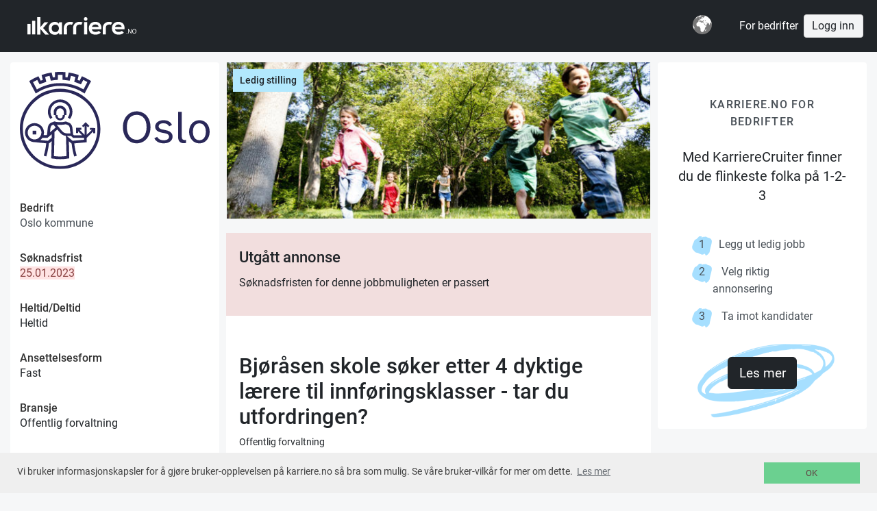

--- FILE ---
content_type: text/html;charset=UTF-8
request_url: https://karriere.no/jobb/bjorasen-skole-soker-etter-4-dyktige-laerere-til-innforingsklass-4915154
body_size: 13994
content:






























<!DOCTYPE html>
<html lang="no" class="no-js">
    <head>
        































<meta charset="utf-8">


<link rel="icon" href="[data-uri]"/>

<!--[if IE ]><meta http-equiv="X-UA-Compatible" content="IE=edge"><![endif]-->
<link rel="apple-touch-icon" sizes="180x180" href="/resources/mobile/img/apple-touch-icon.png">

    
    
        <link rel="manifest" href="/resources/mobile/manifest.json">
    

<link rel="mask-icon" href="/resources/mobile/img/safari-pinned-tab.svg" color="#5bbad5">
<meta name="theme-color" content="#ffffff">
<meta name="viewport" content="width=device-width, initial-scale=1, shrink-to-fit=no">
<meta name="author" content="karriere.no">
<!--meta name="x_google-site-verification" content="sZ9VtZxITnmrIfqLvB16zCqcXfM69h1e1ZJzW1XPQ-U" /-->

<link rel="stylesheet" type="text/css" href="/assets/all4.css" />







<script type="text/javascript">(function(w,d,u){w.readyQ=[];w.bindReadyQ=[];function p(x,y){if(x=="ready"){w.bindReadyQ.push(y);}else{w.readyQ.push(x);}};var a={ready:p,bind:p};w.$=w.jQuery=function(f){if(f===d||f===u){return a}else{p(f)}}})(window,document)</script>





    

        <title>
        
        Jobb i Oslo:
        Ledig stilling: Bjøråsen skole søker etter 4 dyktige lærere til innføringsklasser - tar du utfordringen? |
        Oslo kommune | kode: 4915154
    </title>
        
    

    

    
    
    
    
    

    

    

    

    <meta property="og:title" content="OSLO: 
                Bjøråsen skole søker etter 4 dyktige lærere til innføringsklasser - tar du utfordringen?"/>
    
    <meta property="og:site_name" content="Karriere.no"/>
    <meta property="og:url" content="https://karriere.no/jobb/bjorasen-skole-soker-etter-4-dyktige-laerere-til-innforingsklass-4915154"/>
    <meta property="og:type" content="website"/>
    

    
        
        
            
                <meta property="og:image" content="https://karriere.no/media/8e621f73-0768-49db-9111-900601c480e0"/>
            
        
    


    <meta property="fb:app_id" content="128235457359647"/>

    
    
    
    <meta property="og:description" content="Oslo kommune:   Bjøråsen er en 8.–10. skole som ligger flott til øverst på Romsås i bydel Grorud. Skolen har tilrettelagte uteområder rundt skolen og kort vei til Lillomarka hvor deler av undervisningen finner sted. Skolen har ca. 192 elever (august 2022) fordelt på 8. til 10. trinn. Personalet tell..."/>


    <meta property="twitter:title" content="OSLO: 
                Bjøråsen skole søker etter 4 dyktige lærere til innføringsklasser - tar du utfordringen?"/>
    <meta property="twitter:url" content="https://karriere.no/jobb/bjorasen-skole-soker-etter-4-dyktige-laerere-til-innforingsklass-4915154"/>

    
        
        
            
                <meta property="twitter:image" content="https://karriere.no/media/8e621f73-0768-49db-9111-900601c480e0"/>
            
        
    
    <meta property="twitter:description" content="Oslo kommune:   Bjøråsen er en 8.–10. skole som ligger flott til øverst på Romsås i bydel Grorud. Skolen har tilrettelagte uteområder rundt skolen og kort vei til Lillomarka hvor deler av undervisningen finner sted. Skolen har ca. 192 elever (august 2022) fordelt på 8. til 10. trinn. Personalet tell..."/>
    <meta property="twitter:site" content="@Karriere_no"/>
    <meta property="twitter:card" content="summary"/>

    
    
    <meta name="description" content="OSLO: 
                Bjøråsen skole søker etter 4 dyktige lærere til innføringsklasser - tar du utfordringen? Oslo kommune:   Bjøråsen er en 8.–10. skole som ligger flott til øverst på Romsås i bydel Grorud. Skolen har tilrettelagte uteområder rundt skolen og kort vei til Lillomarka hvor deler av undervisningen finner sted. Skolen har ca. 192 elever (august 2022) fordelt på 8. til 10. trinn. Personalet tell..."/>
    

    <link rel="canonical" href="https://karriere.no/jobb/bjorasen-skole-soker-etter-4-dyktige-laerere-til-innforingsklass-4915154"/>
    

    
    
    <script type="application/ld+json">
        {
            "@context": "http://schema.org",
            "@type": "JobPosting",
            "title": "Bjøråsen skole søker etter 4 dyktige lærere til innføringsklasser - tar du utfordringen?",
            "datePosted": "2022-12-14",
            "description": "Oslo kommune:   Bjøråsen er en 8.–10. skole som ligger flott til øverst på Romsås i bydel Grorud. Skolen har tilrettelagte uteområder rundt skolen og kort vei til Lillomarka hvor deler av undervisningen finner sted. Skolen har ca. 192 elever (august 2022) fordelt på 8. til 10. trinn. Personalet tell...",
            "industry": "Offentlig forvaltning",
            "jobLocation": {
                "@type": "Place",
                    "address": {
                    "@type": "PostalAddress",
                    "addressLocality": "OSLO",
                    "addressRegion": "OSLO",
                    "postalCode": "0037",
                    "streetAddress": "Rådhusplassen 1",
                    "addressCountry": "NO"
                }
            },
            "employmentType": "PERMANENT",
            "hiringOrganization": {
                "@type": "Organization",
                "name": "Oslo kommune",
                "sameAs": "https://karriere.no/companies/208bd32b-fc01-4034-8743-74bccdd47320"
            },
            "educationRequirements": "Påkrevet",
            "experienceRequirements": "Ønskelig",
            "workHours": "PERMANENT",
            "url": "https://karriere.no/jobb/bjorasen-skole-soker-etter-4-dyktige-laerere-til-innforingsklass-4915154",
            "salaryCurrency": "NOK"
        }
    </script>
    <style>
        .positiontag {
            position: absolute;
            top: 10px;
            left: 10px;
            background: #b2e8fd;
            border-color: #b2e8fd;
            font-weight:500;
            padding: 5px 10px 5px 10px;
        }
        .editimagetag {
            position: absolute;
            top: 10px;
            right: 10px;
            background: lightgray;
            border-color: #b2e8fd;
            font-weight:400;
            padding: 5px 10px 5px 10px;
        }
        .backDropImage img {
            min-width: 100%;
        }
        
        img#companyLogo {
            max-width: 100%;
        }

        .btn.btn-apply, button.btn.apply {
            font-weight: normal;
            font-size: 16px;
        }

        .white {
            background: white;
        }
    </style>











    </head>


    <body id="" class="karriere secondary home position job-page" onload="">

        <div class='push-container'>
            <div class='mp-pusher' id='mp-pusher'>
                <header class="flexible">
                    






























    <div class="barwrap">
        <nav class="bar ">
        
        
        

        
            
            
                <h1 class="bar-item partner-menu" style="max-width: 50px; padding: 20px;">
                    <a class='logo partner-logo '  href='/'>Jobber i hele Norge</a>
                </h1>
            
        

            
        <div class="bar-item bar-form">
            
        </div>

        
            
            
            
            <div class="bar-item-right"><li class='i18n dropdown'>
    <a class="label dropdown-toggle" data-toggle="dropdown">
        <!-- https://freesvg.org/simple-globe -->
        <svg width="28" height="28" viewBox="0 0 760 760" xmlns="http://www.w3.org/2000/svg">
            <path fill="#777" d="m760 380a380 380 0 1 1-760 0 380 380 0 1 1 760 0z"/>
            <path fill="#fff" d="m10 380c0 69 19 133 52 188l5-90c-42-59-52-84-53-154-3 18-4 37-4 56zm87-238 50-17c33-43 99-94 166-94-26 8-101 44-107 67 28-18 51-21 79-21l61-34-20-29c-92 13-172 60-229 128zm49 239c0 22 22 68 48 68h64l8 13c20 0 20 14 20 32 0 24 30 28 30 66 0 10-12 14-12 30 0 14 37 86 60 86 40 0 84-36 84-52 0-38 34-28 34-54 0-118 48-62 66-164l-41 16c-44-37-70-91-70-111 13 0 53 60 67 96 34-14 69-39 78-75l-18-8-6-12-14 18c-5 0-28-17-35-41 32 21 47 21 103 21 26 0 41 75 66 88 0-41 3-74 18-107 14 0 37 23 53 68-9-164-125-300-280-338l23 19h-25c0 53-16 35-52 75 0-10 0-14 8-19-15-9-29-12-39-12-15 0-56 26-68 52l21-2 8 18c18-11 12-47 39-47 0 8-11 11-11 25l25-1c-23 26-35 32-66 32l-5-16c-9 23-36 35-58 37 0 12-1 19-8 30l-26-5-17 38 33 7c15-24 33-37 58-42l32 35c0 4-6 7-20 7l12 8 18-22c-16-9-22-19-22-31 38 11 29 50 46 53 0-45 31-4 31-58 22 0 60 13 60 29-57 0-73 2-73 20 0 9 49-5 49 42-40 0-58 0-80-12l-7 20c-24-7-49-20-49-48l-58 9-16-10c-40 50-86 44-86 129zm106-217 15-3 7-14c-14 0-21 9-22 17zm9 11 32-5-5-39c-19 10 3 25-27 44zm2-72c13 0 24-2 24-11l-19-4zm218 98c27 0 46 33 46 47l-24-2c0-16-9-33-22-45zm10 431c24 0 48-37 48-77l-38 32z"/>
        </svg>
    </a>

    <div class='dropdown2 dropdown-menu'>

        <a class="dropdown-item font-weight-bold" href="?language=no">Norsk</a>
        <a class="dropdown-item " href="?language=sv">Svenska</a>
        <a class="dropdown-item " href="?language=en">English</a>
        


    </div>
</li>
</div>

            
                <a href="/bedrift" class="text-decoration-none bar-item-right mr-2" style="color:#fff;">For bedrifter</a>
            
            
            <a class="bar-item-right btn btn-light" href="/signin" role="button">Logg inn</a>
            
        
            
            

        </nav>
    </div>


                </header>

                <div class='content'>
                    <div class='wrap'>
                        











    


<div class="container-fluid">

    <div class="row">
        
            
                <div class="col-md-3">
                    

<div class="white entry">

    <div class="pb-3 d-none d-md-block">
        <a itemprop="url" href="/jobb/bedrift/oslo-kommune-2074235">
            <div class="text-center">
                
                
                    
                
                
                    <img id="companyLogo" class="img-responsive img-fluid mx-auto d-block" style="margin: 0 auto;" alt="" src='/media/8127cd3c-25e2-4125-bb73-270fb0f0ce27?height=200' border="0" />
                
            </div>
        </a>
    </div>

    
    
    
        
    
    
        
    
    <span class="details">
        <span class="apply">
            <span class="options">
                
            </span>
        </span>
        <span class="d-none d-md-block">
            
<div class='about2'>
    <ul>
        <li class='meta'>
            
        </li>
        <li><h5>Bedrift</h5><a href="/jobb/bedrift/oslo-kommune-2074235">Oslo kommune</a></li>
        
        <li><h5>Søknadsfrist </h5><span class="alert-danger"> 25.01.2023 </span></li>

        
        
            <li><h5>Heltid/Deltid </h5>Heltid</li>
        
        
            <li><h5>Ansettelsesform </h5>Fast</li>
        

        
            <li><h5>Bransje </h5>Offentlig forvaltning</li>
        
        
            <li><h5>Utdanningskrav </h5>Påkrevet</li>
        
        
            <li><h5>Arbeidserfaring </h5>Ønskelig</li>
        
        
        
        
            <li><h5>Adresse</h5>
                
                    0037, OSLO<br>
                
                
                    OSLO<br>
                
                
                
                    Norge
                
              </li>
        
        

        
        
        
        
            <li><h5>Antall stillinger </h5>1
                
            </li>
        
        

        
            <li><h5>karriere-kode </h5>4915154</li>
        
        <li><a href="/jobb/bedrift/oslo-kommune-2074235"><h5>
            Se her for andre jobber fra Oslo kommune
        </h5></a></li>
        <li>
        
            
                <span class="small">
                
                    Oppdatert 18.01.2023
                </span>
            
        
        </li>

    </ul>
</div>

        </span>
        <span class="d-none d-md-block">
            <div>
    
</div>

        </span>

        
    </span>

</div>

                </div>
                <div class="col-lg-6 col-md-9 item-entry">

                    
                    <div class="backDropImage" style="background-color: whitesmoke; position: relative">
                        
                        
                            <picture>
                                <source srcset="/media/8e621f73-0768-49db-9111-900601c480e0?width=900&webp=true" type="image/webp">
                                <img class="img-responsive img-fluid" style="" src="/media/8e621f73-0768-49db-9111-900601c480e0?width=900">
                                <div class="positiontag">Ledig stilling</div>

                                

                            </picture>
                        
                    </div>

                    <div class="white">

                        
                            <div class="info" style="background-color: #f2dede;">
                                <h3>Utgått annonse</h3>
                                <p>Søknadsfristen for denne jobbmuligheten er passert</p>
                            </div>
                        
                        


                        <div class='card-body  item-entry'>
                            <span class="searchresult-entry">
                                
                                

                                
                                    <picture class="d-md-none">
                                        <a itemprop="url" href="/jobb/bedrift/oslo-kommune-2074235">
                                            <source srcset='/media/8127cd3c-25e2-4125-bb73-270fb0f0ce27?height=200&webp=true' type='image/webp'>
                                            <img loading='lazy' class='entry-logo' src='/media/8127cd3c-25e2-4125-bb73-270fb0f0ce27?height=200' alt='Oslo kommune' title='Bjøråsen skole søker etter 4 dyktige lærere til innføringsklasser - tar du utfordringen?' />
                                        </a>
                                    </picture>
                                
                            </span>

                            <p class='d-lg-none title'>Oslo kommune</p>
                            <p>
                                
                                    
                                    
                                            <h2 style="line-height: initial;">Bjøråsen skole søker etter 4 dyktige lærere til innføringsklasser - tar du utfordringen?</h2>
                                    
                                
                                <p class="title">Offentlig forvaltning</p>
                            </p>

                            <span style="position: fixed;">
                                
                            </span>

                            <div style="min-height:50px;">
                                

                                
                                    
                                    
                                        <p ><p><p>Bjøråsen er en 8.–10. skole som ligger flott til øverst på Romsås i bydel Grorud. Skolen har tilrettelagte uteområder rundt skolen og kort vei til Lillomarka hvor deler av undervisningen finner sted. Skolen har ca. 192 elever (august 2022) fordelt på 8. til 10. trinn. Personalet teller omtrent&nbsp;35 ansatte.<br><br>Vårt skolemiljø skal være preget av trygghet, trivsel og inkludering. Vi er ambisiøse på elevenes vegne – og ser betydningen av å strekke den enkelte for å utnytte eget potensiale best mulig.<br><br>Elevaktive arbeidsformer, tverrfaglig arbeid, dybdelæring og tilpasset og inkluderende opplæring med vekt på mestringsopplevelser er noe av det vi er mest opptatt av.&nbsp;Vi har fokus på skoleutvikling og kompetanseheving blant annet gjennom erfaringsdeling i personalet, systematisk fagsamarbeid og god pedagogisk ledelse.</p><p>Vi har fra 1. januar 2023 fire ledige 100% engasjementstillinger som lærer til vår nyopprettete innføringsklasse for minoritetsspråklige elever. Klassen følger lokal læreplan, og elevene skal ha undervisning uten karakter i fagene. Vi søker lærere som har spesialkompetanse innenfor norskopplæring for minoritetsspråklige, allmennlærerbakgrunn eller annen relevant fagbakgrunn. Stillingen kan kombineres med undervisning på ordinære program dersom søkere har minimum 60 stp i ett eller flere fag, og vi søker spesielt etter lærere med undervisningskompetanse i norsk, matematikk og engelsk. </p><p><strong>Stilinger er midlertidig t.o.m 31.07.23, med mulighet for forlengelse.</strong></p></p><p><strong>Arbeidsoppgaver:</strong></p><ul>
 <li>Undervisning <br></li>
 <li>Planlegge, gjennomføre og evaluere undervisning <br></li>
 <li>Analysere og følge opp elevenes læring <br></li>
 <li>Sørge for et godt, trygt og inkluderende læringsmiljø <br></li>
 <li>Bidra inn i et kollektivt læringsfellesskap <br></li>
 <li>Delta i skolens pedagogiske utviklingsarbeid </li>
</ul><p><strong>Kvalifikasjoner:</strong></p><ul><li>Allmennlærer, PPU eller annen relevant pedagogisk utdanning <br></li><li>Spesialkompetanse innenfor området norskopplæring for fremmedspråklige <br></li><li>Erfaring fra liknende arbeid <br></li><li>God kjennskap til LK-20 <br></li><li>Gode norskspråklige ferdigheter - både muntlig og skriftlig - er en forutsetning <br></li><li>&nbsp;Gode IKT-ferdigheter </li></ul><p><strong>Personlige egenskaper:</strong></p><ul><li>Du er faglig dyktig, entusiastisk og ambisiøs på dine elevers vegne <br></li><li>Du er ansvarsbevisst og jobber strukturert og målbevisst <br></li><li>Du er en tydelig og omsorgsfull klasseleder <br></li><li>Du er en lagspiller som engasjerer, motiverer og inspirerer elever og kollegaer og deler kunnskaper og erfaringer <br></li><li>Du samarbeider godt med kollegaer, elever og foresatte <br></li><li>Du har god evne til å bygge og ivareta relasjoner til elevene og foresatte&nbsp; <br></li><li>Du er fleksibel og utviklingsorientert&nbsp; <br></li><li>Du er selvstendig,&nbsp;strukturert og velorganisert&nbsp; <br></li><li>Du har stor arbeidskapasitet&nbsp; <br></li><li>Du har gode samarbeidsevner og liker å samarbeide&nbsp; <br></li><li>Personlig egnethet vil bli høyt vektlagt </li></ul><p><strong>Vi tilbyr:</strong></p><ul><li>En enestående mulighet til å sette ditt preg på en allerede flott skole <br></li><li>Et hyggelig og utviklende arbeidsmiljø <br></li><li>En skole med dyktige ansatte, engasjerte foreldre og flotte elever <br></li><li>Tett oppfølging, støtte og veiledning&nbsp;&nbsp; <br></li><li>Godt og nært tverrfaglig samarbeid <br></li><li>En spennende og varierende skolehverdag <br></li><li>Vi har en romslig arbeidstidsavtale som gjør det lettere for den enkelte å tilpasse seg </li></ul> &nbsp;</p>
                                    
                                    
                                
                            </div>

                        </div>
                    </div>
                    <div class="white mb-3 p-3 clearfix">
                        

                            







































    <div class="share alt">

        <span></span>
        <ul class="share-social">
            <li class="social-email">
                <a href="mailto:?subject=OSLO%3A%20%0A%20%20%20%20%20%20%20%20%20%20%20%20%20%20%20%20Bj%C3%B8r%C3%A5sen%20skole%20s%C3%B8ker%20etter%204%20dyktige%20l%C3%A6rere%20til%20innf%C3%B8ringsklasser%20-%20tar%20du%20utfordringen%3F&amp;body=https%3A%2F%2Fkarriere.no%2Fjobb%2Fbjorasen-skole-soker-etter-4-dyktige-laerere-til-innforingsklass-4915154" title="E-Post" target="_blank"><i class="fa fa-fw fa-envelope"></i></a>
            </li>

            <li class="social-twitter">
                <a href="http://twitter.com/home?status=OSLO%3A%20%0A%20%20%20%20%20%20%20%20%20%20%20%20%20%20%20%20Bj%C3%B8r%C3%A5sen%20skole%20s%C3%B8ker%20etter%204%20dyktige%20l%C3%A6rere%20til%20innf%C3%B8ringsklasser%20-%20tar%20du%20utfordringen%3F%20https%3A%2F%2Fkarriere.no%2Fjobb%2Fbjorasen-skole-soker-etter-4-dyktige-laerere-til-innforingsklass-4915154" title="Twitter" target="_blank"><i class="fa fa-fw fa-twitter"></i></a>
            </li>


            <li class="social-linkedin">
                <a href="http://linkedin.com/shareArticle?mini=true&amp;url=https%3A%2F%2Fkarriere.no%2Fjobb%2Fbjorasen-skole-soker-etter-4-dyktige-laerere-til-innforingsklass-4915154&amp;title=OSLO%3A%20%0A%20%20%20%20%20%20%20%20%20%20%20%20%20%20%20%20Bj%C3%B8r%C3%A5sen%20skole%20s%C3%B8ker%20etter%204%20dyktige%20l%C3%A6rere%20til%20innf%C3%B8ringsklasser%20-%20tar%20du%20utfordringen%3F" title="LinkedIn" target="_blank"><i class="fa fa-fw fa-linkedin"></i></a>
            </li>
            <li class="social-facebook">
                <a href="http://www.facebook.com/sharer.php?u=https%3A%2F%2Fkarriere.no%2Fjobb%2Fbjorasen-skole-soker-etter-4-dyktige-laerere-til-innforingsklass-4915154&amp;t=OSLO%3A%20%0A%20%20%20%20%20%20%20%20%20%20%20%20%20%20%20%20Bj%C3%B8r%C3%A5sen%20skole%20s%C3%B8ker%20etter%204%20dyktige%20l%C3%A6rere%20til%20innf%C3%B8ringsklasser%20-%20tar%20du%20utfordringen%3F" title="Facebook" target="_blank"><i class="fa fa-fw fa-facebook"></i></a>
            </li>
        </ul>
    </div>




                            
                        

                    </div>

                    
                    

                    
                        
                    

                    <div class="details">
                        <div class="d-md-none">
                            
<div class='about2'>
    <ul>
        <li class='meta'>
            
        </li>
        <li><h5>Bedrift</h5><a href="/jobb/bedrift/oslo-kommune-2074235">Oslo kommune</a></li>
        
        <li><h5>Søknadsfrist </h5><span class="alert-danger"> 25.01.2023 </span></li>

        
        
            <li><h5>Heltid/Deltid </h5>Heltid</li>
        
        
            <li><h5>Ansettelsesform </h5>Fast</li>
        

        
            <li><h5>Bransje </h5>Offentlig forvaltning</li>
        
        
            <li><h5>Utdanningskrav </h5>Påkrevet</li>
        
        
            <li><h5>Arbeidserfaring </h5>Ønskelig</li>
        
        
        
        
            <li><h5>Adresse</h5>
                
                    0037, OSLO<br>
                
                
                    OSLO<br>
                
                
                
                    Norge
                
              </li>
        
        

        
        
        
        
            <li><h5>Antall stillinger </h5>1
                
            </li>
        
        

        
            <li><h5>karriere-kode </h5>4915154</li>
        
        <li><a href="/jobb/bedrift/oslo-kommune-2074235"><h5>
            Se her for andre jobber fra Oslo kommune
        </h5></a></li>
        <li>
        
            
                <span class="small">
                
                    Oppdatert 18.01.2023
                </span>
            
        
        </li>

    </ul>
</div>

                        </div>
                        <div class="d-md-none">
                            <div>
    
</div>

                        </div>
                    </div>
                </div>
            
            
        

        <div class="col-lg-3 col-md-3 d-none d-lg-block">

            

            
                

<style>
    .tagline {
        text-align: center;
        text-transform: uppercase;
        font-size: 15.5px;
        letter-spacing: 0.08em;
        color: #495057;
    ;
        font-weight: 500;
    }
    h3.h3 {
        text-align: center;
        font-size: 20px;
        font-weight: 400;
        line-height: 28px;
        color: #212529;
    }

</style>

<div class="card p-2 selfmarketing">
    
        
        
            <a href="/bedrift" class="text-decoration-none">
                <div class="card-body card-selfmarketing">
                    <div class="tagline mt-4">
                        Karriere.no for bedrifter
                    </div>
                    <h3 class="h3 mt-4 mb-5">Med KarriereCruiter finner du de flinkeste folka på 1-2-3</h3>


                    <ul class="m-4">
                        <li> <span style="margin-left: -20px;margin-right: 20px">1</span>Legg ut ledig jobb
                        </li>
                        <li>
                            <span style="margin-left: -20px;margin-right: 20px">2</span>&nbsp;Velg riktig annonsering</li>
                        <li>
                            <span style="margin-left: -20px;margin-right: 20px">3</span>&nbsp;Ta imot kandidater</li>
                    </ul>
                    

                    <div class="row mt-5 mb-5 d-flex">
                        <div class="col-md-12 align-items-center d-flex justify-content-center">
                            <p class="" style="position: relative;">
                                <img class="" style="position: absolute;
                                    width: 200px;
                                    /*height: 247.59px;*/
                                    left: -95px;
                                    top: -35px;
                                    z-index: 0;
                                    "
                                     src="/assets/welcome/Vector.png" />
                                <div class="btn btn-primary btn-lg" style="position: absolute; z-index: 1;">Les mer</div>
                            </p>
                        </div>
                    </div>


    
    
    
                </div>
            </a>
        
    
</div>

            
        </div>
    </div>
</div>

                    </div>
                </div>

                






























<footer>
    <div class='wrap'>
        <div class="navigation">
            <a class="d-sm-none btn btn-light btn-block" data-toggle="collapse" href="#contact-info" role="button" aria-expanded="false">Mer om Karriere.no</a>
        </div>
        <img style="height: 60px;width:72px;" src="/resources/img/logo-k-black.svg"/><br/>

        <div id="contact-info" class="navigation row collapse d-sm-flex">
            <div id="contact-info2" class="contact-info collaps d-sm-bloc column col-sm-4 col-xs-12">
                
                Thorvald Meyers gate 7, 0555 Oslo<br/>
                <a class="text-link" href="mailto:support@karriere.no">support@karriere.no</a>
                Tlf: 76 07 07 08 (man-fre kl 9-12)<br/>
                Orgnr: NO-999 262 023<br/><br/>

                <a href="https://www.facebook.com/Karriere.no" style="display: inline;" class="mr-2" title="facebook"><img src="/assets/welcome/facebook.svg"/></a>
                <a href="https://www.linkedin.com/company/karriere-no/" style="display: inline;" title="Linked-in"><img src="/assets/welcome/linkedin.svg"/></a>

            </div>

            <div class="contact-info column col-sm-4 col-xs-6">
                
            
            


                <a href="/?partnerId=731f35f6-e205-4a53-8ca8-144a6f7dec26">Jobbsøk Karriere.no</a>
                <a href="/signup/form">Registrer deg</a>
                <a href="/artikler">Blogg</a>

                
                
                
                    <a class="visible-xs-inline" href='/terms'>Personvern og vilkår</a>
                
                <a class="visible-xs-inline" target="_blank" href='https://karriereside.karriere.no/'>Jobb hos oss</a>
                <a class="visible-xs-inline" target="_blank" href='https://24sevenoffice.karriere.no/'>Jobb hos 24SevenOffice</a>


            </div>
            <div class="contact-info collaps d-sm-bloc column col-sm-4 col-xs-6">
                <div class="input-group ml-auto navigation">
                    <a class="btn btn-dark mr-2" href="/bedrift">For bedrifter</a>
                    
                    
                        <a class="btn btn-light" href="/signin" role="button">Logg inn</a>
                    

                </div>

                
                

                
                
                
                    
                
            </div>
        </div>



            
            
            <!--<a href='/about'>om karriere.no</a>-->

        
        
        <div>En tjeneste fra &copy; 2026<span> Karriere.no</span></div>
    </div>
</footer>

            </div>
            <div class="overlay-x"></div>

            <div class="modal fade" id="modal" tabindex="-1" role="dialog" aria-hidden="true">
                <div class="modal-dialog">
                    <div class="modal-content"></div>
                </div>
            </div>
            
            
            

































<link href="https://cdnjs.cloudflare.com/ajax/libs/font-awesome/4.7.0/css/font-awesome.css" rel="stylesheet" media="print" onload="this.media='all'" >






<script type="text/javascript" src="https://partnercdn.karriere.no/assets/common4-9ef92d80657a23c2cf63e4decb04e8d6.js"></script>



    




<script>
    var ctx = '';var resourcectx = '';var cdnhostname = '';
    var debug = function (log_txt) { if (window.console) { console.log(log_txt); } };

    (function($,d){$.each(readyQ,function(i,f){$(f)});$.each(bindReadyQ,function(i,f){$(d).bind("ready",f)})})(jQuery,document)

    var developmentMode = false;

    var _d7=_d7||[];
</script>
<script type="text/javascript">
    $(document).ready(function () {

        // (function ($) {
            $.fn.selectpicker.defaults = {
                noneSelectedText: 'Ingen valgt',
                noneResultsText: 'Søket gir ingen treff {0}',
                countSelectedText: function (numSelected, numTotal) {
                    return (numSelected == 1) ? '{0} alternativ valgt' : '{0} alternativ valgt';
                },
                maxOptionsText: function (numAll, numGroup) {
                    return [
                        'Grense nådd (maks {0} valg)',
                        'Grense for grupper nådd (maks {0} grupper)'
                    ];
                },
                selectAllText: 'Merk alle',
                deselectAllText: 'Fjern alle',
            };
        // })(jQuery);

        if (/Android|webOS|iPhone|iPad|iPod|BlackBerry/i.test(navigator.userAgent)) {
            $('.selectpicker').selectpicker({
                mobile: true
            });
        }
        bootbox.setDefaults({ locale: "no" });
        $('.helphover').popover({
            animation: true,
            html: true,
            trigger: "hover",
            delay: {
                show: "500",
                hide: "100"
            }
        });
        $('textarea.html').trumbowyg({
            lang: 'no_nb',
            // fixedBtnPane: true,
            svgPath: '/assets/trumbowyg-icons.svg',
            autogrow: true,
            tagsToRemove: ['script', 'link', 'section'],
            plugins: {
                allowTagsFromPaste: {
                    allowedTags: ['strong', 'em', 'a', 'ul', 'li', 'hr', 'ol', 'p', 'br'],
                }
            },
            removeformatPasted: true,
            // allowTagsFromPaste: true,
            btns: [
                ['strong', 'em', 'underline'],
                ['historyUndo', 'historyRedo'],
                ['unorderedList', 'orderedList'],
                ['link'],
                ['removeformat'],
                'viewHTML',
                'fullscreen' ]
        });

      $('#contact-info').on('shown.bs.collapse', function () {
        $('html, body').animate({scrollTop: $("#contact-info").offset().top}, 500);
      });
        
        $('.dropdown-toggle').dropdown();

        // allow click on table row
        $(".clickable-row").click(function(e) {
            e = e || window.event;
            let t = e.srcElement || e.target;
            let p = t.parentNode;
            debug("click t: " + t.tagName + ", target: " + e.target + ", parent tag: " + p.tagName);
            // if (p == undefined) {
            //   debug("parent undefined");
            // } else {
            //   debug("parent: " + p.tagName);
            // }
            // if (t.tagName == 'TD' && $(this).data("href")) {
          //&& p.tagName != 'A'
            if (t.tagName != 'A' && t.tagName != 'BUTTON' && p.tagName != 'A' && p.tagName != 'BUTTON' && !$(t).is("label,input")) {
              if ($(this).data("href")) {
                window.location = $(this).data("href");
                debug("firing!!");
              } else if ($(p).data("href")) {
                window.location = $(p).data("href");
                debug("firing!!");
              }
            }
        });

        $('#dismiss-x, .overlay-x').on('click', function () {
            debug('hide sidebar');
            // hide sidebar, overlay
            $('#mp-menu').removeClass('active');
            $('#mp-pusher').removeClass('mp-pushed');
            $('.overlay-x').removeClass('active');
        });

        $('#mp-trigger').on('click', function(ev) {
            debug('sidebar');
            $('#mp-menu').addClass('active');
            // $('#mp-pusher').addClass('mp-pushed');
            $('.overlay-x').addClass('active');
            $('.collapse.in').toggleClass('in');
            $('a[aria-expanded=true]').attr('aria-expanded', 'false');
        });



        $('header .nav a[href="dropdown"]').on('click', function(ev) {
            ev.preventDefault();
            $(this).parents('ul').next().toggleClass('active');
            $('#j_username').focus();
        });

        $('header .nav a#trigger').on('click', function(ev) {
            ev.preventDefault();
            $(this).siblings( 'div.dropdown').toggle();
            $('#j_username').focus();
        });
        $('header .nav div.trigger').on('click', function(ev) {
            //ev.preventDefault();
            $(this).siblings( 'div.dropdown').toggle();
        });

        $('form a.fb, form a.linkedin, form a.google, form.social a').on('click', function(ev) {
            ev.preventDefault();
            $(this).parent().submit();
        });

        // $('#signin-modal').on('show.bs.modal', function (event) {
        //     $.getScript("https://www.google.com/recaptcha/api.js?hl=no");
        // });

        
        $(document).on('change', '.btn-file-wrapper .btn-file :file', function() {
            var input = $(this),
                numFiles = input.get(0).files ? input.get(0).files.length : 1,
                label = input.val().replace(/\\/g, '/').replace(/.*\//, '');
            input.trigger('fileselect', [numFiles, label]);
        });

        $('.btn-file-wrapper .btn-file :file').on('fileselect', function(event, numFiles, label) {

            var input = $(this).parents('.input-group').find(':text'),
                log = numFiles < 1 ? numFiles + ' files selected' : label;

            if (input.length) {
                input.val(log);
            } else {
                if( log ) alert(log);
            }

        });

//        NProgress.configure({ showSpinner: false });

        
            eu_cookie_banner_initialise();
        

        // 
        $('#signin-modal #modal-register .btn').prop('disabled', true);
        $('#signin-modal #modal-register a.btn').attr('disabled', 'disabled');

        $('#modal-register').on("change", '#disclaimercheck', function() {
            // $('#disclaimercheck').change(function() {
            debug("disclaimercheck toggle");
            if(this.checked) {
                $(this).prop("checked", true);
                $('#signin-modal #modal-register .btn').prop('disabled', false);
                $('#signin-modal #modal-register a.btn').removeAttr('disabled', 'disabled');
            } else {
                $(this).prop("checked", false);
                $('#signin-modal #modal-register .btn').prop('disabled', true);
                $('#signin-modal #modal-register a.btn').attr('disabled', 'disabled');
            }
        });
    });

    function acceptDisclaimer() {
        var acceptUrl = "/acceptDisclaimer";
        $.ajax({
            type: "POST",
            url: acceptUrl,
            complete: function (msg) { }
        });
    }

    $(document).ajaxSend(function(event, request, settings) {
        NProgress.start();
    });
    $(document).ajaxComplete(function(event, request, settings) {
        NProgress.done();
    });
    function modal(href,wide) {
        $("#modal").modal({
            // remote: href,
            show: true
        }).on('shown.bs.modal', function() {
            $("#modal .modal-content").empty();
            $("#modal .modal-content").load(href, function() {
                $(this).find('.selectpicker').selectpicker({
                    mobile: true
                });
                if (wide) {
                    $(this).parent().parent().find('.modal-dialog').addClass("modal-xl");
                }
            });
            $(this).off('shown.bs.modal');
        }).on('hidden.bs.modal', function() {
            $(this).find(".modal-content").empty();
            $(this).removeData('bs.modal');
            $(this).removeData();
        });
        return false;
    }

    

    function loadHomePage() {
        window.location.href='/people/me';
    }
</script>



    
    <script>
    !function(f,b,e,v,n,t,s)
        {if(f.fbq)return;n=f.fbq=function(){n.callMethod?
            n.callMethod.apply(n,arguments):n.queue.push(arguments)};
        if(!f._fbq)f._fbq=n;n.push=n;n.loaded=!0;n.version='2.0';
        n.queue=[];t=b.createElement(e);t.async=!0;
        t.src=v;s=b.getElementsByTagName(e)[0];
        s.parentNode.insertBefore(t,s)}(window,document,'script',
            'https://connect.facebook.net/en_US/fbevents.js');
            fbq('init', '456236497900399');
            fbq('track', 'PageView');
    </script>
    <noscript>
        <img height="1" width="1" src="https://www.facebook.com/tr?id=456236497900399&ev=PageView&noscript=1"/>
    </noscript>
    

    



            
            
        </div>
        

        



        
    
    <script type="text/javascript">
        var applyStatus = $(".options .status");
        var contactContainer = $("#contactContainer");

        

        var applyNowText = 'Meld din interesse for denne jobbmuligheten ved å sende oss <a href="/people/me">din profil</a>.';

        var applyAlreadyText = 'Du har allerede søkt på denne jobben. Husk å sjekke at <a href="/people/me">din profil</a> er komplett.';
        var externalApplicationText = 'Denne jobbmuligheten benytter ekstern søknadshåndtering utenfor karriere.no';
        var externalApplicationTextMail = 'Denne jobbmuligheten benytter søknadshåndtering via e-post';

        var forwardText = 'Du vil nå bli videresendt til en ekstern søknadsside';
        var forwardTextMail = 'Du vil nå bli videresendt til e-postklienten din';

        function external(el, companyName, companyId, positionId, externalUrl) {

            var useForwardText = forwardText;
            if (externalUrl.indexOf("mailto") >= 0) {
                useForwardText = forwardTextMail;
            }

            ga('send', {
                hitType: 'event',
                eventCategory: 'externalapplication',
                eventAction: companyId + "#" + positionId,
                eventLabel: companyName
            });

            
            
            bootbox.prompt({
                title: useForwardText,
                placeholder: 'legg til e-postadresse',
                inputType: 'email',
                buttons: {
                  confirm: {
                    label: 'Ja takk!'
                    },
                    cancel: {
                        label: "Nei takk",
                    }
                },
                callback: function (result) {
                    console.log(result);
                    if (result === null) {
                        openExternal(externalUrl);

                        debug("cancelled");
                    } else {
                        if (result && result.indexOf('@') !== -1) {
                            $.ajax({
                                type: "POST",
                                url: '/apply/register',
                                data: {'mail': result, positionId: positionId},
                                success: function (response, statusText, xhr, $form) {
                                    // we send the user to the website independent of status of registration request
                                    openExternal(externalUrl);
                                },
                                error: function (response, statusText, xhr, $form) {
                                    openExternal(externalUrl);
                                }
                            });
                        } else {
                            bootbox.alert({
                                size: "small",
                                title: "Ikke gyldig e-post",
                                message: "For å motta relevante jobber fra Karriere.no trenger vi din epost-adresse"
                            })
                            return false;
                            //openExternal(externalUrl);
                        }
                    }
                }
            }).find('.bootbox-body').prepend('<p>Ønsker du å motta andre relevante jobber fra karriere.no?</p>');
            
        }

        function openExternal(externalUrl) {
            var target = "_blank";
            if (externalUrl.indexOf("mailto") >= 0) {
                target = "_self";
            }
            var win = window.open(externalUrl, target);
            if (win) {
                win.focus();
            } else {
                window.location = externalUrl;
            }
        }

        function draft(el, id) {
            location.href = "/positions/" + id + "/applications/drafts/form";
        }

        $(document).ready(function () {
            
                
                    var extUrl = "https://2180.webcruiter.no/main/recruit/public/4596098521?&language=nb&use_position_site_header=0&culture_id=NB-NO&url_org=2180";
                    var extText = externalApplicationText;
                    if (extUrl.indexOf("@") >= 0) {
                        extText = externalApplicationTextMail;
                    }
                    setApplyStatus(extText);
                
                
                
            

            

            var message = '';

            
        });

        function disableApply(resultText) {
            setApplyStatus(resultText);
            $("button#apply").prop("disabled", true).addClass("btn-disabled").removeClass("btn-inverse");
        }

        function setApplyStatus(text) {
            $(".options .status").html(text).show();
        }

        function hideStatus() {
            $(".options .status").hide();
        }

        

        $(document).ready(function () {
            $('.details .contact, .details .about').off("click").on('click', function (ev) {
                ev.stopImmediatePropagation();
                debug("toggle active 2");
                $(this).toggleClass('active');
            });
            /*$('.jobs tr:not(".dropdown")').on('click', function (ev) {
                ev.stopImmediatePropagation();
                $(this).siblings().not('.dropdown').removeClass('active');
                $(this).toggleClass('active');
                $('html, body').animate({scrollTop: '0px'}, 800);
            });*/

            

            (function (i, s, o, g, r, a, m) {
                i['GoogleAnalyticsObject'] = r;
                i[r] = i[r] || function () {
                    (i[r].q = i[r].q || []).push(arguments)
                }, i[r].l = 1 * new Date();
                a = s.createElement(o),
                    m = s.getElementsByTagName(o)[0];
                a.async = 1;
                a.src = g;
                m.parentNode.insertBefore(a, m)
            })(window, document, 'script', '//www.google-analytics.com/analytics.js', 'ga');

            ga('create', 'UA-38267678-1', 'auto');

        });

        function unpublishAd (positionId) {

            bootbox.confirm("Ønsker du å ta bort annonsen fra Karriere.no?", function (result) {
                if (result) {
                    var url = "/positions/"+positionId+"/unpublish/";
                    window.location = url;
                }
        })
        };

        function submitSubscribeForm(newuser) {
            if (newuser) {
                bootbox.prompt("<p><small>Du har bedt om å få lagre ditt søk etter jobbmuligheter. Du vil da motta varsling om eventuelle nye jobber på e-post hver uke.</small></p></b></b>Da trenger vi din e-postadresse:", function (result) {
                    if (result === null) {
                    } else {
                        $("#searchForm").ajaxSubmit({
                            url: ctx + '/search/subscribe',
                            type: 'POST',
                            data: {'mail': result},
                            success: function (response, statusText, xhr, $form) {
                                if (response === 'ADDED') {
                                    bootbox.alert("<p><b>Du vil nå motta varsling om nye jobbmuligheter på epost</b></p>", function () {
                                    });
                                } else if (response === 'LOGIN') {
                                    bootbox.confirm("<p>Du må logge inn for å lagre jobbsøket for denne e-postadressen.<p/><p> <b>Vil du logge inn nå?</b></p>", function (result) {
                                        if (result) {
                                            // submit using normal HTTP POST, will trigger login
                                            var searchForm = document.getElementById('searchForm');
                                            searchForm.action = ctx + '/search/subscribeX';
                                            searchForm.method = 'GET';
                                            searchForm.submit();
                                        }
                                    });
                                } else {
                                    bootbox.alert("<p><b>Søk etter jobbmuligheter ble lagret!</b></p><p>Du vil få tilsendt en e-post der du må bekrefte e-postvarsling</p>", function () {
                                    });
                                }
                            }
                        });
                    }
                });
            } else {
                bootbox.confirm("Du har bedt om å få lagre ditt søk etter jobbmuligheter. Du vil da motta varsling om eventuelle nye jobber på e-post hver uke.", function (result) {
                    if (result) {
                        $("#searchForm").ajaxSubmit({
                            url: ctx + '/search/subscribe',
                            type: 'POST',
                            success: function (response, statusText, xhr, $form) {
                                bootbox.alert("<p><b>Du vil nå motta varsling om nye jobbmuligheter på e-post</b></p>", function () {
                                });
                            },
                            error: function (response, statusText, xhr, $form) {
                                var text = "<p><b>Det har oppstått en feil</b></p><p>Prøv igjen senere eller kontakt administraor.Du kan se alle dine søk under <strong>Lagrede søk</strong></p>";
                                if (response.status === 409) {
                                    text = "<p><b>Søket er allerede lagret!</b></p><p>Du kan se alle dine søk under <strong>Lagrede søk</strong></p>";
                                }
                                bootbox.alert(text, function () {
                                });
                            }
                        });
                    }
                });
            }
        }
    </script>

    


        
        
    </body>
</html>


--- FILE ---
content_type: application/javascript;charset=UTF-8
request_url: https://partnercdn.karriere.no/assets/common4-9ef92d80657a23c2cf63e4decb04e8d6.js
body_size: 147831
content:
//# sourceMappingURL=common4.js.map
/*

 Copyright (c) 2016 Federico Zivolo and contributors

 Permission is hereby granted, free of charge, to any person obtaining a copy
 of this software and associated documentation files (the "Software"), to deal
 in the Software without restriction, including without limitation the rights
 to use, copy, modify, merge, publish, distribute, sublicense, and/or sell
 copies of the Software, and to permit persons to whom the Software is
 furnished to do so, subject to the following conditions:

 The above copyright notice and this permission notice shall be included in all
 copies or substantial portions of the Software.

 THE SOFTWARE IS PROVIDED "AS IS", WITHOUT WARRANTY OF ANY KIND, EXPRESS OR
 IMPLIED, INCLUDING BUT NOT LIMITED TO THE WARRANTIES OF MERCHANTABILITY,
 FITNESS FOR A PARTICULAR PURPOSE AND NONINFRINGEMENT. IN NO EVENT SHALL THE
 AUTHORS OR COPYRIGHT HOLDERS BE LIABLE FOR ANY CLAIM, DAMAGES OR OTHER
 LIABILITY, WHETHER IN AN ACTION OF CONTRACT, TORT OR OTHERWISE, ARISING FROM,
 OUT OF OR IN CONNECTION WITH THE SOFTWARE OR THE USE OR OTHER DEALINGS IN THE
 SOFTWARE.
 MIT
 @author Alexandre Demode (Alex-D)
         Twitter : @AlexandreDemode
         Website : alex-d.fr
 Copyright 2012 Twitter, Inc.
 @license http://www.apache.org/licenses/LICENSE-2.0.txt
 jQuery JavaScript Library v3.5.1
 https://jquery.com/

 Includes Sizzle.js
 https://sizzlejs.com/

 Copyright JS Foundation and other contributors
 Released under the MIT license
 https://jquery.org/license

 Date: 2020-05-04T22:49Z
 Sizzle CSS Selector Engine v2.3.5
 https://sizzlejs.com/

 Copyright JS Foundation and other contributors
 Released under the MIT license
 https://js.foundation/

 Date: 2020-03-14
 Bootstrap v4.5.3 (https://getbootstrap.com/)
 Copyright 2011-2020 The Bootstrap Authors (https://github.com/twbs/bootstrap/graphs/contributors)
 Licensed under MIT (https://github.com/twbs/bootstrap/blob/main/LICENSE)
 Bootstrap-select v1.13.18 (https://developer.snapappointments.com/bootstrap-select)

 Copyright 2012-2020 SnapAppointments, LLC
 Licensed under MIT (https://github.com/snapappointments/bootstrap-select/blob/master/LICENSE)
 typeahead.js 1.2.0
 https://github.com/twitter/typeahead.js
 Copyright 2013-2017 Twitter, Inc. and other contributors; Licensed MIT

 See https://github.com/corejavascript/typeahead.js
 bootstrap-tokenfield 0.12.1
 https://github.com/sliptree/bootstrap-tokenfield
 Copyright 2013-2014 Sliptree and other contributors; Licensed MIT
 @copyright &copy; Kartik Visweswaran, Krajee.com, 2013 - 2016
 @version 4.0.1

 A simple yet powerful JQuery star rating plugin that allows rendering fractional star ratings and supports
 Right to Left (RTL) input.

 For more JQuery plugins visit http://plugins.krajee.com
 For more Yii related demos visit http://demos.krajee.com
 jQuery JSON plugin 2.4.0 | code.google.com/p/jquery-json  jQuery Form Plugin
 version: 3.26.0-2013.01.28
 @requires jQuery v1.5 or later

 Examples and documentation at: http://malsup.com/jquery/form/
 Project repository: https://github.com/malsup/form
 Dual licensed under the MIT and GPL licenses:
    http://malsup.github.com/mit-license.txt
    http://malsup.github.com/gpl-license-v2.txt
 FastClick: polyfill to remove click delays on browsers with touch UIs.

 @version 1.0.1
 @codingstandard ftlabs-jsv2
 @copyright The Financial Times Limited [All Rights Reserved]
 @license MIT License (see LICENSE.txt)
 handlebars v4.0.2

Copyright (C) 2011-2015 by Yehuda Katz

Permission is hereby granted, free of charge, to any person obtaining a copy
of this software and associated documentation files (the "Software"), to deal
in the Software without restriction, including without limitation the rights
to use, copy, modify, merge, publish, distribute, sublicense, and/or sell
copies of the Software, and to permit persons to whom the Software is
furnished to do so, subject to the following conditions:

The above copyright notice and this permission notice shall be included in
all copies or substantial portions of the Software.

THE SOFTWARE IS PROVIDED "AS IS", WITHOUT WARRANTY OF ANY KIND, EXPRESS OR
IMPLIED, INCLUDING BUT NOT LIMITED TO THE WARRANTIES OF MERCHANTABILITY,
FITNESS FOR A PARTICULAR PURPOSE AND NONINFRINGEMENT. IN NO EVENT SHALL THE
AUTHORS OR COPYRIGHT HOLDERS BE LIABLE FOR ANY CLAIM, DAMAGES OR OTHER
LIABILITY, WHETHER IN AN ACTION OF CONTRACT, TORT OR OTHERWISE, ARISING FROM,
OUT OF OR IN CONNECTION WITH THE SOFTWARE OR THE USE OR OTHER DEALINGS IN
THE SOFTWARE.

@license
*/
var process=process||{env:{NODE_ENV:"development"}};
(function(l,x){"object"===typeof module&&"object"===typeof module.exports?module.exports=l.document?x(l,!0):function(P){if(!P.document)throw Error("jQuery requires a window with a document");return x(P)}:x(l)})("undefined"!==typeof window?window:this,function(l,x){function P(a,b,q){q=q||Na;var z,E=q.createElement("script");E.text=a;if(b)for(z in $b)(a=b[z]||b.getAttribute&&b.getAttribute(z))&&E.setAttribute(z,a);q.head.appendChild(E).parentNode.removeChild(E)}function A(a){return null==a?a+"":"object"===
typeof a||"function"===typeof a?wa[ma.call(a)]||"object":typeof a}function C(a){var b=!!a&&"length"in a&&a.length,q=A(a);return za(a)||fb(a)?!1:"array"===q||0===b||"number"===typeof b&&0<b&&b-1 in a}function g(a,b){return a.nodeName&&a.nodeName.toLowerCase()===b.toLowerCase()}function c(a,b,q){return za(b)?B.grep(a,function(z,E){return!!b.call(z,E,z)!==q}):b.nodeType?B.grep(a,function(z){return z===b!==q}):"string"!==typeof b?B.grep(a,function(z){return-1<ra.call(b,z)!==q}):B.filter(b,a,q)}function w(a,
b){for(;(a=a[b])&&1!==a.nodeType;);return a}function m(a){var b={};B.each(a.match(vb)||[],function(q,z){b[z]=!0});return b}function r(a){return a}function e(a){throw a;}function h(a,b,q,z){var E;try{a&&za(E=a.promise)?E.call(a).done(b).fail(q):a&&za(E=a.then)?E.call(a,b,q):b.apply(void 0,[a].slice(z))}catch(H){q.apply(void 0,[H])}}function f(){Na.removeEventListener("DOMContentLoaded",f);l.removeEventListener("load",f);B.ready()}function t(a,b){return b.toUpperCase()}function p(a){return a.replace(cc,
"ms-").replace(Gc,t)}function n(){this.expando=B.expando+n.uid++}function v(a,b,q){if(void 0===q&&1===a.nodeType)if(q="data-"+b.replace(Hc,"-$&").toLowerCase(),q=a.getAttribute(q),"string"===typeof q){try{var z=q;q="true"===z?!0:"false"===z?!1:"null"===z?null:z===+z+""?+z:Ic.test(z)?JSON.parse(z):z}catch(E){}Db.set(a,b,q)}else q=void 0;return q}function G(a,b,q,z){var E,H=20,K=z?function(){return z.cur()}:function(){return B.css(a,b,"")},W=K(),R=q&&q[3]||(B.cssNumber[b]?"":"px"),V=a.nodeType&&(B.cssNumber[b]||
"px"!==R&&+W)&&dc.exec(B.css(a,b));if(V&&V[3]!==R){W/=2;R=R||V[3];for(V=+W||1;H--;)B.style(a,b,V+R),0>=(1-E)*(1-(E=K()/W||.5))&&(H=0),V/=E;V*=2;B.style(a,b,V+R);q=q||[]}if(q){V=+V||+W||0;var ha=q[1]?V+(q[1]+1)*q[2]:+q[2];z&&(z.unit=R,z.start=V,z.end=ha)}return ha}function J(a,b){for(var q,z,E=[],H=0,K=a.length;H<K;H++)if(z=a[H],z.style)if(q=z.style.display,b){if("none"===q&&(E[H]=Ga.get(z,"display")||null,E[H]||(z.style.display="")),""===z.style.display&&nc(z)){q=H;var W=z.ownerDocument;z=z.nodeName;
var R=vc[z];R||(W=W.body.appendChild(W.createElement(z)),R=B.css(W,"display"),W.parentNode.removeChild(W),"none"===R&&(R="block"),vc[z]=R);W=R;E[q]=W}}else"none"!==q&&(E[H]="none",Ga.set(z,"display",q));for(H=0;H<K;H++)null!=E[H]&&(a[H].style.display=E[H]);return a}function X(a,b){var q="undefined"!==typeof a.getElementsByTagName?a.getElementsByTagName(b||"*"):"undefined"!==typeof a.querySelectorAll?a.querySelectorAll(b||"*"):[];return void 0===b||b&&g(a,b)?B.merge([a],q):q}function T(a,b){for(var q=
0,z=a.length;q<z;q++)Ga.set(a[q],"globalEval",!b||Ga.get(b[q],"globalEval"))}function ba(a,b,q,z,E){for(var H,K,W,R=b.createDocumentFragment(),V=[],ha=0,pa=a.length;ha<pa;ha++)if((H=a[ha])||0===H)if("object"===A(H))B.merge(V,H.nodeType?[H]:H);else if(wc.test(H)){K=K||R.appendChild(b.createElement("div"));W=(xc.exec(H)||["",""])[1].toLowerCase();W=Fb[W]||Fb._default;K.innerHTML=W[1]+B.htmlPrefilter(H)+W[2];for(W=W[0];W--;)K=K.lastChild;B.merge(V,K.childNodes);K=R.firstChild;K.textContent=""}else V.push(b.createTextNode(H));
R.textContent="";for(ha=0;H=V[ha++];)if(z&&-1<B.inArray(H,z))E&&E.push(H);else if(a=Gb(H),K=X(R.appendChild(H),"script"),a&&T(K),q)for(W=0;H=K[W++];)ec.test(H.type||"")&&q.push(H);return R}function Z(){return!0}function ia(){return!1}function ta(a,b){a:{try{var q=Na.activeElement;break a}catch(z){}q=void 0}return a===q===("focus"===b)}function Ma(a,b,q,z,E,H){var K;if("object"===typeof b){"string"!==typeof q&&(z=z||q,q=void 0);for(K in b)Ma(a,K,q,z,b[K],H);return a}null==z&&null==E?(E=q,z=q=void 0):
null==E&&("string"===typeof q?(E=z,z=void 0):(E=z,z=q,q=void 0));if(!1===E)E=ia;else if(!E)return a;if(1===H){var W=E;E=function(R){B().off(R);return W.apply(this,arguments)};E.guid=W.guid||(W.guid=B.guid++)}return a.each(function(){B.event.add(this,b,E,z,q)})}function Ka(a,b,q){q?(Ga.set(a,b,!1),B.event.add(a,b,{namespace:!1,handler:function(z){var E=Ga.get(this,b);if(z.isTrigger&1&&this[b])if(E.length)(B.event.special[b]||{}).delegateType&&z.stopPropagation();else{E=fa.call(arguments);Ga.set(this,
b,E);var H=q(this,b);this[b]();var K=Ga.get(this,b);E!==K||H?Ga.set(this,b,!1):K={};if(E!==K)return z.stopImmediatePropagation(),z.preventDefault(),K.value}else E.length&&(Ga.set(this,b,{value:B.event.trigger(B.extend(E[0],B.Event.prototype),E.slice(1),this)}),z.stopImmediatePropagation())}})):void 0===Ga.get(a,b)&&B.event.add(a,b,Z)}function ab(a,b){return g(a,"table")&&g(11!==b.nodeType?b:b.firstChild,"tr")?B(a).children("tbody")[0]||a:a}function Ya(a){a.type=(null!==a.getAttribute("type"))+"/"+
a.type;return a}function gb(a){"true/"===(a.type||"").slice(0,5)?a.type=a.type.slice(5):a.removeAttribute("type");return a}function ka(a,b){var q,z,E;if(1===b.nodeType){if(Ga.hasData(a)){var H=Ga.get(a);if(E=H.events)for(z in Ga.remove(b,"handle events"),E)for(H=0,q=E[z].length;H<q;H++)B.event.add(b,z,E[z][H])}Db.hasData(a)&&(a=Db.access(a),a=B.extend({},a),Db.set(b,a))}}function $a(a,b,q,z){b=sa(b);var E,H=0,K=a.length,W=K-1,R=b[0],V=za(R);if(V||1<K&&"string"===typeof R&&!Aa.checkClone&&Jc.test(R))return a.each(function(cb){var Oa=
a.eq(cb);V&&(b[0]=R.call(this,cb,Oa.html()));$a(Oa,b,q,z)});if(K){var ha=ba(b,a[0].ownerDocument,!1,a,z);var pa=ha.firstChild;1===ha.childNodes.length&&(ha=pa);if(pa||z){pa=B.map(X(ha,"script"),Ya);for(E=pa.length;H<K;H++){var xa=ha;H!==W&&(xa=B.clone(xa,!0,!0),E&&B.merge(pa,X(xa,"script")));q.call(a[H],xa,H)}if(E)for(ha=pa[pa.length-1].ownerDocument,B.map(pa,gb),H=0;H<E;H++)xa=pa[H],ec.test(xa.type||"")&&!Ga.access(xa,"globalEval")&&B.contains(ha,xa)&&(xa.src&&"module"!==(xa.type||"").toLowerCase()?
B._evalUrl&&!xa.noModule&&B._evalUrl(xa.src,{nonce:xa.nonce||xa.getAttribute("nonce")},ha):P(xa.textContent.replace(Kc,""),xa,ha))}}return a}function qa(a,b,q){for(var z=b?B.filter(b,a):a,E=0;null!=(b=z[E]);E++)q||1!==b.nodeType||B.cleanData(X(b)),b.parentNode&&(q&&Gb(b)&&T(X(b,"script")),b.parentNode.removeChild(b));return a}function Sa(a,b,q){var z=a.style;if(q=q||Vb(a)){var E=q.getPropertyValue(b)||q[b];""!==E||Gb(a)||(E=B.style(a,b));if(!Aa.pixelBoxStyles()&&oc.test(E)&&D.test(b)){a=z.width;b=
z.minWidth;var H=z.maxWidth;z.minWidth=z.maxWidth=z.width=E;E=q.width;z.width=a;z.minWidth=b;z.maxWidth=H}}return void 0!==E?E+"":E}function Ba(a,b){return{get:function(){if(a())delete this.get;else return(this.get=b).apply(this,arguments)}}}function Eb(a){var b=B.cssProps[a]||F[a];if(b)return b;if(a in u)return a;a:{b=a;for(var q=b[0].toUpperCase()+b.slice(1),z=d.length;z--;)if(b=d[z]+q,b in u)break a;b=void 0}return F[a]=b||a}function nb(a,b,q){return(a=dc.exec(b))?Math.max(0,a[2]-(q||0))+(a[3]||
"px"):b}function Ib(a,b,q,z,E,H){var K="width"===b?1:0,W=0,R=0;if(q===(z?"border":"content"))return 0;for(;4>K;K+=2)"margin"===q&&(R+=B.css(a,q+Mb[K],!0,E)),z?("content"===q&&(R-=B.css(a,"padding"+Mb[K],!0,E)),"margin"!==q&&(R-=B.css(a,"border"+Mb[K]+"Width",!0,E))):(R+=B.css(a,"padding"+Mb[K],!0,E),"padding"!==q?R+=B.css(a,"border"+Mb[K]+"Width",!0,E):W+=B.css(a,"border"+Mb[K]+"Width",!0,E));!z&&0<=H&&(R+=Math.max(0,Math.ceil(a["offset"+b[0].toUpperCase()+b.slice(1)]-H-R-W-.5))||0);return R}function Hb(a,
b,q){var z=Vb(a),E=(!Aa.boxSizingReliable()||q)&&"border-box"===B.css(a,"boxSizing",!1,z),H=E,K=Sa(a,b,z),W="offset"+b[0].toUpperCase()+b.slice(1);if(oc.test(K)){if(!q)return K;K="auto"}(!Aa.boxSizingReliable()&&E||!Aa.reliableTrDimensions()&&g(a,"tr")||"auto"===K||!parseFloat(K)&&"inline"===B.css(a,"display",!1,z))&&a.getClientRects().length&&(E="border-box"===B.css(a,"boxSizing",!1,z),(H=W in a)&&(K=a[W]));K=parseFloat(K)||0;return K+Ib(a,b,q||(E?"border":"content"),H,z,K)+"px"}function kb(a,b,
q,z,E){return new kb.prototype.init(a,b,q,z,E)}function Rb(){Ca&&(!1===Na.hidden&&l.requestAnimationFrame?l.requestAnimationFrame(Rb):l.setTimeout(Rb,B.fx.interval),B.fx.tick())}function wb(){l.setTimeout(function(){ua=void 0});return ua=Date.now()}function Ha(a,b){var q=0,z={height:a};for(b=b?1:0;4>q;q+=2-b){var E=Mb[q];z["margin"+E]=z["padding"+E]=a}b&&(z.opacity=z.width=a);return z}function Qa(a,b,q){for(var z,E=(bb.tweeners[b]||[]).concat(bb.tweeners["*"]),H=0,K=E.length;H<K;H++)if(z=E[H].call(q,
b,a))return z}function xb(a,b){var q,z;for(q in a){var E=p(q);var H=b[E];var K=a[q];Array.isArray(K)&&(H=K[1],K=a[q]=K[0]);q!==E&&(a[E]=K,delete a[q]);if((z=B.cssHooks[E])&&"expand"in z)for(q in K=z.expand(K),delete a[E],K)q in a||(a[q]=K[q],b[q]=H);else b[E]=H}}function bb(a,b,q){var z,E=0,H=bb.prefilters.length,K=B.Deferred().always(function(){delete W.elem}),W=function(){if(z)return!1;var V=ua||wb();V=Math.max(0,R.startTime+R.duration-V);for(var ha=1-(V/R.duration||0),pa=0,xa=R.tweens.length;pa<
xa;pa++)R.tweens[pa].run(ha);K.notifyWith(a,[R,ha,V]);if(1>ha&&xa)return V;xa||K.notifyWith(a,[R,1,0]);K.resolveWith(a,[R]);return!1},R=K.promise({elem:a,props:B.extend({},b),opts:B.extend(!0,{specialEasing:{},easing:B.easing._default},q),originalProperties:b,originalOptions:q,startTime:ua||wb(),duration:q.duration,tweens:[],createTween:function(V,ha){V=B.Tween(a,R.opts,V,ha,R.opts.specialEasing[V]||R.opts.easing);R.tweens.push(V);return V},stop:function(V){var ha=0,pa=V?R.tweens.length:0;if(z)return this;
for(z=!0;ha<pa;ha++)R.tweens[ha].run(1);V?(K.notifyWith(a,[R,1,0]),K.resolveWith(a,[R,V])):K.rejectWith(a,[R,V]);return this}});q=R.props;for(xb(q,R.opts.specialEasing);E<H;E++)if(b=bb.prefilters[E].call(R,a,q,R.opts))return za(b.stop)&&(B._queueHooks(R.elem,R.opts.queue).stop=b.stop.bind(b)),b;B.map(q,Qa,R);za(R.opts.start)&&R.opts.start.call(a,R);R.progress(R.opts.progress).done(R.opts.done,R.opts.complete).fail(R.opts.fail).always(R.opts.always);B.fx.timer(B.extend(W,{elem:a,anim:R,queue:R.opts.queue}));
return R}function db(a){return(a.match(vb)||[]).join(" ")}function hb(a){return a.getAttribute&&a.getAttribute("class")||""}function Ua(a){return Array.isArray(a)?a:"string"===typeof a?a.match(vb)||[]:[]}function Jb(a,b,q,z){var E;if(Array.isArray(b))B.each(b,function(H,K){q||qd.test(a)?z(a,K):Jb(a+"["+("object"===typeof K&&null!=K?H:"")+"]",K,q,z)});else if(q||"object"!==A(b))z(a,b);else for(E in b)Jb(a+"["+E+"]",b[E],q,z)}function k(a){return function(b,q){"string"!==typeof b&&(q=b,b="*");var z=
0,E=b.toLowerCase().match(vb)||[];if(za(q))for(;b=E[z++];)"+"===b[0]?(b=b.slice(1)||"*",(a[b]=a[b]||[]).unshift(q)):(a[b]=a[b]||[]).push(q)}}function L(a,b,q,z){function E(W){var R;H[W]=!0;B.each(a[W]||[],function(V,ha){V=ha(b,q,z);if("string"===typeof V&&!K&&!H[V])return b.dataTypes.unshift(V),E(V),!1;if(K)return!(R=V)});return R}var H={},K=a===Lc;return E(b.dataTypes[0])||!H["*"]&&E("*")}function M(a,b){var q,z,E=B.ajaxSettings.flatOptions||{};for(q in b)void 0!==b[q]&&((E[q]?a:z||(z={}))[q]=b[q]);
z&&B.extend(!0,a,z);return a}function U(a,b,q){for(var z,E,H,K,W=a.contents,R=a.dataTypes;"*"===R[0];)R.shift(),void 0===z&&(z=a.mimeType||b.getResponseHeader("Content-Type"));if(z)for(E in W)if(W[E]&&W[E].test(z)){R.unshift(E);break}if(R[0]in q)H=R[0];else{for(E in q){if(!R[0]||a.converters[E+" "+R[0]]){H=E;break}K||(K=E)}H=H||K}if(H)return H!==R[0]&&R.unshift(H),q[H]}function Q(a,b,q,z){var E,H,K={},W=a.dataTypes.slice();if(W[1])for(V in a.converters)K[V.toLowerCase()]=a.converters[V];for(H=W.shift();H;){a.responseFields[H]&&
(q[a.responseFields[H]]=b);!R&&z&&a.dataFilter&&(b=a.dataFilter(b,a.dataType));var R=H;if(H=W.shift())if("*"===H)H=R;else if("*"!==R&&R!==H){var V=K[R+" "+H]||K["* "+H];if(!V)for(E in K){var ha=E.split(" ");if(ha[1]===H&&(V=K[R+" "+ha[0]]||K["* "+ha[0]])){!0===V?V=K[E]:!0!==K[E]&&(H=ha[0],W.unshift(ha[1]));break}}if(!0!==V)if(V&&a.throws)b=V(b);else try{b=V(b)}catch(pa){return{state:"parsererror",error:V?pa:"No conversion from "+R+" to "+H}}}}return{state:"success",data:b}}var ca=[],da=Object.getPrototypeOf,
fa=ca.slice,sa=ca.flat?function(a){return ca.flat.call(a)}:function(a){return ca.concat.apply([],a)},la=ca.push,ra=ca.indexOf,wa={},ma=wa.toString,Da=wa.hasOwnProperty,Xa=Da.toString,Ta=Xa.call(Object),Aa={},za=function(a){return"function"===typeof a&&"number"!==typeof a.nodeType},fb=function(a){return null!=a&&a===a.window},Na=l.document,$b={type:!0,src:!0,nonce:!0,noModule:!0},B=function(a,b){return new B.fn.init(a,b)};B.fn=B.prototype={jquery:"3.5.1",constructor:B,length:0,toArray:function(){return fa.call(this)},
get:function(a){return null==a?fa.call(this):0>a?this[a+this.length]:this[a]},pushStack:function(a){a=B.merge(this.constructor(),a);a.prevObject=this;return a},each:function(a){return B.each(this,a)},map:function(a){return this.pushStack(B.map(this,function(b,q){return a.call(b,q,b)}))},slice:function(){return this.pushStack(fa.apply(this,arguments))},first:function(){return this.eq(0)},last:function(){return this.eq(-1)},even:function(){return this.pushStack(B.grep(this,function(a,b){return(b+1)%
2}))},odd:function(){return this.pushStack(B.grep(this,function(a,b){return b%2}))},eq:function(a){var b=this.length;a=+a+(0>a?b:0);return this.pushStack(0<=a&&a<b?[this[a]]:[])},end:function(){return this.prevObject||this.constructor()},push:la,sort:ca.sort,splice:ca.splice};B.extend=B.fn.extend=function(){var a,b,q,z=arguments[0]||{},E=1,H=arguments.length,K=!1;"boolean"===typeof z&&(K=z,z=arguments[E]||{},E++);"object"===typeof z||za(z)||(z={});E===H&&(z=this,E--);for(;E<H;E++)if(null!=(a=arguments[E]))for(b in a){var W=
a[b];if("__proto__"!==b&&z!==W)if(K&&W&&(B.isPlainObject(W)||(q=Array.isArray(W)))){var R=z[b];R=q&&!Array.isArray(R)?[]:q||B.isPlainObject(R)?R:{};q=!1;z[b]=B.extend(K,R,W)}else void 0!==W&&(z[b]=W)}return z};B.extend({expando:"jQuery"+("3.5.1"+Math.random()).replace(/\D/g,""),isReady:!0,error:function(a){throw Error(a);},noop:function(){},isPlainObject:function(a){if(!a||"[object Object]"!==ma.call(a))return!1;a=da(a);if(!a)return!0;a=Da.call(a,"constructor")&&a.constructor;return"function"===typeof a&&
Xa.call(a)===Ta},isEmptyObject:function(a){for(var b in a)return!1;return!0},globalEval:function(a,b,q){P(a,{nonce:b&&b.nonce},q)},each:function(a,b){var q,z=0;if(C(a))for(q=a.length;z<q&&!1!==b.call(a[z],z,a[z]);z++);else for(z in a)if(!1===b.call(a[z],z,a[z]))break;return a},makeArray:function(a,b){b=b||[];null!=a&&(C(Object(a))?B.merge(b,"string"===typeof a?[a]:a):la.call(b,a));return b},inArray:function(a,b,q){return null==b?-1:ra.call(b,a,q)},merge:function(a,b){for(var q=+b.length,z=0,E=a.length;z<
q;z++)a[E++]=b[z];a.length=E;return a},grep:function(a,b,q){for(var z=[],E=0,H=a.length,K=!q;E<H;E++)q=!b(a[E],E),q!==K&&z.push(a[E]);return z},map:function(a,b,q){var z,E=0,H=[];if(C(a))for(z=a.length;E<z;E++){var K=b(a[E],E,q);null!=K&&H.push(K)}else for(E in a)K=b(a[E],E,q),null!=K&&H.push(K);return sa(H)},guid:1,support:Aa});"function"===typeof Symbol&&(B.fn[Symbol.iterator]=ca[Symbol.iterator]);B.each("Boolean Number String Function Array Date RegExp Object Error Symbol".split(" "),function(a,
b){wa["[object "+b+"]"]=b.toLowerCase()});var ub=function(a){function b(I,S,N,Y){var ja,oa,va,Ia,na=S&&S.ownerDocument;var Ea=S?S.nodeType:9;N=N||[];if("string"!==typeof I||!I||1!==Ea&&9!==Ea&&11!==Ea)return N;if(!Y&&(fc(S),S=S||Ra,pb)){if(11!==Ea&&(Ia=rd.exec(I)))if(ja=Ia[1])if(9===Ea)if(oa=S.getElementById(ja)){if(oa.id===ja)return N.push(oa),N}else return N;else{if(na&&(oa=na.getElementById(ja))&&qc(S,oa)&&oa.id===ja)return N.push(oa),N}else{if(Ia[2])return ac.apply(N,S.getElementsByTagName(I)),
N;if((ja=Ia[3])&&lb.getElementsByClassName&&S.getElementsByClassName)return ac.apply(N,S.getElementsByClassName(ja)),N}if(!(!lb.qsa||yc[I+" "]||qb&&qb.test(I)||1===Ea&&"object"===S.nodeName.toLowerCase())){ja=I;na=S;if(1===Ea&&(sd.test(I)||ad.test(I))){na=Mc.test(I)&&pa(S.parentNode)||S;na===S&&lb.scope||((va=S.getAttribute("id"))?va=va.replace(bd,cd):S.setAttribute("id",va=mb));ja=zc(I);for(Ea=ja.length;Ea--;)ja[Ea]=(va?"#"+va:":scope")+" "+cb(ja[Ea]);ja=ja.join(",")}try{return ac.apply(N,na.querySelectorAll(ja)),
N}catch(Va){yc(I,!0)}finally{va===mb&&S.removeAttribute("id")}}}return td(I.replace(Ac,"$1"),S,N,Y)}function q(){function I(N,Y){S.push(N+" ")>Za.cacheLength&&delete I[S.shift()];return I[N+" "]=Y}var S=[];return I}function z(I){I[mb]=!0;return I}function E(I){var S=Ra.createElement("fieldset");try{return!!I(S)}catch(N){return!1}finally{S.parentNode&&S.parentNode.removeChild(S)}}function H(I,S){I=I.split("|");for(var N=I.length;N--;)Za.attrHandle[I[N]]=S}function K(I,S){var N=S&&I,Y=N&&1===I.nodeType&&
1===S.nodeType&&I.sourceIndex-S.sourceIndex;if(Y)return Y;if(N)for(;N=N.nextSibling;)if(N===S)return-1;return I?1:-1}function W(I){return function(S){return"input"===S.nodeName.toLowerCase()&&S.type===I}}function R(I){return function(S){var N=S.nodeName.toLowerCase();return("input"===N||"button"===N)&&S.type===I}}function V(I){return function(S){return"form"in S?S.parentNode&&!1===S.disabled?"label"in S?"label"in S.parentNode?S.parentNode.disabled===I:S.disabled===I:S.isDisabled===I||S.isDisabled!==
!I&&ud(S)===I:S.disabled===I:"label"in S?S.disabled===I:!1}}function ha(I){return z(function(S){S=+S;return z(function(N,Y){for(var ja,oa=I([],N.length,S),va=oa.length;va--;)N[ja=oa[va]]&&(N[ja]=!(Y[ja]=N[ja]))})})}function pa(I){return I&&"undefined"!==typeof I.getElementsByTagName&&I}function xa(){}function cb(I){for(var S=0,N=I.length,Y="";S<N;S++)Y+=I[S].value;return Y}function Oa(I,S,N){var Y=S.dir,ja=S.next,oa=ja||Y,va=N&&"parentNode"===oa,Ia=vd++;return S.first?function(na,Ea,Va){for(;na=na[Y];)if(1===
na.nodeType||va)return I(na,Ea,Va);return!1}:function(na,Ea,Va){var Ja,ib=[Wb,Ia];if(Va)for(;na=na[Y];){if((1===na.nodeType||va)&&I(na,Ea,Va))return!0}else for(;na=na[Y];)if(1===na.nodeType||va){var ob=na[mb]||(na[mb]={});ob=ob[na.uniqueID]||(ob[na.uniqueID]={});if(ja&&ja===na.nodeName.toLowerCase())na=na[Y]||na;else{if((Ja=ob[oa])&&Ja[0]===Wb&&Ja[1]===Ia)return ib[2]=Ja[2];ob[oa]=ib;if(ib[2]=I(na,Ea,Va))return!0}}return!1}}function Ab(I){return 1<I.length?function(S,N,Y){for(var ja=I.length;ja--;)if(!I[ja](S,
N,Y))return!1;return!0}:I[0]}function Bb(I,S,N,Y,ja){for(var oa,va=[],Ia=0,na=I.length,Ea=null!=S;Ia<na;Ia++)if(oa=I[Ia])if(!N||N(oa,Y,ja))va.push(oa),Ea&&S.push(Ia);return va}function Nb(I,S,N,Y,ja,oa){Y&&!Y[mb]&&(Y=Nb(Y));ja&&!ja[mb]&&(ja=Nb(ja,oa));return z(function(va,Ia,na,Ea){var Va,Ja=[],ib=[],ob=Ia.length,yb;if(!(yb=va)){yb=S||"*";for(var Pa=na.nodeType?[na]:na,Sb=[],rb=0,Bc=Pa.length;rb<Bc;rb++)b(yb,Pa[rb],Sb);yb=Sb}yb=!I||!va&&S?yb:Bb(yb,Ja,I,na,Ea);Pa=N?ja||(va?I:ob||Y)?[]:Ia:yb;N&&N(yb,
Pa,na,Ea);if(Y){var Ob=Bb(Pa,ib);Y(Ob,[],na,Ea);for(na=Ob.length;na--;)if(Va=Ob[na])Pa[ib[na]]=!(yb[ib[na]]=Va)}if(va){if(ja||I){if(ja){Ob=[];for(na=Pa.length;na--;)(Va=Pa[na])&&Ob.push(yb[na]=Va);ja(null,Pa=[],Ob,Ea)}for(na=Pa.length;na--;)(Va=Pa[na])&&-1<(Ob=ja?gc(va,Va):Ja[na])&&(va[Ob]=!(Ia[Ob]=Va))}}else Pa=Bb(Pa===Ia?Pa.splice(ob,Pa.length):Pa),ja?ja(null,Ia,Pa,Ea):ac.apply(Ia,Pa)})}function La(I){var S,N,Y=I.length,ja=Za.relative[I[0].type];var oa=ja||Za.relative[" "];for(var va=ja?1:0,Ia=
Oa(function(Va){return Va===S},oa,!0),na=Oa(function(Va){return-1<gc(S,Va)},oa,!0),Ea=[function(Va,Ja,ib){Va=!ja&&(ib||Ja!==Wa)||((S=Ja).nodeType?Ia(Va,Ja,ib):na(Va,Ja,ib));S=null;return Va}];va<Y;va++)if(oa=Za.relative[I[va].type])Ea=[Oa(Ab(Ea),oa)];else{oa=Za.filter[I[va].type].apply(null,I[va].matches);if(oa[mb]){for(N=++va;N<Y&&!Za.relative[I[N].type];N++);return Nb(1<va&&Ab(Ea),1<va&&cb(I.slice(0,va-1).concat({value:" "===I[va-2].type?"*":""})).replace(Ac,"$1"),oa,va<N&&La(I.slice(va,N)),N<Y&&
La(I=I.slice(N)),N<Y&&cb(I))}Ea.push(oa)}return Ab(Ea)}function zb(I,S){var N=0<S.length,Y=0<I.length,ja=function(oa,va,Ia,na,Ea){var Va,Ja,ib=0,ob="0",yb=oa&&[],Pa=[],Sb=Wa,rb=oa||Y&&Za.find.TAG("*",Ea),Bc=Wb+=null==Sb?1:Math.random()||.1,Ob=rb.length;for(Ea&&(Wa=va==Ra||va||Ea);ob!==Ob&&null!=(Va=rb[ob]);ob++){if(Y&&Va){var Nc=0;va||Va.ownerDocument==Ra||(fc(Va),Ia=!pb);for(;Ja=I[Nc++];)if(Ja(Va,va||Ra,Ia)){na.push(Va);break}Ea&&(Wb=Bc)}N&&((Va=!Ja&&Va)&&ib--,oa&&yb.push(Va))}ib+=ob;if(N&&ob!==
ib){for(Nc=0;Ja=S[Nc++];)Ja(yb,Pa,va,Ia);if(oa){if(0<ib)for(;ob--;)yb[ob]||Pa[ob]||(Pa[ob]=wd.call(na));Pa=Bb(Pa)}ac.apply(na,Pa);Ea&&!oa&&0<Pa.length&&1<ib+S.length&&b.uniqueSort(na)}Ea&&(Wb=Bc,Wa=Sb);return yb};return N?z(ja):ja}var Cb,Wa,jb,Kb,Ra,tb,pb,qb,Lb,Cc,qc,mb="sizzle"+1*new Date,Pb=a.document,Wb=0,vd=0,dd=q(),ed=q(),fd=q(),yc=q(),Oc=function(I,S){I===S&&(Kb=!0);return 0},xd={}.hasOwnProperty,hc=[],wd=hc.pop,yd=hc.push,ac=hc.push,gd=hc.slice,gc=function(I,S){for(var N=0,Y=I.length;N<Y;N++)if(I[N]===
S)return N;return-1},zd=/[\x20\t\r\n\f]+/g,Ac=/^[\x20\t\r\n\f]+|((?:^|[^\\])(?:\\.)*)[\x20\t\r\n\f]+$/g,Ad=/^[\x20\t\r\n\f]*,[\x20\t\r\n\f]*/,ad=/^[\x20\t\r\n\f]*([>+~]|[\x20\t\r\n\f])[\x20\t\r\n\f]*/,sd=/[\x20\t\r\n\f]|>/,Bd=/:((?:\\[\da-fA-F]{1,6}[\x20\t\r\n\f]?|\\[^\r\n\f]|[\w-]|[^\x00-\x7f])+)(?:\((('((?:\\.|[^\\'])*)'|"((?:\\.|[^\\"])*)")|((?:\\.|[^\\()[\]]|\[[\x20\t\r\n\f]*((?:\\[\da-fA-F]{1,6}[\x20\t\r\n\f]?|\\[^\r\n\f]|[\w-]|[^\x00-\x7f])+)(?:[\x20\t\r\n\f]*([*^$|!~]?=)[\x20\t\r\n\f]*(?:'((?:\\.|[^\\'])*)'|"((?:\\.|[^\\"])*)"|((?:\\[\da-fA-F]{1,6}[\x20\t\r\n\f]?|\\[^\r\n\f]|[\w-]|[^\x00-\x7f])+))|)[\x20\t\r\n\f]*\])*)|.*)\)|)/,
Cd=/^(?:\\[\da-fA-F]{1,6}[\x20\t\r\n\f]?|\\[^\r\n\f]|[\w-]|[^\x00-\x7f])+$/,Dc={ID:/^#((?:\\[\da-fA-F]{1,6}[\x20\t\r\n\f]?|\\[^\r\n\f]|[\w-]|[^\x00-\x7f])+)/,CLASS:/^\.((?:\\[\da-fA-F]{1,6}[\x20\t\r\n\f]?|\\[^\r\n\f]|[\w-]|[^\x00-\x7f])+)/,TAG:/^((?:\\[\da-fA-F]{1,6}[\x20\t\r\n\f]?|\\[^\r\n\f]|[\w-]|[^\x00-\x7f])+|[*])/,ATTR:/^\[[\x20\t\r\n\f]*((?:\\[\da-fA-F]{1,6}[\x20\t\r\n\f]?|\\[^\r\n\f]|[\w-]|[^\x00-\x7f])+)(?:[\x20\t\r\n\f]*([*^$|!~]?=)[\x20\t\r\n\f]*(?:'((?:\\.|[^\\'])*)'|"((?:\\.|[^\\"])*)"|((?:\\[\da-fA-F]{1,6}[\x20\t\r\n\f]?|\\[^\r\n\f]|[\w-]|[^\x00-\x7f])+))|)[\x20\t\r\n\f]*\]/,
PSEUDO:/^:((?:\\[\da-fA-F]{1,6}[\x20\t\r\n\f]?|\\[^\r\n\f]|[\w-]|[^\x00-\x7f])+)(?:\((('((?:\\.|[^\\'])*)'|"((?:\\.|[^\\"])*)")|((?:\\.|[^\\()[\]]|\[[\x20\t\r\n\f]*((?:\\[\da-fA-F]{1,6}[\x20\t\r\n\f]?|\\[^\r\n\f]|[\w-]|[^\x00-\x7f])+)(?:[\x20\t\r\n\f]*([*^$|!~]?=)[\x20\t\r\n\f]*(?:'((?:\\.|[^\\'])*)'|"((?:\\.|[^\\"])*)"|((?:\\[\da-fA-F]{1,6}[\x20\t\r\n\f]?|\\[^\r\n\f]|[\w-]|[^\x00-\x7f])+))|)[\x20\t\r\n\f]*\])*)|.*)\)|)/,CHILD:/^:(only|first|last|nth|nth-last)-(child|of-type)(?:\([\x20\t\r\n\f]*(even|odd|(([+-]|)(\d*)n|)[\x20\t\r\n\f]*(?:([+-]|)[\x20\t\r\n\f]*(\d+)|))[\x20\t\r\n\f]*\)|)/i,
bool:/^(?:checked|selected|async|autofocus|autoplay|controls|defer|disabled|hidden|ismap|loop|multiple|open|readonly|required|scoped)$/i,needsContext:/^[\x20\t\r\n\f]*[>+~]|:(even|odd|eq|gt|lt|nth|first|last)(?:\([\x20\t\r\n\f]*((?:-\d)?\d*)[\x20\t\r\n\f]*\)|)(?=[^-]|$)/i},Dd=/HTML$/i,Ed=/^(?:input|select|textarea|button)$/i,Fd=/^h\d$/i,rc=/^[^{]+\{\s*\[native \w/,rd=/^(?:#([\w-]+)|(\w+)|\.([\w-]+))$/,Mc=/[+~]/,Xb=/\\[\da-fA-F]{1,6}[\x20\t\r\n\f]?|\\([^\r\n\f])/g,Yb=function(I,S){I="0x"+I.slice(1)-
65536;return S?S:0>I?String.fromCharCode(I+65536):String.fromCharCode(I>>10|55296,I&1023|56320)},bd=/([\0-\x1f\x7f]|^-?\d)|^-$|[^\0-\x1f\x7f-\uFFFF\w-]/g,cd=function(I,S){return S?"\x00"===I?"\ufffd":I.slice(0,-1)+"\\"+I.charCodeAt(I.length-1).toString(16)+" ":"\\"+I},hd=function(){fc()},ud=Oa(function(I){return!0===I.disabled&&"fieldset"===I.nodeName.toLowerCase()},{dir:"parentNode",next:"legend"});try{ac.apply(hc=gd.call(Pb.childNodes),Pb.childNodes),hc[Pb.childNodes.length].nodeType}catch(I){ac=
{apply:hc.length?function(S,N){yd.apply(S,gd.call(N))}:function(S,N){for(var Y=S.length,ja=0;S[Y++]=N[ja++];);S.length=Y-1}}}var lb=b.support={};var Gd=b.isXML=function(I){var S=(I.ownerDocument||I).documentElement;return!Dd.test(I.namespaceURI||S&&S.nodeName||"HTML")};var fc=b.setDocument=function(I){var S;I=I?I.ownerDocument||I:Pb;if(I==Ra||9!==I.nodeType||!I.documentElement)return Ra;Ra=I;tb=Ra.documentElement;pb=!Gd(Ra);Pb!=Ra&&(S=Ra.defaultView)&&S.top!==S&&(S.addEventListener?S.addEventListener("unload",
hd,!1):S.attachEvent&&S.attachEvent("onunload",hd));lb.scope=E(function(N){tb.appendChild(N).appendChild(Ra.createElement("div"));return"undefined"!==typeof N.querySelectorAll&&!N.querySelectorAll(":scope fieldset div").length});lb.attributes=E(function(N){N.className="i";return!N.getAttribute("className")});lb.getElementsByTagName=E(function(N){N.appendChild(Ra.createComment(""));return!N.getElementsByTagName("*").length});lb.getElementsByClassName=rc.test(Ra.getElementsByClassName);lb.getById=E(function(N){tb.appendChild(N).id=
mb;return!Ra.getElementsByName||!Ra.getElementsByName(mb).length});lb.getById?(Za.filter.ID=function(N){var Y=N.replace(Xb,Yb);return function(ja){return ja.getAttribute("id")===Y}},Za.find.ID=function(N,Y){if("undefined"!==typeof Y.getElementById&&pb)return(N=Y.getElementById(N))?[N]:[]}):(Za.filter.ID=function(N){var Y=N.replace(Xb,Yb);return function(ja){return(ja="undefined"!==typeof ja.getAttributeNode&&ja.getAttributeNode("id"))&&ja.value===Y}},Za.find.ID=function(N,Y){if("undefined"!==typeof Y.getElementById&&
pb){var ja,oa=Y.getElementById(N);if(oa){if((ja=oa.getAttributeNode("id"))&&ja.value===N)return[oa];var va=Y.getElementsByName(N);for(Y=0;oa=va[Y++];)if((ja=oa.getAttributeNode("id"))&&ja.value===N)return[oa]}return[]}});Za.find.TAG=lb.getElementsByTagName?function(N,Y){if("undefined"!==typeof Y.getElementsByTagName)return Y.getElementsByTagName(N);if(lb.qsa)return Y.querySelectorAll(N)}:function(N,Y){var ja=[],oa=0;Y=Y.getElementsByTagName(N);if("*"===N){for(;N=Y[oa++];)1===N.nodeType&&ja.push(N);
return ja}return Y};Za.find.CLASS=lb.getElementsByClassName&&function(N,Y){if("undefined"!==typeof Y.getElementsByClassName&&pb)return Y.getElementsByClassName(N)};Lb=[];qb=[];if(lb.qsa=rc.test(Ra.querySelectorAll))E(function(N){tb.appendChild(N).innerHTML="<a id='"+mb+"'></a><select id='"+mb+"-\r\\' msallowcapture=''><option selected=''></option></select>";N.querySelectorAll("[msallowcapture^='']").length&&qb.push("[*^$]=[\\x20\\t\\r\\n\\f]*(?:''|\"\")");N.querySelectorAll("[selected]").length||
qb.push("\\[[\\x20\\t\\r\\n\\f]*(?:value|checked|selected|async|autofocus|autoplay|controls|defer|disabled|hidden|ismap|loop|multiple|open|readonly|required|scoped)");N.querySelectorAll("[id~="+mb+"-]").length||qb.push("~=");var Y=Ra.createElement("input");Y.setAttribute("name","");N.appendChild(Y);N.querySelectorAll("[name='']").length||qb.push("\\[[\\x20\\t\\r\\n\\f]*name[\\x20\\t\\r\\n\\f]*=[\\x20\\t\\r\\n\\f]*(?:''|\"\")");N.querySelectorAll(":checked").length||qb.push(":checked");N.querySelectorAll("a#"+
mb+"+*").length||qb.push(".#.+[+~]");N.querySelectorAll("\\\f");qb.push("[\\r\\n\\f]")}),E(function(N){N.innerHTML="<a href='' disabled='disabled'></a><select disabled='disabled'><option/></select>";var Y=Ra.createElement("input");Y.setAttribute("type","hidden");N.appendChild(Y).setAttribute("name","D");N.querySelectorAll("[name=d]").length&&qb.push("name[\\x20\\t\\r\\n\\f]*[*^$|!~]?=");2!==N.querySelectorAll(":enabled").length&&qb.push(":enabled",":disabled");tb.appendChild(N).disabled=!0;2!==N.querySelectorAll(":disabled").length&&
qb.push(":enabled",":disabled");N.querySelectorAll("*,:x");qb.push(",.*:")});(lb.matchesSelector=rc.test(Cc=tb.matches||tb.webkitMatchesSelector||tb.mozMatchesSelector||tb.oMatchesSelector||tb.msMatchesSelector))&&E(function(N){lb.disconnectedMatch=Cc.call(N,"*");Cc.call(N,"[s!='']:x");Lb.push("!=",":((?:\\\\[\\da-fA-F]{1,6}[\\x20\\t\\r\\n\\f]?|\\\\[^\\r\\n\\f]|[\\w-]|[^\x00-\\x7f])+)(?:\\((('((?:\\\\.|[^\\\\'])*)'|\"((?:\\\\.|[^\\\\\"])*)\")|((?:\\\\.|[^\\\\()[\\]]|\\[[\\x20\\t\\r\\n\\f]*((?:\\\\[\\da-fA-F]{1,6}[\\x20\\t\\r\\n\\f]?|\\\\[^\\r\\n\\f]|[\\w-]|[^\x00-\\x7f])+)(?:[\\x20\\t\\r\\n\\f]*([*^$|!~]?=)[\\x20\\t\\r\\n\\f]*(?:'((?:\\\\.|[^\\\\'])*)'|\"((?:\\\\.|[^\\\\\"])*)\"|((?:\\\\[\\da-fA-F]{1,6}[\\x20\\t\\r\\n\\f]?|\\\\[^\\r\\n\\f]|[\\w-]|[^\x00-\\x7f])+))|)[\\x20\\t\\r\\n\\f]*\\])*)|.*)\\)|)")});
qb=qb.length&&new RegExp(qb.join("|"));Lb=Lb.length&&new RegExp(Lb.join("|"));qc=(S=rc.test(tb.compareDocumentPosition))||rc.test(tb.contains)?function(N,Y){var ja=9===N.nodeType?N.documentElement:N;Y=Y&&Y.parentNode;return N===Y||!!(Y&&1===Y.nodeType&&(ja.contains?ja.contains(Y):N.compareDocumentPosition&&N.compareDocumentPosition(Y)&16))}:function(N,Y){if(Y)for(;Y=Y.parentNode;)if(Y===N)return!0;return!1};Oc=S?function(N,Y){if(N===Y)return Kb=!0,0;var ja=!N.compareDocumentPosition-!Y.compareDocumentPosition;
if(ja)return ja;ja=(N.ownerDocument||N)==(Y.ownerDocument||Y)?N.compareDocumentPosition(Y):1;return ja&1||!lb.sortDetached&&Y.compareDocumentPosition(N)===ja?N==Ra||N.ownerDocument==Pb&&qc(Pb,N)?-1:Y==Ra||Y.ownerDocument==Pb&&qc(Pb,Y)?1:jb?gc(jb,N)-gc(jb,Y):0:ja&4?-1:1}:function(N,Y){if(N===Y)return Kb=!0,0;var ja=0,oa=N.parentNode,va=Y.parentNode,Ia=[N],na=[Y];if(!oa||!va)return N==Ra?-1:Y==Ra?1:oa?-1:va?1:jb?gc(jb,N)-gc(jb,Y):0;if(oa===va)return K(N,Y);for(;N=N.parentNode;)Ia.unshift(N);for(N=Y;N=
N.parentNode;)na.unshift(N);for(;Ia[ja]===na[ja];)ja++;return ja?K(Ia[ja],na[ja]):Ia[ja]==Pb?-1:na[ja]==Pb?1:0};return Ra};b.matches=function(I,S){return b(I,null,null,S)};b.matchesSelector=function(I,S){fc(I);if(!(!lb.matchesSelector||!pb||yc[S+" "]||Lb&&Lb.test(S)||qb&&qb.test(S)))try{var N=Cc.call(I,S);if(N||lb.disconnectedMatch||I.document&&11!==I.document.nodeType)return N}catch(Y){yc(S,!0)}return 0<b(S,Ra,null,[I]).length};b.contains=function(I,S){(I.ownerDocument||I)!=Ra&&fc(I);return qc(I,
S)};b.attr=function(I,S){(I.ownerDocument||I)!=Ra&&fc(I);var N=Za.attrHandle[S.toLowerCase()];N=N&&xd.call(Za.attrHandle,S.toLowerCase())?N(I,S,!pb):void 0;return void 0!==N?N:lb.attributes||!pb?I.getAttribute(S):(N=I.getAttributeNode(S))&&N.specified?N.value:null};b.escape=function(I){return(I+"").replace(bd,cd)};b.error=function(I){throw Error("Syntax error, unrecognized expression: "+I);};b.uniqueSort=function(I){var S,N=[],Y=0,ja=0;Kb=!lb.detectDuplicates;jb=!lb.sortStable&&I.slice(0);I.sort(Oc);
if(Kb){for(;S=I[ja++];)S===I[ja]&&(Y=N.push(ja));for(;Y--;)I.splice(N[Y],1)}jb=null;return I};var Pc=b.getText=function(I){var S="",N=0;var Y=I.nodeType;if(!Y)for(;Y=I[N++];)S+=Pc(Y);else if(1===Y||9===Y||11===Y){if("string"===typeof I.textContent)return I.textContent;for(I=I.firstChild;I;I=I.nextSibling)S+=Pc(I)}else if(3===Y||4===Y)return I.nodeValue;return S};var Za=b.selectors={cacheLength:50,createPseudo:z,match:Dc,attrHandle:{},find:{},relative:{">":{dir:"parentNode",first:!0}," ":{dir:"parentNode"},
"+":{dir:"previousSibling",first:!0},"~":{dir:"previousSibling"}},preFilter:{ATTR:function(I){I[1]=I[1].replace(Xb,Yb);I[3]=(I[3]||I[4]||I[5]||"").replace(Xb,Yb);"~="===I[2]&&(I[3]=" "+I[3]+" ");return I.slice(0,4)},CHILD:function(I){I[1]=I[1].toLowerCase();"nth"===I[1].slice(0,3)?(I[3]||b.error(I[0]),I[4]=+(I[4]?I[5]+(I[6]||1):2*("even"===I[3]||"odd"===I[3])),I[5]=+(I[7]+I[8]||"odd"===I[3])):I[3]&&b.error(I[0]);return I},PSEUDO:function(I){var S,N=!I[6]&&I[2];if(Dc.CHILD.test(I[0]))return null;I[3]?
I[2]=I[4]||I[5]||"":N&&Bd.test(N)&&(S=zc(N,!0))&&(S=N.indexOf(")",N.length-S)-N.length)&&(I[0]=I[0].slice(0,S),I[2]=N.slice(0,S));return I.slice(0,3)}},filter:{TAG:function(I){var S=I.replace(Xb,Yb).toLowerCase();return"*"===I?function(){return!0}:function(N){return N.nodeName&&N.nodeName.toLowerCase()===S}},CLASS:function(I){var S=dd[I+" "];return S||(S=new RegExp("(^|[\\x20\\t\\r\\n\\f])"+I+"([\\x20\\t\\r\\n\\f]|$)"),dd(I,function(N){return S.test("string"===typeof N.className&&N.className||"undefined"!==
typeof N.getAttribute&&N.getAttribute("class")||"")}))},ATTR:function(I,S,N){return function(Y){Y=b.attr(Y,I);if(null==Y)return"!="===S;if(!S)return!0;Y+="";return"="===S?Y===N:"!="===S?Y!==N:"^="===S?N&&0===Y.indexOf(N):"*="===S?N&&-1<Y.indexOf(N):"$="===S?N&&Y.slice(-N.length)===N:"~="===S?-1<(" "+Y.replace(zd," ")+" ").indexOf(N):"|="===S?Y===N||Y.slice(0,N.length+1)===N+"-":!1}},CHILD:function(I,S,N,Y,ja){var oa="nth"!==I.slice(0,3),va="last"!==I.slice(-4),Ia="of-type"===S;return 1===Y&&0===ja?
function(na){return!!na.parentNode}:function(na,Ea,Va){var Ja,ib;Ea=oa!==va?"nextSibling":"previousSibling";var ob=na.parentNode,yb=Ia&&na.nodeName.toLowerCase();Va=!Va&&!Ia;var Pa=!1;if(ob){if(oa){for(;Ea;){for(Ja=na;Ja=Ja[Ea];)if(Ia?Ja.nodeName.toLowerCase()===yb:1===Ja.nodeType)return!1;var Sb=Ea="only"===I&&!Sb&&"nextSibling"}return!0}Sb=[va?ob.firstChild:ob.lastChild];if(va&&Va){Ja=ob;var rb=Ja[mb]||(Ja[mb]={});rb=rb[Ja.uniqueID]||(rb[Ja.uniqueID]={});Pa=rb[I]||[];Pa=(ib=Pa[0]===Wb&&Pa[1])&&
Pa[2];for(Ja=ib&&ob.childNodes[ib];Ja=++ib&&Ja&&Ja[Ea]||(Pa=ib=0)||Sb.pop();)if(1===Ja.nodeType&&++Pa&&Ja===na){rb[I]=[Wb,ib,Pa];break}}else if(Va&&(Ja=na,rb=Ja[mb]||(Ja[mb]={}),rb=rb[Ja.uniqueID]||(rb[Ja.uniqueID]={}),Pa=rb[I]||[],Pa=ib=Pa[0]===Wb&&Pa[1]),!1===Pa)for(;(Ja=++ib&&Ja&&Ja[Ea]||(Pa=ib=0)||Sb.pop())&&((Ia?Ja.nodeName.toLowerCase()!==yb:1!==Ja.nodeType)||!++Pa||(Va&&(rb=Ja[mb]||(Ja[mb]={}),rb=rb[Ja.uniqueID]||(rb[Ja.uniqueID]={}),rb[I]=[Wb,Pa]),Ja!==na)););Pa-=ja;return Pa===Y||0===Pa%
Y&&0<=Pa/Y}}},PSEUDO:function(I,S){var N=Za.pseudos[I]||Za.setFilters[I.toLowerCase()]||b.error("unsupported pseudo: "+I);if(N[mb])return N(S);if(1<N.length){var Y=[I,I,"",S];return Za.setFilters.hasOwnProperty(I.toLowerCase())?z(function(ja,oa){for(var va,Ia=N(ja,S),na=Ia.length;na--;)va=gc(ja,Ia[na]),ja[va]=!(oa[va]=Ia[na])}):function(ja){return N(ja,0,Y)}}return N}},pseudos:{not:z(function(I){var S=[],N=[],Y=id(I.replace(Ac,"$1"));return Y[mb]?z(function(ja,oa,va,Ia){Ia=Y(ja,null,Ia,[]);for(var na=
ja.length;na--;)if(va=Ia[na])ja[na]=!(oa[na]=va)}):function(ja,oa,va){S[0]=ja;Y(S,null,va,N);S[0]=null;return!N.pop()}}),has:z(function(I){return function(S){return 0<b(I,S).length}}),contains:z(function(I){I=I.replace(Xb,Yb);return function(S){return-1<(S.textContent||Pc(S)).indexOf(I)}}),lang:z(function(I){Cd.test(I||"")||b.error("unsupported lang: "+I);I=I.replace(Xb,Yb).toLowerCase();return function(S){var N;do if(N=pb?S.lang:S.getAttribute("xml:lang")||S.getAttribute("lang"))return N=N.toLowerCase(),
N===I||0===N.indexOf(I+"-");while((S=S.parentNode)&&1===S.nodeType);return!1}}),target:function(I){var S=a.location&&a.location.hash;return S&&S.slice(1)===I.id},root:function(I){return I===tb},focus:function(I){return I===Ra.activeElement&&(!Ra.hasFocus||Ra.hasFocus())&&!!(I.type||I.href||~I.tabIndex)},enabled:V(!1),disabled:V(!0),checked:function(I){var S=I.nodeName.toLowerCase();return"input"===S&&!!I.checked||"option"===S&&!!I.selected},selected:function(I){I.parentNode&&I.parentNode.selectedIndex;
return!0===I.selected},empty:function(I){for(I=I.firstChild;I;I=I.nextSibling)if(6>I.nodeType)return!1;return!0},parent:function(I){return!Za.pseudos.empty(I)},header:function(I){return Fd.test(I.nodeName)},input:function(I){return Ed.test(I.nodeName)},button:function(I){var S=I.nodeName.toLowerCase();return"input"===S&&"button"===I.type||"button"===S},text:function(I){var S;return"input"===I.nodeName.toLowerCase()&&"text"===I.type&&(null==(S=I.getAttribute("type"))||"text"===S.toLowerCase())},first:ha(function(){return[0]}),
last:ha(function(I,S){return[S-1]}),eq:ha(function(I,S,N){return[0>N?N+S:N]}),even:ha(function(I,S){for(var N=0;N<S;N+=2)I.push(N);return I}),odd:ha(function(I,S){for(var N=1;N<S;N+=2)I.push(N);return I}),lt:ha(function(I,S,N){for(S=0>N?N+S:N>S?S:N;0<=--S;)I.push(S);return I}),gt:ha(function(I,S,N){for(N=0>N?N+S:N;++N<S;)I.push(N);return I})}};Za.pseudos.nth=Za.pseudos.eq;for(Cb in{radio:!0,checkbox:!0,file:!0,password:!0,image:!0})Za.pseudos[Cb]=W(Cb);for(Cb in{submit:!0,reset:!0})Za.pseudos[Cb]=
R(Cb);xa.prototype=Za.filters=Za.pseudos;Za.setFilters=new xa;var zc=b.tokenize=function(I,S){var N,Y,ja,oa,va;if(oa=ed[I+" "])return S?0:oa.slice(0);oa=I;var Ia=[];for(va=Za.preFilter;oa;){if(!na||(N=Ad.exec(oa)))N&&(oa=oa.slice(N[0].length)||oa),Ia.push(Y=[]);var na=!1;if(N=ad.exec(oa))na=N.shift(),Y.push({value:na,type:N[0].replace(Ac," ")}),oa=oa.slice(na.length);for(ja in Za.filter)!(N=Dc[ja].exec(oa))||va[ja]&&!(N=va[ja](N))||(na=N.shift(),Y.push({value:na,type:ja,matches:N}),oa=oa.slice(na.length));
if(!na)break}return S?oa.length:oa?b.error(I):ed(I,Ia).slice(0)};var id=b.compile=function(I,S){var N,Y=[],ja=[],oa=fd[I+" "];if(!oa){S||(S=zc(I));for(N=S.length;N--;)oa=La(S[N]),oa[mb]?Y.push(oa):ja.push(oa);oa=fd(I,zb(ja,Y));oa.selector=I}return oa};var td=b.select=function(I,S,N,Y){var ja,oa,va,Ia="function"===typeof I&&I,na=!Y&&zc(I=Ia.selector||I);N=N||[];if(1===na.length){var Ea=na[0]=na[0].slice(0);if(2<Ea.length&&"ID"===(oa=Ea[0]).type&&9===S.nodeType&&pb&&Za.relative[Ea[1].type]){S=(Za.find.ID(oa.matches[0].replace(Xb,
Yb),S)||[])[0];if(!S)return N;Ia&&(S=S.parentNode);I=I.slice(Ea.shift().value.length)}for(ja=Dc.needsContext.test(I)?0:Ea.length;ja--;){oa=Ea[ja];if(Za.relative[va=oa.type])break;if(va=Za.find[va])if(Y=va(oa.matches[0].replace(Xb,Yb),Mc.test(Ea[0].type)&&pa(S.parentNode)||S)){Ea.splice(ja,1);I=Y.length&&cb(Ea);if(!I)return ac.apply(N,Y),N;break}}}(Ia||id(I,na))(Y,S,!pb,N,!S||Mc.test(I)&&pa(S.parentNode)||S);return N};lb.sortStable=mb.split("").sort(Oc).join("")===mb;lb.detectDuplicates=!!Kb;fc();
lb.sortDetached=E(function(I){return I.compareDocumentPosition(Ra.createElement("fieldset"))&1});E(function(I){I.innerHTML="<a href='#'></a>";return"#"===I.firstChild.getAttribute("href")})||H("type|href|height|width",function(I,S,N){if(!N)return I.getAttribute(S,"type"===S.toLowerCase()?1:2)});lb.attributes&&E(function(I){I.innerHTML="<input/>";I.firstChild.setAttribute("value","");return""===I.firstChild.getAttribute("value")})||H("value",function(I,S,N){if(!N&&"input"===I.nodeName.toLowerCase())return I.defaultValue});
E(function(I){return null==I.getAttribute("disabled")})||H("checked|selected|async|autofocus|autoplay|controls|defer|disabled|hidden|ismap|loop|multiple|open|readonly|required|scoped",function(I,S,N){var Y;if(!N)return!0===I[S]?S.toLowerCase():(Y=I.getAttributeNode(S))&&Y.specified?Y.value:null});return b}(l);B.find=ub;B.expr=ub.selectors;B.expr[":"]=B.expr.pseudos;B.uniqueSort=B.unique=ub.uniqueSort;B.text=ub.getText;B.isXMLDoc=ub.isXML;B.contains=ub.contains;B.escapeSelector=ub.escape;var bc=function(a,
b,q){for(var z=[],E=void 0!==q;(a=a[b])&&9!==a.nodeType;)if(1===a.nodeType){if(E&&B(a).is(q))break;z.push(a)}return z},sc=function(a,b){for(var q=[];a;a=a.nextSibling)1===a.nodeType&&a!==b&&q.push(a);return q},pc=B.expr.match.needsContext,Tb=/^<([a-z][^\/\0>:\x20\t\r\n\f]*)[\x20\t\r\n\f]*\/?>(?:<\/\1>|)$/i;B.filter=function(a,b,q){var z=b[0];q&&(a=":not("+a+")");return 1===b.length&&1===z.nodeType?B.find.matchesSelector(z,a)?[z]:[]:B.find.matches(a,B.grep(b,function(E){return 1===E.nodeType}))};B.fn.extend({find:function(a){var b,
q=this.length,z=this;if("string"!==typeof a)return this.pushStack(B(a).filter(function(){for(b=0;b<q;b++)if(B.contains(z[b],this))return!0}));var E=this.pushStack([]);for(b=0;b<q;b++)B.find(a,z[b],E);return 1<q?B.uniqueSort(E):E},filter:function(a){return this.pushStack(c(this,a||[],!1))},not:function(a){return this.pushStack(c(this,a||[],!0))},is:function(a){return!!c(this,"string"===typeof a&&pc.test(a)?B(a):a||[],!1).length}});var Qc=/^(?:\s*(<[\w\W]+>)[^>]*|#([\w-]+))$/;(B.fn.init=function(a,
b,q){if(!a)return this;q=q||Rc;if("string"===typeof a){var z="<"===a[0]&&">"===a[a.length-1]&&3<=a.length?[null,a,null]:Qc.exec(a);if(!z||!z[1]&&b)return!b||b.jquery?(b||q).find(a):this.constructor(b).find(a);if(z[1]){if(b=b instanceof B?b[0]:b,B.merge(this,B.parseHTML(z[1],b&&b.nodeType?b.ownerDocument||b:Na,!0)),Tb.test(z[1])&&B.isPlainObject(b))for(z in b)if(za(this[z]))this[z](b[z]);else this.attr(z,b[z])}else if(a=Na.getElementById(z[2]))this[0]=a,this.length=1;return this}return a.nodeType?
(this[0]=a,this.length=1,this):za(a)?void 0!==q.ready?q.ready(a):a(B):B.makeArray(a,this)}).prototype=B.fn;var Rc=B(Na);var Sc=/^(?:parents|prev(?:Until|All))/,Tc={children:!0,contents:!0,next:!0,prev:!0};B.fn.extend({has:function(a){var b=B(a,this),q=b.length;return this.filter(function(){for(var z=0;z<q;z++)if(B.contains(this,b[z]))return!0})},closest:function(a,b){var q,z=0,E=this.length,H=[],K="string"!==typeof a&&B(a);if(!pc.test(a))for(;z<E;z++)for(q=this[z];q&&q!==b;q=q.parentNode)if(11>q.nodeType&&
(K?-1<K.index(q):1===q.nodeType&&B.find.matchesSelector(q,a))){H.push(q);break}return this.pushStack(1<H.length?B.uniqueSort(H):H)},index:function(a){return a?"string"===typeof a?ra.call(B(a),this[0]):ra.call(this,a.jquery?a[0]:a):this[0]&&this[0].parentNode?this.first().prevAll().length:-1},add:function(a,b){return this.pushStack(B.uniqueSort(B.merge(this.get(),B(a,b))))},addBack:function(a){return this.add(null==a?this.prevObject:this.prevObject.filter(a))}});B.each({parent:function(a){return(a=
a.parentNode)&&11!==a.nodeType?a:null},parents:function(a){return bc(a,"parentNode")},parentsUntil:function(a,b,q){return bc(a,"parentNode",q)},next:function(a){return w(a,"nextSibling")},prev:function(a){return w(a,"previousSibling")},nextAll:function(a){return bc(a,"nextSibling")},prevAll:function(a){return bc(a,"previousSibling")},nextUntil:function(a,b,q){return bc(a,"nextSibling",q)},prevUntil:function(a,b,q){return bc(a,"previousSibling",q)},siblings:function(a){return sc((a.parentNode||{}).firstChild,
a)},children:function(a){return sc(a.firstChild)},contents:function(a){if(null!=a.contentDocument&&da(a.contentDocument))return a.contentDocument;g(a,"template")&&(a=a.content||a);return B.merge([],a.childNodes)}},function(a,b){B.fn[a]=function(q,z){var E=B.map(this,b,q);"Until"!==a.slice(-5)&&(z=q);z&&"string"===typeof z&&(E=B.filter(z,E));1<this.length&&(Tc[a]||B.uniqueSort(E),Sc.test(a)&&E.reverse());return this.pushStack(E)}});var vb=/[^\x20\t\r\n\f]+/g;B.Callbacks=function(a){a="string"===typeof a?
m(a):B.extend({},a);var b,q,z,E,H=[],K=[],W=-1,R=function(){E=E||a.once;for(z=b=!0;K.length;W=-1)for(q=K.shift();++W<H.length;)!1===H[W].apply(q[0],q[1])&&a.stopOnFalse&&(W=H.length,q=!1);a.memory||(q=!1);b=!1;E&&(H=q?[]:"")},V={add:function(){H&&(q&&!b&&(W=H.length-1,K.push(q)),function xa(pa){B.each(pa,function(cb,Oa){za(Oa)?a.unique&&V.has(Oa)||H.push(Oa):Oa&&Oa.length&&"string"!==A(Oa)&&xa(Oa)})}(arguments),q&&!b&&R());return this},remove:function(){B.each(arguments,function(ha,pa){for(var xa;-1<
(xa=B.inArray(pa,H,xa));)H.splice(xa,1),xa<=W&&W--});return this},has:function(ha){return ha?-1<B.inArray(ha,H):0<H.length},empty:function(){H&&(H=[]);return this},disable:function(){E=K=[];H=q="";return this},disabled:function(){return!H},lock:function(){E=K=[];q||b||(H=q="");return this},locked:function(){return!!E},fireWith:function(ha,pa){E||(pa=pa||[],pa=[ha,pa.slice?pa.slice():pa],K.push(pa),b||R());return this},fire:function(){V.fireWith(this,arguments);return this},fired:function(){return!!z}};
return V};B.extend({Deferred:function(a){var b=[["notify","progress",B.Callbacks("memory"),B.Callbacks("memory"),2],["resolve","done",B.Callbacks("once memory"),B.Callbacks("once memory"),0,"resolved"],["reject","fail",B.Callbacks("once memory"),B.Callbacks("once memory"),1,"rejected"]],q="pending",z={state:function(){return q},always:function(){E.done(arguments).fail(arguments);return this},"catch":function(H){return z.then(null,H)},pipe:function(){var H=arguments;return B.Deferred(function(K){B.each(b,
function(W,R){var V=za(H[R[4]])&&H[R[4]];E[R[1]](function(){var ha=V&&V.apply(this,arguments);if(ha&&za(ha.promise))ha.promise().progress(K.notify).done(K.resolve).fail(K.reject);else K[R[0]+"With"](this,V?[ha]:arguments)})});H=null}).promise()},then:function(H,K,W){function R(ha,pa,xa,cb){return function(){var Oa=this,Ab=arguments,Bb=function(){if(!(ha<V)){var La=xa.apply(Oa,Ab);if(La===pa.promise())throw new TypeError("Thenable self-resolution");var zb=La&&("object"===typeof La||"function"===typeof La)&&
La.then;za(zb)?cb?zb.call(La,R(V,pa,r,cb),R(V,pa,e,cb)):(V++,zb.call(La,R(V,pa,r,cb),R(V,pa,e,cb),R(V,pa,r,pa.notifyWith))):(xa!==r&&(Oa=void 0,Ab=[La]),(cb||pa.resolveWith)(Oa,Ab))}},Nb=cb?Bb:function(){try{Bb()}catch(La){B.Deferred.exceptionHook&&B.Deferred.exceptionHook(La,Nb.stackTrace),ha+1>=V&&(xa!==e&&(Oa=void 0,Ab=[La]),pa.rejectWith(Oa,Ab))}};ha?Nb():(B.Deferred.getStackHook&&(Nb.stackTrace=B.Deferred.getStackHook()),l.setTimeout(Nb))}}var V=0;return B.Deferred(function(ha){b[0][3].add(R(0,
ha,za(W)?W:r,ha.notifyWith));b[1][3].add(R(0,ha,za(H)?H:r));b[2][3].add(R(0,ha,za(K)?K:e))}).promise()},promise:function(H){return null!=H?B.extend(H,z):z}},E={};B.each(b,function(H,K){var W=K[2],R=K[5];z[K[1]]=W.add;R&&W.add(function(){q=R},b[3-H][2].disable,b[3-H][3].disable,b[0][2].lock,b[0][3].lock);W.add(K[3].fire);E[K[0]]=function(){E[K[0]+"With"](this===E?void 0:this,arguments);return this};E[K[0]+"With"]=W.fireWith});z.promise(E);a&&a.call(E,E);return E},when:function(a){var b=arguments.length,
q=b,z=Array(q),E=fa.call(arguments),H=B.Deferred(),K=function(W){return function(R){z[W]=this;E[W]=1<arguments.length?fa.call(arguments):R;--b||H.resolveWith(z,E)}};if(1>=b&&(h(a,H.done(K(q)).resolve,H.reject,!b),"pending"===H.state()||za(E[q]&&E[q].then)))return H.then();for(;q--;)h(E[q],K(q),H.reject);return H.promise()}});var Uc=/^(Eval|Internal|Range|Reference|Syntax|Type|URI)Error$/;B.Deferred.exceptionHook=function(a,b){l.console&&l.console.warn&&a&&Uc.test(a.name)&&l.console.warn("jQuery.Deferred exception: "+
a.message,a.stack,b)};B.readyException=function(a){l.setTimeout(function(){throw a;})};var ic=B.Deferred();B.fn.ready=function(a){ic.then(a).catch(function(b){B.readyException(b)});return this};B.extend({isReady:!1,readyWait:1,ready:function(a){(!0===a?--B.readyWait:B.isReady)||(B.isReady=!0,!0!==a&&0<--B.readyWait||ic.resolveWith(Na,[B]))}});B.ready.then=ic.then;"complete"===Na.readyState||"loading"!==Na.readyState&&!Na.documentElement.doScroll?l.setTimeout(B.ready):(Na.addEventListener("DOMContentLoaded",
f),l.addEventListener("load",f));var Qb=function(a,b,q,z,E,H,K){var W=0,R=a.length,V=null==q;if("object"===A(q))for(W in E=!0,q)Qb(a,b,W,q[W],!0,H,K);else if(void 0!==z&&(E=!0,za(z)||(K=!0),V&&(K?(b.call(a,z),b=null):(V=b,b=function(ha,pa,xa){return V.call(B(ha),xa)})),b))for(;W<R;W++)b(a[W],q,K?z:z.call(a[W],W,b(a[W],q)));return E?a:V?b.call(a):R?b(a[0],q):H},cc=/^-ms-/,Gc=/-([a-z])/g,jc=function(a){return 1===a.nodeType||9===a.nodeType||!+a.nodeType};n.uid=1;n.prototype={cache:function(a){var b=
a[this.expando];b||(b={},jc(a)&&(a.nodeType?a[this.expando]=b:Object.defineProperty(a,this.expando,{value:b,configurable:!0})));return b},set:function(a,b,q){var z;a=this.cache(a);if("string"===typeof b)a[p(b)]=q;else for(z in b)a[p(z)]=b[z];return a},get:function(a,b){return void 0===b?this.cache(a):a[this.expando]&&a[this.expando][p(b)]},access:function(a,b,q){if(void 0===b||b&&"string"===typeof b&&void 0===q)return this.get(a,b);this.set(a,b,q);return void 0!==q?q:b},remove:function(a,b){var q,
z=a[this.expando];if(void 0!==z){if(void 0!==b)for(Array.isArray(b)?b=b.map(p):(b=p(b),b=b in z?[b]:b.match(vb)||[]),q=b.length;q--;)delete z[b[q]];if(void 0===b||B.isEmptyObject(z))a.nodeType?a[this.expando]=void 0:delete a[this.expando]}},hasData:function(a){a=a[this.expando];return void 0!==a&&!B.isEmptyObject(a)}};var Ga=new n,Db=new n,Ic=/^(?:\{[\w\W]*\}|\[[\w\W]*\])$/,Hc=/[A-Z]/g;B.extend({hasData:function(a){return Db.hasData(a)||Ga.hasData(a)},data:function(a,b,q){return Db.access(a,b,q)},
removeData:function(a,b){Db.remove(a,b)},_data:function(a,b,q){return Ga.access(a,b,q)},_removeData:function(a,b){Ga.remove(a,b)}});B.fn.extend({data:function(a,b){var q,z=this[0],E=z&&z.attributes;if(void 0===a){if(this.length){var H=Db.get(z);if(1===z.nodeType&&!Ga.get(z,"hasDataAttrs")){for(q=E.length;q--;)if(E[q]){var K=E[q].name;0===K.indexOf("data-")&&(K=p(K.slice(5)),v(z,K,H[K]))}Ga.set(z,"hasDataAttrs",!0)}}return H}return"object"===typeof a?this.each(function(){Db.set(this,a)}):Qb(this,function(W){if(z&&
void 0===W){var R=Db.get(z,a);if(void 0!==R)return R;R=v(z,a);if(void 0!==R)return R}else this.each(function(){Db.set(this,a,W)})},null,b,1<arguments.length,null,!0)},removeData:function(a){return this.each(function(){Db.remove(this,a)})}});B.extend({queue:function(a,b,q){if(a){b=(b||"fx")+"queue";var z=Ga.get(a,b);q&&(!z||Array.isArray(q)?z=Ga.access(a,b,B.makeArray(q)):z.push(q));return z||[]}},dequeue:function(a,b){b=b||"fx";var q=B.queue(a,b),z=q.length,E=q.shift(),H=B._queueHooks(a,b),K=function(){B.dequeue(a,
b)};"inprogress"===E&&(E=q.shift(),z--);E&&("fx"===b&&q.unshift("inprogress"),delete H.stop,E.call(a,K,H));!z&&H&&H.empty.fire()},_queueHooks:function(a,b){var q=b+"queueHooks";return Ga.get(a,q)||Ga.access(a,q,{empty:B.Callbacks("once memory").add(function(){Ga.remove(a,[b+"queue",q])})})}});B.fn.extend({queue:function(a,b){var q=2;"string"!==typeof a&&(b=a,a="fx",q--);return arguments.length<q?B.queue(this[0],a):void 0===b?this:this.each(function(){var z=B.queue(this,a,b);B._queueHooks(this,a);
"fx"===a&&"inprogress"!==z[0]&&B.dequeue(this,a)})},dequeue:function(a){return this.each(function(){B.dequeue(this,a)})},clearQueue:function(a){return this.queue(a||"fx",[])},promise:function(a,b){var q,z=1,E=B.Deferred(),H=this,K=this.length,W=function(){--z||E.resolveWith(H,[H])};"string"!==typeof a&&(b=a,a=void 0);for(a=a||"fx";K--;)(q=Ga.get(H[K],a+"queueHooks"))&&q.empty&&(z++,q.empty.add(W));W();return E.promise(b)}});var Ec=/[+-]?(?:\d*\.|)\d+(?:[eE][+-]?\d+|)/.source,dc=new RegExp("^(?:([+-])=|)("+
Ec+")([a-z%]*)$","i"),Mb=["Top","Right","Bottom","Left"],Zb=Na.documentElement,Gb=function(a){return B.contains(a.ownerDocument,a)},Vc={composed:!0};Zb.getRootNode&&(Gb=function(a){return B.contains(a.ownerDocument,a)||a.getRootNode(Vc)===a.ownerDocument});var nc=function(a,b){a=b||a;return"none"===a.style.display||""===a.style.display&&Gb(a)&&"none"===B.css(a,"display")},vc={};B.fn.extend({show:function(){return J(this,!0)},hide:function(){return J(this)},toggle:function(a){return"boolean"===typeof a?
a?this.show():this.hide():this.each(function(){nc(this)?B(this).show():B(this).hide()})}});var kc=/^(?:checkbox|radio)$/i,xc=/<([a-z][^\/\0>\x20\t\r\n\f]*)/i,ec=/^$|^module$|\/(?:java|ecma)script/i;(function(){var a=Na.createDocumentFragment().appendChild(Na.createElement("div")),b=Na.createElement("input");b.setAttribute("type","radio");b.setAttribute("checked","checked");b.setAttribute("name","t");a.appendChild(b);Aa.checkClone=a.cloneNode(!0).cloneNode(!0).lastChild.checked;a.innerHTML="<textarea>x</textarea>";
Aa.noCloneChecked=!!a.cloneNode(!0).lastChild.defaultValue;a.innerHTML="<option></option>";Aa.option=!!a.lastChild})();var Fb={thead:[1,"<table>","</table>"],col:[2,"<table><colgroup>","</colgroup></table>"],tr:[2,"<table><tbody>","</tbody></table>"],td:[3,"<table><tbody><tr>","</tr></tbody></table>"],_default:[0,"",""]};Fb.tbody=Fb.tfoot=Fb.colgroup=Fb.caption=Fb.thead;Fb.th=Fb.td;Aa.option||(Fb.optgroup=Fb.option=[1,"<select multiple='multiple'>","</select>"]);var wc=/<|&#?\w+;/,Wc=/^key/,lc=/^(?:mouse|pointer|contextmenu|drag|drop)|click/,
Fc=/^([^.]*)(?:\.(.+)|)/;B.event={global:{},add:function(a,b,q,z,E){var H,K,W,R;var V=Ga.get(a);if(jc(a)){if(q.handler){var ha=q;q=ha.handler;E=ha.selector}E&&B.find.matchesSelector(Zb,E);q.guid||(q.guid=B.guid++);(K=V.events)||(K=V.events=Object.create(null));(H=V.handle)||(H=V.handle=function(Oa){return"undefined"!==typeof B&&B.event.triggered!==Oa.type?B.event.dispatch.apply(a,arguments):void 0});b=(b||"").match(vb)||[""];for(V=b.length;V--;){var pa=Fc.exec(b[V])||[];var xa=W=pa[1];var cb=(pa[2]||
"").split(".").sort();xa&&(pa=B.event.special[xa]||{},xa=(E?pa.delegateType:pa.bindType)||xa,pa=B.event.special[xa]||{},W=B.extend({type:xa,origType:W,data:z,handler:q,guid:q.guid,selector:E,needsContext:E&&B.expr.match.needsContext.test(E),namespace:cb.join(".")},ha),(R=K[xa])||(R=K[xa]=[],R.delegateCount=0,pa.setup&&!1!==pa.setup.call(a,z,cb,H)||a.addEventListener&&a.addEventListener(xa,H)),pa.add&&(pa.add.call(a,W),W.handler.guid||(W.handler.guid=q.guid)),E?R.splice(R.delegateCount++,0,W):R.push(W),
B.event.global[xa]=!0)}}},remove:function(a,b,q,z,E){var H,K,W,R,V,ha=Ga.hasData(a)&&Ga.get(a);if(ha&&(W=ha.events)){b=(b||"").match(vb)||[""];for(R=b.length;R--;){var pa=Fc.exec(b[R])||[];var xa=V=pa[1];var cb=(pa[2]||"").split(".").sort();if(xa){var Oa=B.event.special[xa]||{};xa=(z?Oa.delegateType:Oa.bindType)||xa;var Ab=W[xa]||[];pa=pa[2]&&new RegExp("(^|\\.)"+cb.join("\\.(?:.*\\.|)")+"(\\.|$)");for(K=H=Ab.length;H--;){var Bb=Ab[H];!E&&V!==Bb.origType||q&&q.guid!==Bb.guid||pa&&!pa.test(Bb.namespace)||
z&&z!==Bb.selector&&("**"!==z||!Bb.selector)||(Ab.splice(H,1),Bb.selector&&Ab.delegateCount--,Oa.remove&&Oa.remove.call(a,Bb))}K&&!Ab.length&&(Oa.teardown&&!1!==Oa.teardown.call(a,cb,ha.handle)||B.removeEvent(a,xa,ha.handle),delete W[xa])}else for(xa in W)B.event.remove(a,xa+b[R],q,z,!0)}B.isEmptyObject(W)&&Ga.remove(a,"handle events")}},dispatch:function(a){var b,q,z,E=Array(arguments.length),H=B.event.fix(a);var K=(Ga.get(this,"events")||Object.create(null))[H.type]||[];var W=B.event.special[H.type]||
{};E[0]=H;for(b=1;b<arguments.length;b++)E[b]=arguments[b];H.delegateTarget=this;if(!W.preDispatch||!1!==W.preDispatch.call(this,H)){var R=B.event.handlers.call(this,H,K);for(b=0;(z=R[b++])&&!H.isPropagationStopped();)for(H.currentTarget=z.elem,K=0;(q=z.handlers[K++])&&!H.isImmediatePropagationStopped();)if(!H.rnamespace||!1===q.namespace||H.rnamespace.test(q.namespace))H.handleObj=q,H.data=q.data,q=((B.event.special[q.origType]||{}).handle||q.handler).apply(z.elem,E),void 0!==q&&!1===(H.result=q)&&
(H.preventDefault(),H.stopPropagation());W.postDispatch&&W.postDispatch.call(this,H);return H.result}},handlers:function(a,b){var q,z=[],E=b.delegateCount,H=a.target;if(E&&H.nodeType&&!("click"===a.type&&1<=a.button))for(;H!==this;H=H.parentNode||this)if(1===H.nodeType&&("click"!==a.type||!0!==H.disabled)){var K=[];var W={};for(q=0;q<E;q++){var R=b[q];var V=R.selector+" ";void 0===W[V]&&(W[V]=R.needsContext?-1<B(V,this).index(H):B.find(V,this,null,[H]).length);W[V]&&K.push(R)}K.length&&z.push({elem:H,
handlers:K})}E<b.length&&z.push({elem:this,handlers:b.slice(E)});return z},addProp:function(a,b){Object.defineProperty(B.Event.prototype,a,{enumerable:!0,configurable:!0,get:za(b)?function(){if(this.originalEvent)return b(this.originalEvent)}:function(){if(this.originalEvent)return this.originalEvent[a]},set:function(q){Object.defineProperty(this,a,{enumerable:!0,configurable:!0,writable:!0,value:q})}})},fix:function(a){return a[B.expando]?a:new B.Event(a)},special:{load:{noBubble:!0},click:{setup:function(a){a=
this||a;kc.test(a.type)&&a.click&&g(a,"input")&&Ka(a,"click",Z);return!1},trigger:function(a){a=this||a;kc.test(a.type)&&a.click&&g(a,"input")&&Ka(a,"click");return!0},_default:function(a){a=a.target;return kc.test(a.type)&&a.click&&g(a,"input")&&Ga.get(a,"click")||g(a,"a")}},beforeunload:{postDispatch:function(a){void 0!==a.result&&a.originalEvent&&(a.originalEvent.returnValue=a.result)}}}};B.removeEvent=function(a,b,q){a.removeEventListener&&a.removeEventListener(b,q)};B.Event=function(a,b){if(!(this instanceof
B.Event))return new B.Event(a,b);a&&a.type?(this.originalEvent=a,this.type=a.type,this.isDefaultPrevented=a.defaultPrevented||void 0===a.defaultPrevented&&!1===a.returnValue?Z:ia,this.target=a.target&&3===a.target.nodeType?a.target.parentNode:a.target,this.currentTarget=a.currentTarget,this.relatedTarget=a.relatedTarget):this.type=a;b&&B.extend(this,b);this.timeStamp=a&&a.timeStamp||Date.now();this[B.expando]=!0};B.Event.prototype={constructor:B.Event,isDefaultPrevented:ia,isPropagationStopped:ia,
isImmediatePropagationStopped:ia,isSimulated:!1,preventDefault:function(){var a=this.originalEvent;this.isDefaultPrevented=Z;a&&!this.isSimulated&&a.preventDefault()},stopPropagation:function(){var a=this.originalEvent;this.isPropagationStopped=Z;a&&!this.isSimulated&&a.stopPropagation()},stopImmediatePropagation:function(){var a=this.originalEvent;this.isImmediatePropagationStopped=Z;a&&!this.isSimulated&&a.stopImmediatePropagation();this.stopPropagation()}};B.each({altKey:!0,bubbles:!0,cancelable:!0,
changedTouches:!0,ctrlKey:!0,detail:!0,eventPhase:!0,metaKey:!0,pageX:!0,pageY:!0,shiftKey:!0,view:!0,"char":!0,code:!0,charCode:!0,key:!0,keyCode:!0,button:!0,buttons:!0,clientX:!0,clientY:!0,offsetX:!0,offsetY:!0,pointerId:!0,pointerType:!0,screenX:!0,screenY:!0,targetTouches:!0,toElement:!0,touches:!0,which:function(a){var b=a.button;return null==a.which&&Wc.test(a.type)?null!=a.charCode?a.charCode:a.keyCode:!a.which&&void 0!==b&&lc.test(a.type)?b&1?1:b&2?3:b&4?2:0:a.which}},B.event.addProp);B.each({focus:"focusin",
blur:"focusout"},function(a,b){B.event.special[a]={setup:function(){Ka(this,a,ta);return!1},trigger:function(){Ka(this,a);return!0},delegateType:b}});B.each({mouseenter:"mouseover",mouseleave:"mouseout",pointerenter:"pointerover",pointerleave:"pointerout"},function(a,b){B.event.special[a]={delegateType:b,bindType:b,handle:function(q){var z=q.relatedTarget,E=q.handleObj;if(!z||z!==this&&!B.contains(this,z)){q.type=E.origType;var H=E.handler.apply(this,arguments);q.type=b}return H}}});B.fn.extend({on:function(a,
b,q,z){return Ma(this,a,b,q,z)},one:function(a,b,q,z){return Ma(this,a,b,q,z,1)},off:function(a,b,q){if(a&&a.preventDefault&&a.handleObj){var z=a.handleObj;B(a.delegateTarget).off(z.namespace?z.origType+"."+z.namespace:z.origType,z.selector,z.handler);return this}if("object"===typeof a){for(z in a)this.off(z,b,a[z]);return this}if(!1===b||"function"===typeof b)q=b,b=void 0;!1===q&&(q=ia);return this.each(function(){B.event.remove(this,a,q,b)})}});var mc=/<script|<style|<link/i,Jc=/checked\s*(?:[^=]|=\s*.checked.)/i,
Kc=/^\s*<!(?:\[CDATA\[|--)|(?:\]\]|--)>\s*$/g;B.extend({htmlPrefilter:function(a){return a},clone:function(a,b,q){var z,E=a.cloneNode(!0),H=Gb(a);if(!(Aa.noCloneChecked||1!==a.nodeType&&11!==a.nodeType||B.isXMLDoc(a))){var K=X(E);var W=X(a);var R=0;for(z=W.length;R<z;R++){var V=W[R],ha=K[R],pa=ha.nodeName.toLowerCase();if("input"===pa&&kc.test(V.type))ha.checked=V.checked;else if("input"===pa||"textarea"===pa)ha.defaultValue=V.defaultValue}}if(b)if(q)for(W=W||X(a),K=K||X(E),R=0,z=W.length;R<z;R++)ka(W[R],
K[R]);else ka(a,E);K=X(E,"script");0<K.length&&T(K,!H&&X(a,"script"));return E},cleanData:function(a){for(var b,q,z,E=B.event.special,H=0;void 0!==(q=a[H]);H++)if(jc(q)){if(b=q[Ga.expando]){if(b.events)for(z in b.events)E[z]?B.event.remove(q,z):B.removeEvent(q,z,b.handle);q[Ga.expando]=void 0}q[Db.expando]&&(q[Db.expando]=void 0)}}});B.fn.extend({detach:function(a){return qa(this,a,!0)},remove:function(a){return qa(this,a)},text:function(a){return Qb(this,function(b){return void 0===b?B.text(this):
this.empty().each(function(){if(1===this.nodeType||11===this.nodeType||9===this.nodeType)this.textContent=b})},null,a,arguments.length)},append:function(){return $a(this,arguments,function(a){1!==this.nodeType&&11!==this.nodeType&&9!==this.nodeType||ab(this,a).appendChild(a)})},prepend:function(){return $a(this,arguments,function(a){if(1===this.nodeType||11===this.nodeType||9===this.nodeType){var b=ab(this,a);b.insertBefore(a,b.firstChild)}})},before:function(){return $a(this,arguments,function(a){this.parentNode&&
this.parentNode.insertBefore(a,this)})},after:function(){return $a(this,arguments,function(a){this.parentNode&&this.parentNode.insertBefore(a,this.nextSibling)})},empty:function(){for(var a,b=0;null!=(a=this[b]);b++)1===a.nodeType&&(B.cleanData(X(a,!1)),a.textContent="");return this},clone:function(a,b){a=null==a?!1:a;b=null==b?a:b;return this.map(function(){return B.clone(this,a,b)})},html:function(a){return Qb(this,function(b){var q=this[0]||{},z=0,E=this.length;if(void 0===b&&1===q.nodeType)return q.innerHTML;
if("string"===typeof b&&!mc.test(b)&&!Fb[(xc.exec(b)||["",""])[1].toLowerCase()]){b=B.htmlPrefilter(b);try{for(;z<E;z++)q=this[z]||{},1===q.nodeType&&(B.cleanData(X(q,!1)),q.innerHTML=b);q=0}catch(H){}}q&&this.empty().append(b)},null,a,arguments.length)},replaceWith:function(){var a=[];return $a(this,arguments,function(b){var q=this.parentNode;0>B.inArray(this,a)&&(B.cleanData(X(this)),q&&q.replaceChild(b,this))},a)}});B.each({appendTo:"append",prependTo:"prepend",insertBefore:"before",insertAfter:"after",
replaceAll:"replaceWith"},function(a,b){B.fn[a]=function(q){for(var z=[],E=B(q),H=E.length-1,K=0;K<=H;K++)q=K===H?this:this.clone(!0),B(E[K])[b](q),la.apply(z,q.get());return this.pushStack(z)}});var oc=new RegExp("^("+Ec+")(?!px)[a-z%]+$","i"),Vb=function(a){var b=a.ownerDocument.defaultView;b&&b.opener||(b=l);return b.getComputedStyle(a)},y=function(a,b,q){var z,E={};for(z in b)E[z]=a.style[z],a.style[z]=b[z];q=q.call(a);for(z in b)a.style[z]=E[z];return q},D=new RegExp(Mb.join("|"),"i");(function(){function a(){if(R){W.style.cssText=
"position:absolute;left:-11111px;width:60px;margin-top:1px;padding:0;border:0";R.style.cssText="position:relative;display:block;box-sizing:border-box;overflow:scroll;margin:auto;border:1px;padding:1px;width:60%;top:1%";Zb.appendChild(W).appendChild(R);var V=l.getComputedStyle(R);b="1%"!==V.top;K=12===Math.round(parseFloat(V.marginLeft));R.style.right="60%";E=36===Math.round(parseFloat(V.right));q=36===Math.round(parseFloat(V.width));R.style.position="absolute";z=12===Math.round(parseFloat(R.offsetWidth/
3));Zb.removeChild(W);R=null}}var b,q,z,E,H,K,W=Na.createElement("div"),R=Na.createElement("div");R.style&&(R.style.backgroundClip="content-box",R.cloneNode(!0).style.backgroundClip="",Aa.clearCloneStyle="content-box"===R.style.backgroundClip,B.extend(Aa,{boxSizingReliable:function(){a();return q},pixelBoxStyles:function(){a();return E},pixelPosition:function(){a();return b},reliableMarginLeft:function(){a();return K},scrollboxSize:function(){a();return z},reliableTrDimensions:function(){if(null==
H){var V=Na.createElement("table");var ha=Na.createElement("tr");var pa=Na.createElement("div");V.style.cssText="position:absolute;left:-11111px";ha.style.height="1px";pa.style.height="9px";Zb.appendChild(V).appendChild(ha).appendChild(pa);ha=l.getComputedStyle(ha);H=3<parseInt(ha.height);Zb.removeChild(V)}return H}}))})();var d=["Webkit","Moz","ms"],u=Na.createElement("div").style,F={},O=/^(none|table(?!-c[ea]).+)/,aa=/^--/,ea={position:"absolute",visibility:"hidden",display:"block"},ya={letterSpacing:"0",
fontWeight:"400"};B.extend({cssHooks:{opacity:{get:function(a,b){if(b)return a=Sa(a,"opacity"),""===a?"1":a}}},cssNumber:{animationIterationCount:!0,columnCount:!0,fillOpacity:!0,flexGrow:!0,flexShrink:!0,fontWeight:!0,gridArea:!0,gridColumn:!0,gridColumnEnd:!0,gridColumnStart:!0,gridRow:!0,gridRowEnd:!0,gridRowStart:!0,lineHeight:!0,opacity:!0,order:!0,orphans:!0,widows:!0,zIndex:!0,zoom:!0},cssProps:{},style:function(a,b,q,z){if(a&&3!==a.nodeType&&8!==a.nodeType&&a.style){var E,H=p(b),K=aa.test(b),
W=a.style;K||(b=Eb(H));var R=B.cssHooks[b]||B.cssHooks[H];if(void 0!==q){var V=typeof q;"string"===V&&(E=dc.exec(q))&&E[1]&&(q=G(a,b,E),V="number");null!=q&&q===q&&("number"!==V||K||(q+=E&&E[3]||(B.cssNumber[H]?"":"px")),Aa.clearCloneStyle||""!==q||0!==b.indexOf("background")||(W[b]="inherit"),R&&"set"in R&&void 0===(q=R.set(a,q,z))||(K?W.setProperty(b,q):W[b]=q))}else return R&&"get"in R&&void 0!==(E=R.get(a,!1,z))?E:W[b]}},css:function(a,b,q,z){var E;var H=p(b);aa.test(b)||(b=Eb(H));(H=B.cssHooks[b]||
B.cssHooks[H])&&"get"in H&&(E=H.get(a,!0,q));void 0===E&&(E=Sa(a,b,z));"normal"===E&&b in ya&&(E=ya[b]);return""===q||q?(a=parseFloat(E),!0===q||isFinite(a)?a||0:E):E}});B.each(["height","width"],function(a,b){B.cssHooks[b]={get:function(q,z,E){if(z)return!O.test(B.css(q,"display"))||q.getClientRects().length&&q.getBoundingClientRect().width?Hb(q,b,E):y(q,ea,function(){return Hb(q,b,E)})},set:function(q,z,E){var H,K=Vb(q),W=!Aa.scrollboxSize()&&"absolute"===K.position,R=(W||E)&&"border-box"===B.css(q,
"boxSizing",!1,K);E=E?Ib(q,b,E,R,K):0;R&&W&&(E-=Math.ceil(q["offset"+b[0].toUpperCase()+b.slice(1)]-parseFloat(K[b])-Ib(q,b,"border",!1,K)-.5));E&&(H=dc.exec(z))&&"px"!==(H[3]||"px")&&(q.style[b]=z,z=B.css(q,b));return nb(q,z,E)}}});B.cssHooks.marginLeft=Ba(Aa.reliableMarginLeft,function(a,b){if(b)return(parseFloat(Sa(a,"marginLeft"))||a.getBoundingClientRect().left-y(a,{marginLeft:0},function(){return a.getBoundingClientRect().left}))+"px"});B.each({margin:"",padding:"",border:"Width"},function(a,
b){B.cssHooks[a+b]={expand:function(q){var z=0,E={};for(q="string"===typeof q?q.split(" "):[q];4>z;z++)E[a+Mb[z]+b]=q[z]||q[z-2]||q[0];return E}};"margin"!==a&&(B.cssHooks[a+b].set=nb)});B.fn.extend({css:function(a,b){return Qb(this,function(q,z,E){var H,K={},W=0;if(Array.isArray(z)){E=Vb(q);for(H=z.length;W<H;W++)K[z[W]]=B.css(q,z[W],!1,E);return K}return void 0!==E?B.style(q,z,E):B.css(q,z)},a,b,1<arguments.length)}});B.Tween=kb;kb.prototype={constructor:kb,init:function(a,b,q,z,E,H){this.elem=
a;this.prop=q;this.easing=E||B.easing._default;this.options=b;this.start=this.now=this.cur();this.end=z;this.unit=H||(B.cssNumber[q]?"":"px")},cur:function(){var a=kb.propHooks[this.prop];return a&&a.get?a.get(this):kb.propHooks._default.get(this)},run:function(a){var b,q=kb.propHooks[this.prop];this.pos=this.options.duration?b=B.easing[this.easing](a,this.options.duration*a,0,1,this.options.duration):b=a;this.now=(this.end-this.start)*b+this.start;this.options.step&&this.options.step.call(this.elem,
this.now,this);q&&q.set?q.set(this):kb.propHooks._default.set(this);return this}};kb.prototype.init.prototype=kb.prototype;kb.propHooks={_default:{get:function(a){return 1!==a.elem.nodeType||null!=a.elem[a.prop]&&null==a.elem.style[a.prop]?a.elem[a.prop]:(a=B.css(a.elem,a.prop,""))&&"auto"!==a?a:0},set:function(a){if(B.fx.step[a.prop])B.fx.step[a.prop](a);else 1!==a.elem.nodeType||!B.cssHooks[a.prop]&&null==a.elem.style[Eb(a.prop)]?a.elem[a.prop]=a.now:B.style(a.elem,a.prop,a.now+a.unit)}}};kb.propHooks.scrollTop=
kb.propHooks.scrollLeft={set:function(a){a.elem.nodeType&&a.elem.parentNode&&(a.elem[a.prop]=a.now)}};B.easing={linear:function(a){return a},swing:function(a){return.5-Math.cos(a*Math.PI)/2},_default:"swing"};B.fx=kb.prototype.init;B.fx.step={};var ua,Ca,Fa=/^(?:toggle|show|hide)$/,eb=/queueHooks$/;B.Animation=B.extend(bb,{tweeners:{"*":[function(a,b){var q=this.createTween(a,b);G(q.elem,a,dc.exec(b),q);return q}]},tweener:function(a,b){za(a)?(b=a,a=["*"]):a=a.match(vb);for(var q,z=0,E=a.length;z<
E;z++)q=a[z],bb.tweeners[q]=bb.tweeners[q]||[],bb.tweeners[q].unshift(b)},prefilters:[function(a,b,q){var z;var E="width"in b||"height"in b;var H=this,K={},W=a.style,R=a.nodeType&&nc(a),V=Ga.get(a,"fxshow");if(!q.queue){var ha=B._queueHooks(a,"fx");if(null==ha.unqueued){ha.unqueued=0;var pa=ha.empty.fire;ha.empty.fire=function(){ha.unqueued||pa()}}ha.unqueued++;H.always(function(){H.always(function(){ha.unqueued--;B.queue(a,"fx").length||ha.empty.fire()})})}for(z in b){var xa=b[z];if(Fa.test(xa)){delete b[z];
var cb=cb||"toggle"===xa;if(xa===(R?"hide":"show"))if("show"===xa&&V&&void 0!==V[z])R=!0;else continue;K[z]=V&&V[z]||B.style(a,z)}}if((b=!B.isEmptyObject(b))||!B.isEmptyObject(K)){if(E&&1===a.nodeType){q.overflow=[W.overflow,W.overflowX,W.overflowY];var Oa=V&&V.display;null==Oa&&(Oa=Ga.get(a,"display"));E=B.css(a,"display");"none"===E&&(Oa?E=Oa:(J([a],!0),Oa=a.style.display||Oa,E=B.css(a,"display"),J([a])));("inline"===E||"inline-block"===E&&null!=Oa)&&"none"===B.css(a,"float")&&(b||(H.done(function(){W.display=
Oa}),null==Oa&&(E=W.display,Oa="none"===E?"":E)),W.display="inline-block")}q.overflow&&(W.overflow="hidden",H.always(function(){W.overflow=q.overflow[0];W.overflowX=q.overflow[1];W.overflowY=q.overflow[2]}));b=!1;for(z in K)b||(V?"hidden"in V&&(R=V.hidden):V=Ga.access(a,"fxshow",{display:Oa}),cb&&(V.hidden=!R),R&&J([a],!0),H.done(function(){R||J([a]);Ga.remove(a,"fxshow");for(z in K)B.style(a,z,K[z])})),b=Qa(R?V[z]:0,z,H),z in V||(V[z]=b.start,R&&(b.end=b.start,b.start=0))}}],prefilter:function(a,
b){b?bb.prefilters.unshift(a):bb.prefilters.push(a)}});B.speed=function(a,b,q){var z=a&&"object"===typeof a?B.extend({},a):{complete:q||!q&&b||za(a)&&a,duration:a,easing:q&&b||b&&!za(b)&&b};B.fx.off?z.duration=0:"number"!==typeof z.duration&&(z.duration=z.duration in B.fx.speeds?B.fx.speeds[z.duration]:B.fx.speeds._default);if(null==z.queue||!0===z.queue)z.queue="fx";z.old=z.complete;z.complete=function(){za(z.old)&&z.old.call(this);z.queue&&B.dequeue(this,z.queue)};return z};B.fn.extend({fadeTo:function(a,
b,q,z){return this.filter(nc).css("opacity",0).show().end().animate({opacity:b},a,q,z)},animate:function(a,b,q,z){var E=B.isEmptyObject(a),H=B.speed(b,q,z);b=function(){var K=bb(this,B.extend({},a),H);(E||Ga.get(this,"finish"))&&K.stop(!0)};b.finish=b;return E||!1===H.queue?this.each(b):this.queue(H.queue,b)},stop:function(a,b,q){var z=function(E){var H=E.stop;delete E.stop;H(q)};"string"!==typeof a&&(q=b,b=a,a=void 0);b&&this.queue(a||"fx",[]);return this.each(function(){var E=!0,H=null!=a&&a+"queueHooks",
K=B.timers,W=Ga.get(this);if(H)W[H]&&W[H].stop&&z(W[H]);else for(H in W)W[H]&&W[H].stop&&eb.test(H)&&z(W[H]);for(H=K.length;H--;)K[H].elem!==this||null!=a&&K[H].queue!==a||(K[H].anim.stop(q),E=!1,K.splice(H,1));!E&&q||B.dequeue(this,a)})},finish:function(a){!1!==a&&(a=a||"fx");return this.each(function(){var b=Ga.get(this),q=b[a+"queue"];var z=b[a+"queueHooks"];var E=B.timers,H=q?q.length:0;b.finish=!0;B.queue(this,a,[]);z&&z.stop&&z.stop.call(this,!0);for(z=E.length;z--;)E[z].elem===this&&E[z].queue===
a&&(E[z].anim.stop(!0),E.splice(z,1));for(z=0;z<H;z++)q[z]&&q[z].finish&&q[z].finish.call(this);delete b.finish})}});B.each(["toggle","show","hide"],function(a,b){var q=B.fn[b];B.fn[b]=function(z,E,H){return null==z||"boolean"===typeof z?q.apply(this,arguments):this.animate(Ha(b,!0),z,E,H)}});B.each({slideDown:Ha("show"),slideUp:Ha("hide"),slideToggle:Ha("toggle"),fadeIn:{opacity:"show"},fadeOut:{opacity:"hide"},fadeToggle:{opacity:"toggle"}},function(a,b){B.fn[a]=function(q,z,E){return this.animate(b,
q,z,E)}});B.timers=[];B.fx.tick=function(){var a=0,b=B.timers;for(ua=Date.now();a<b.length;a++){var q=b[a];q()||b[a]!==q||b.splice(a--,1)}b.length||B.fx.stop();ua=void 0};B.fx.timer=function(a){B.timers.push(a);B.fx.start()};B.fx.interval=13;B.fx.start=function(){Ca||(Ca=!0,Rb())};B.fx.stop=function(){Ca=null};B.fx.speeds={slow:600,fast:200,_default:400};B.fn.delay=function(a,b){a=B.fx?B.fx.speeds[a]||a:a;return this.queue(b||"fx",function(q,z){var E=l.setTimeout(q,a);z.stop=function(){l.clearTimeout(E)}})};
(function(){var a=Na.createElement("input"),b=Na.createElement("select").appendChild(Na.createElement("option"));a.type="checkbox";Aa.checkOn=""!==a.value;Aa.optSelected=b.selected;a=Na.createElement("input");a.value="t";a.type="radio";Aa.radioValue="t"===a.value})();var sb=B.expr.attrHandle;B.fn.extend({attr:function(a,b){return Qb(this,B.attr,a,b,1<arguments.length)},removeAttr:function(a){return this.each(function(){B.removeAttr(this,a)})}});B.extend({attr:function(a,b,q){var z,E,H=a.nodeType;
if(3!==H&&8!==H&&2!==H){if("undefined"===typeof a.getAttribute)return B.prop(a,b,q);1===H&&B.isXMLDoc(a)||(E=B.attrHooks[b.toLowerCase()]||(B.expr.match.bool.test(b)?Ub:void 0));if(void 0!==q){if(null===q){B.removeAttr(a,b);return}if(E&&"set"in E&&void 0!==(z=E.set(a,q,b)))return z;a.setAttribute(b,q+"");return q}if(E&&"get"in E&&null!==(z=E.get(a,b)))return z;z=B.find.attr(a,b);return null==z?void 0:z}},attrHooks:{type:{set:function(a,b){if(!Aa.radioValue&&"radio"===b&&g(a,"input")){var q=a.value;
a.setAttribute("type",b);q&&(a.value=q);return b}}}},removeAttr:function(a,b){var q=0,z=b&&b.match(vb);if(z&&1===a.nodeType)for(;b=z[q++];)a.removeAttribute(b)}});var Ub={set:function(a,b,q){!1===b?B.removeAttr(a,q):a.setAttribute(q,q);return q}};B.each(B.expr.match.bool.source.match(/\w+/g),function(a,b){var q=sb[b]||B.find.attr;sb[b]=function(z,E,H){var K=E.toLowerCase();if(!H){var W=sb[K];sb[K]=R;var R=null!=q(z,E,H)?K:null;sb[K]=W}return R}});var Xc=/^(?:input|select|textarea|button)$/i,Hd=/^(?:a|area)$/i;
B.fn.extend({prop:function(a,b){return Qb(this,B.prop,a,b,1<arguments.length)},removeProp:function(a){return this.each(function(){delete this[B.propFix[a]||a]})}});B.extend({prop:function(a,b,q){var z,E=a.nodeType;if(3!==E&&8!==E&&2!==E){if(1!==E||!B.isXMLDoc(a)){b=B.propFix[b]||b;var H=B.propHooks[b]}return void 0!==q?H&&"set"in H&&void 0!==(z=H.set(a,q,b))?z:a[b]=q:H&&"get"in H&&null!==(z=H.get(a,b))?z:a[b]}},propHooks:{tabIndex:{get:function(a){var b=B.find.attr(a,"tabindex");return b?parseInt(b,
10):Xc.test(a.nodeName)||Hd.test(a.nodeName)&&a.href?0:-1}}},propFix:{"for":"htmlFor","class":"className"}});Aa.optSelected||(B.propHooks.selected={get:function(a){(a=a.parentNode)&&a.parentNode&&a.parentNode.selectedIndex;return null},set:function(a){if(a=a.parentNode)a.selectedIndex,a.parentNode&&a.parentNode.selectedIndex}});B.each("tabIndex readOnly maxLength cellSpacing cellPadding rowSpan colSpan useMap frameBorder contentEditable".split(" "),function(){B.propFix[this.toLowerCase()]=this});
B.fn.extend({addClass:function(a){var b,q,z,E,H=0;if(za(a))return this.each(function(R){B(this).addClass(a.call(this,R,hb(this)))});var K=Ua(a);if(K.length)for(;b=this[H++];){var W=hb(b);if(q=1===b.nodeType&&" "+db(W)+" "){for(E=0;z=K[E++];)0>q.indexOf(" "+z+" ")&&(q+=z+" ");q=db(q);W!==q&&b.setAttribute("class",q)}}return this},removeClass:function(a){var b,q,z,E,H=0;if(za(a))return this.each(function(R){B(this).removeClass(a.call(this,R,hb(this)))});if(!arguments.length)return this.attr("class",
"");var K=Ua(a);if(K.length)for(;b=this[H++];){var W=hb(b);if(q=1===b.nodeType&&" "+db(W)+" "){for(E=0;z=K[E++];)for(;-1<q.indexOf(" "+z+" ");)q=q.replace(" "+z+" "," ");q=db(q);W!==q&&b.setAttribute("class",q)}}return this},toggleClass:function(a,b){var q=typeof a,z="string"===q||Array.isArray(a);return"boolean"===typeof b&&z?b?this.addClass(a):this.removeClass(a):za(a)?this.each(function(E){B(this).toggleClass(a.call(this,E,hb(this),b),b)}):this.each(function(){var E,H;if(z){var K=0;var W=B(this);
for(H=Ua(a);E=H[K++];)W.hasClass(E)?W.removeClass(E):W.addClass(E)}else if(void 0===a||"boolean"===q)(E=hb(this))&&Ga.set(this,"__className__",E),this.setAttribute&&this.setAttribute("class",E||!1===a?"":Ga.get(this,"__className__")||"")})},hasClass:function(a){var b,q=0;for(a=" "+a+" ";b=this[q++];)if(1===b.nodeType&&-1<(" "+db(hb(b))+" ").indexOf(a))return!0;return!1}});var Id=/\r/g;B.fn.extend({val:function(a){var b,q,z=this[0];if(arguments.length){var E=za(a);return this.each(function(H){1===
this.nodeType&&(H=E?a.call(this,H,B(this).val()):a,null==H?H="":"number"===typeof H?H+="":Array.isArray(H)&&(H=B.map(H,function(K){return null==K?"":K+""})),b=B.valHooks[this.type]||B.valHooks[this.nodeName.toLowerCase()],b&&"set"in b&&void 0!==b.set(this,H,"value")||(this.value=H))})}if(z){if((b=B.valHooks[z.type]||B.valHooks[z.nodeName.toLowerCase()])&&"get"in b&&void 0!==(q=b.get(z,"value")))return q;q=z.value;return"string"===typeof q?q.replace(Id,""):null==q?"":q}}});B.extend({valHooks:{option:{get:function(a){var b=
B.find.attr(a,"value");return null!=b?b:db(B.text(a))}},select:{get:function(a){var b=a.options,q=a.selectedIndex,z="select-one"===a.type,E=z?null:[],H=z?q+1:b.length;for(a=0>q?H:z?q:0;a<H;a++){var K=b[a];if(!(!K.selected&&a!==q||K.disabled||K.parentNode.disabled&&g(K.parentNode,"optgroup"))){K=B(K).val();if(z)return K;E.push(K)}}return E},set:function(a,b){for(var q,z=a.options,E=B.makeArray(b),H=z.length;H--;)if(b=z[H],b.selected=-1<B.inArray(B.valHooks.option.get(b),E))q=!0;q||(a.selectedIndex=
-1);return E}}}});B.each(["radio","checkbox"],function(){B.valHooks[this]={set:function(a,b){if(Array.isArray(b))return a.checked=-1<B.inArray(B(a).val(),b)}};Aa.checkOn||(B.valHooks[this].get=function(a){return null===a.getAttribute("value")?"on":a.value})});Aa.focusin="onfocusin"in l;var jd=/^(?:focusinfocus|focusoutblur)$/,kd=function(a){a.stopPropagation()};B.extend(B.event,{trigger:function(a,b,q,z){var E,H,K,W=[q||Na],R=Da.call(a,"type")?a.type:a;var V=Da.call(a,"namespace")?a.namespace.split("."):
[];var ha=K=E=q=q||Na;if(3!==q.nodeType&&8!==q.nodeType&&!jd.test(R+B.event.triggered)){-1<R.indexOf(".")&&(V=R.split("."),R=V.shift(),V.sort());var pa=0>R.indexOf(":")&&"on"+R;a=a[B.expando]?a:new B.Event(R,"object"===typeof a&&a);a.isTrigger=z?2:3;a.namespace=V.join(".");a.rnamespace=a.namespace?new RegExp("(^|\\.)"+V.join("\\.(?:.*\\.|)")+"(\\.|$)"):null;a.result=void 0;a.target||(a.target=q);b=null==b?[a]:B.makeArray(b,[a]);V=B.event.special[R]||{};if(z||!V.trigger||!1!==V.trigger.apply(q,b)){if(!z&&
!V.noBubble&&!fb(q)){var xa=V.delegateType||R;jd.test(xa+R)||(ha=ha.parentNode);for(;ha;ha=ha.parentNode)W.push(ha),E=ha;E===(q.ownerDocument||Na)&&W.push(E.defaultView||E.parentWindow||l)}for(E=0;(ha=W[E++])&&!a.isPropagationStopped();)K=ha,a.type=1<E?xa:V.bindType||R,(H=(Ga.get(ha,"events")||Object.create(null))[a.type]&&Ga.get(ha,"handle"))&&H.apply(ha,b),(H=pa&&ha[pa])&&H.apply&&jc(ha)&&(a.result=H.apply(ha,b),!1===a.result&&a.preventDefault());a.type=R;z||a.isDefaultPrevented()||V._default&&
!1!==V._default.apply(W.pop(),b)||!jc(q)||!pa||!za(q[R])||fb(q)||((E=q[pa])&&(q[pa]=null),B.event.triggered=R,a.isPropagationStopped()&&K.addEventListener(R,kd),q[R](),a.isPropagationStopped()&&K.removeEventListener(R,kd),B.event.triggered=void 0,E&&(q[pa]=E));return a.result}}},simulate:function(a,b,q){a=B.extend(new B.Event,q,{type:a,isSimulated:!0});B.event.trigger(a,null,b)}});B.fn.extend({trigger:function(a,b){return this.each(function(){B.event.trigger(a,b,this)})},triggerHandler:function(a,
b){var q=this[0];if(q)return B.event.trigger(a,b,q,!0)}});Aa.focusin||B.each({focus:"focusin",blur:"focusout"},function(a,b){var q=function(z){B.event.simulate(b,z.target,B.event.fix(z))};B.event.special[b]={setup:function(){var z=this.ownerDocument||this.document||this,E=Ga.access(z,b);E||z.addEventListener(a,q,!0);Ga.access(z,b,(E||0)+1)},teardown:function(){var z=this.ownerDocument||this.document||this,E=Ga.access(z,b)-1;E?Ga.access(z,b,E):(z.removeEventListener(a,q,!0),Ga.remove(z,b))}}});var tc=
l.location,ld=Date.now(),Yc=/\?/;B.parseXML=function(a){if(!a||"string"!==typeof a)return null;try{var b=(new l.DOMParser).parseFromString(a,"text/xml")}catch(q){b=void 0}b&&!b.getElementsByTagName("parsererror").length||B.error("Invalid XML: "+a);return b};var qd=/\[\]$/,md=/\r?\n/g,Jd=/^(?:submit|button|image|reset|file)$/i,Kd=/^(?:input|select|textarea|keygen)/i;B.param=function(a,b){var q,z=[],E=function(H,K){K=za(K)?K():K;z[z.length]=encodeURIComponent(H)+"="+encodeURIComponent(null==K?"":K)};
if(null==a)return"";if(Array.isArray(a)||a.jquery&&!B.isPlainObject(a))B.each(a,function(){E(this.name,this.value)});else for(q in a)Jb(q,a[q],b,E);return z.join("&")};B.fn.extend({serialize:function(){return B.param(this.serializeArray())},serializeArray:function(){return this.map(function(){var a=B.prop(this,"elements");return a?B.makeArray(a):this}).filter(function(){var a=this.type;return this.name&&!B(this).is(":disabled")&&Kd.test(this.nodeName)&&!Jd.test(a)&&(this.checked||!kc.test(a))}).map(function(a,
b){a=B(this).val();return null==a?null:Array.isArray(a)?B.map(a,function(q){return{name:b.name,value:q.replace(md,"\r\n")}}):{name:b.name,value:a.replace(md,"\r\n")}}).get()}});var Ld=/%20/g,Md=/#.*$/,Nd=/([?&])_=[^&]*/,Od=/^(.*?):[ \t]*([^\r\n]*)$/mg,Pd=/^(?:GET|HEAD)$/,Qd=/^\/\//,nd={},Lc={},od="*/".concat("*"),Zc=Na.createElement("a");Zc.href=tc.href;B.extend({active:0,lastModified:{},etag:{},ajaxSettings:{url:tc.href,type:"GET",isLocal:/^(?:about|app|app-storage|.+-extension|file|res|widget):$/.test(tc.protocol),
global:!0,processData:!0,async:!0,contentType:"application/x-www-form-urlencoded; charset=UTF-8",accepts:{"*":od,text:"text/plain",html:"text/html",xml:"application/xml, text/xml",json:"application/json, text/javascript"},contents:{xml:/\bxml\b/,html:/\bhtml/,json:/\bjson\b/},responseFields:{xml:"responseXML",text:"responseText",json:"responseJSON"},converters:{"* text":String,"text html":!0,"text json":JSON.parse,"text xml":B.parseXML},flatOptions:{url:!0,context:!0}},ajaxSetup:function(a,b){return b?
M(M(a,B.ajaxSettings),b):M(B.ajaxSettings,a)},ajaxPrefilter:k(nd),ajaxTransport:k(Lc),ajax:function(a,b){function q(Wa,jb,Kb,Ra){var tb,pb=jb;if(!Cb){Cb=!0;K&&l.clearTimeout(K);z=void 0;E=Ra||"";La.readyState=0<Wa?4:0;Ra=200<=Wa&&300>Wa||304===Wa;Kb&&(tb=U(V,La,Kb));!Ra&&-1<B.inArray("script",V.dataTypes)&&(V.converters["text script"]=function(){});tb=Q(V,tb,La,Ra);if(Ra)if(V.ifModified&&((Kb=La.getResponseHeader("Last-Modified"))&&(B.lastModified[zb]=Kb),(Kb=La.getResponseHeader("etag"))&&(B.etag[zb]=
Kb)),204===Wa||"HEAD"===V.type)pb="nocontent";else if(304===Wa)pb="notmodified";else{pb=tb.state;var qb=tb.data;var Lb=tb.error;Ra=!Lb}else if(Lb=pb,Wa||!pb)pb="error",0>Wa&&(Wa=0);La.status=Wa;La.statusText=(jb||pb)+"";Ra?xa.resolveWith(ha,[qb,pb,La]):xa.rejectWith(ha,[La,pb,Lb]);La.statusCode(Oa);Oa=void 0;W&&pa.trigger(Ra?"ajaxSuccess":"ajaxError",[La,V,Ra?qb:Lb]);cb.fireWith(ha,[La,pb]);W&&(pa.trigger("ajaxComplete",[La,V]),--B.active||B.event.trigger("ajaxStop"))}}"object"===typeof a&&(b=a,a=
void 0);b=b||{};var z,E,H,K,W,R,V=B.ajaxSetup({},b),ha=V.context||V,pa=V.context&&(ha.nodeType||ha.jquery)?B(ha):B.event,xa=B.Deferred(),cb=B.Callbacks("once memory"),Oa=V.statusCode||{},Ab={},Bb={},Nb="canceled",La={readyState:0,getResponseHeader:function(Wa){var jb;if(Cb){if(!H)for(H={};jb=Od.exec(E);)H[jb[1].toLowerCase()+" "]=(H[jb[1].toLowerCase()+" "]||[]).concat(jb[2]);jb=H[Wa.toLowerCase()+" "]}return null==jb?null:jb.join(", ")},getAllResponseHeaders:function(){return Cb?E:null},setRequestHeader:function(Wa,
jb){null==Cb&&(Wa=Bb[Wa.toLowerCase()]=Bb[Wa.toLowerCase()]||Wa,Ab[Wa]=jb);return this},overrideMimeType:function(Wa){null==Cb&&(V.mimeType=Wa);return this},statusCode:function(Wa){var jb;if(Wa)if(Cb)La.always(Wa[La.status]);else for(jb in Wa)Oa[jb]=[Oa[jb],Wa[jb]];return this},abort:function(Wa){Wa=Wa||Nb;z&&z.abort(Wa);q(0,Wa);return this}};xa.promise(La);V.url=((a||V.url||tc.href)+"").replace(Qd,tc.protocol+"//");V.type=b.method||b.type||V.method||V.type;V.dataTypes=(V.dataType||"*").toLowerCase().match(vb)||
[""];if(null==V.crossDomain){a=Na.createElement("a");try{a.href=V.url,a.href=a.href,V.crossDomain=Zc.protocol+"//"+Zc.host!==a.protocol+"//"+a.host}catch(Wa){V.crossDomain=!0}}V.data&&V.processData&&"string"!==typeof V.data&&(V.data=B.param(V.data,V.traditional));L(nd,V,b,La);if(Cb)return La;(W=B.event&&V.global)&&0===B.active++&&B.event.trigger("ajaxStart");V.type=V.type.toUpperCase();V.hasContent=!Pd.test(V.type);var zb=V.url.replace(Md,"");V.hasContent?V.data&&V.processData&&0===(V.contentType||
"").indexOf("application/x-www-form-urlencoded")&&(V.data=V.data.replace(Ld,"+")):(a=V.url.slice(zb.length),V.data&&(V.processData||"string"===typeof V.data)&&(zb+=(Yc.test(zb)?"&":"?")+V.data,delete V.data),!1===V.cache&&(zb=zb.replace(Nd,"$1"),a=(Yc.test(zb)?"&":"?")+"_="+ld++ +a),V.url=zb+a);V.ifModified&&(B.lastModified[zb]&&La.setRequestHeader("If-Modified-Since",B.lastModified[zb]),B.etag[zb]&&La.setRequestHeader("If-None-Match",B.etag[zb]));(V.data&&V.hasContent&&!1!==V.contentType||b.contentType)&&
La.setRequestHeader("Content-Type",V.contentType);La.setRequestHeader("Accept",V.dataTypes[0]&&V.accepts[V.dataTypes[0]]?V.accepts[V.dataTypes[0]]+("*"!==V.dataTypes[0]?", "+od+"; q=0.01":""):V.accepts["*"]);for(R in V.headers)La.setRequestHeader(R,V.headers[R]);if(V.beforeSend&&(!1===V.beforeSend.call(ha,La,V)||Cb))return La.abort();Nb="abort";cb.add(V.complete);La.done(V.success);La.fail(V.error);if(z=L(Lc,V,b,La)){La.readyState=1;W&&pa.trigger("ajaxSend",[La,V]);if(Cb)return La;V.async&&0<V.timeout&&
(K=l.setTimeout(function(){La.abort("timeout")},V.timeout));try{var Cb=!1;z.send(Ab,q)}catch(Wa){if(Cb)throw Wa;q(-1,Wa)}}else q(-1,"No Transport");return La},getJSON:function(a,b,q){return B.get(a,b,q,"json")},getScript:function(a,b){return B.get(a,void 0,b,"script")}});B.each(["get","post"],function(a,b){B[b]=function(q,z,E,H){za(z)&&(H=H||E,E=z,z=void 0);return B.ajax(B.extend({url:q,type:b,dataType:H,data:z,success:E},B.isPlainObject(q)&&q))}});B.ajaxPrefilter(function(a){for(var b in a.headers)"content-type"===
b.toLowerCase()&&(a.contentType=a.headers[b]||"")});B._evalUrl=function(a,b,q){return B.ajax({url:a,type:"GET",dataType:"script",cache:!0,async:!1,global:!1,converters:{"text script":function(){}},dataFilter:function(z){B.globalEval(z,b,q)}})};B.fn.extend({wrapAll:function(a){this[0]&&(za(a)&&(a=a.call(this[0])),a=B(a,this[0].ownerDocument).eq(0).clone(!0),this[0].parentNode&&a.insertBefore(this[0]),a.map(function(){for(var b=this;b.firstElementChild;)b=b.firstElementChild;return b}).append(this));
return this},wrapInner:function(a){return za(a)?this.each(function(b){B(this).wrapInner(a.call(this,b))}):this.each(function(){var b=B(this),q=b.contents();q.length?q.wrapAll(a):b.append(a)})},wrap:function(a){var b=za(a);return this.each(function(q){B(this).wrapAll(b?a.call(this,q):a)})},unwrap:function(a){this.parent(a).not("body").each(function(){B(this).replaceWith(this.childNodes)});return this}});B.expr.pseudos.hidden=function(a){return!B.expr.pseudos.visible(a)};B.expr.pseudos.visible=function(a){return!!(a.offsetWidth||
a.offsetHeight||a.getClientRects().length)};B.ajaxSettings.xhr=function(){try{return new l.XMLHttpRequest}catch(a){}};var Rd={0:200,1223:204},uc=B.ajaxSettings.xhr();Aa.cors=!!uc&&"withCredentials"in uc;Aa.ajax=uc=!!uc;B.ajaxTransport(function(a){var b,q;if(Aa.cors||uc&&!a.crossDomain)return{send:function(z,E){var H,K=a.xhr();K.open(a.type,a.url,a.async,a.username,a.password);if(a.xhrFields)for(H in a.xhrFields)K[H]=a.xhrFields[H];a.mimeType&&K.overrideMimeType&&K.overrideMimeType(a.mimeType);a.crossDomain||
z["X-Requested-With"]||(z["X-Requested-With"]="XMLHttpRequest");for(H in z)K.setRequestHeader(H,z[H]);b=function(W){return function(){b&&(b=q=K.onload=K.onerror=K.onabort=K.ontimeout=K.onreadystatechange=null,"abort"===W?K.abort():"error"===W?"number"!==typeof K.status?E(0,"error"):E(K.status,K.statusText):E(Rd[K.status]||K.status,K.statusText,"text"!==(K.responseType||"text")||"string"!==typeof K.responseText?{binary:K.response}:{text:K.responseText},K.getAllResponseHeaders()))}};K.onload=b();q=
K.onerror=K.ontimeout=b("error");void 0!==K.onabort?K.onabort=q:K.onreadystatechange=function(){4===K.readyState&&l.setTimeout(function(){b&&q()})};b=b("abort");try{K.send(a.hasContent&&a.data||null)}catch(W){if(b)throw W;}},abort:function(){b&&b()}}});B.ajaxPrefilter(function(a){a.crossDomain&&(a.contents.script=!1)});B.ajaxSetup({accepts:{script:"text/javascript, application/javascript, application/ecmascript, application/x-ecmascript"},contents:{script:/\b(?:java|ecma)script\b/},converters:{"text script":function(a){B.globalEval(a);
return a}}});B.ajaxPrefilter("script",function(a){void 0===a.cache&&(a.cache=!1);a.crossDomain&&(a.type="GET")});B.ajaxTransport("script",function(a){if(a.crossDomain||a.scriptAttrs){var b,q;return{send:function(z,E){b=B("<script>").attr(a.scriptAttrs||{}).prop({charset:a.scriptCharset,src:a.url}).on("load error",q=function(H){b.remove();q=null;H&&E("error"===H.type?404:200,H.type)});Na.head.appendChild(b[0])},abort:function(){q&&q()}}}});var pd=[],$c=/(=)\?(?=&|$)|\?\?/;B.ajaxSetup({jsonp:"callback",
jsonpCallback:function(){var a=pd.pop()||B.expando+"_"+ld++;this[a]=!0;return a}});B.ajaxPrefilter("json jsonp",function(a,b,q){var z,E=!1!==a.jsonp&&($c.test(a.url)?"url":"string"===typeof a.data&&0===(a.contentType||"").indexOf("application/x-www-form-urlencoded")&&$c.test(a.data)&&"data");if(E||"jsonp"===a.dataTypes[0]){var H=a.jsonpCallback=za(a.jsonpCallback)?a.jsonpCallback():a.jsonpCallback;E?a[E]=a[E].replace($c,"$1"+H):!1!==a.jsonp&&(a.url+=(Yc.test(a.url)?"&":"?")+a.jsonp+"="+H);a.converters["script json"]=
function(){z||B.error(H+" was not called");return z[0]};a.dataTypes[0]="json";var K=l[H];l[H]=function(){z=arguments};q.always(function(){void 0===K?B(l).removeProp(H):l[H]=K;a[H]&&(a.jsonpCallback=b.jsonpCallback,pd.push(H));z&&za(K)&&K(z[0]);z=K=void 0});return"script"}});Aa.createHTMLDocument=function(){var a=Na.implementation.createHTMLDocument("").body;a.innerHTML="<form></form><form></form>";return 2===a.childNodes.length}();B.parseHTML=function(a,b,q){if("string"!==typeof a)return[];"boolean"===
typeof b&&(q=b,b=!1);if(!b)if(Aa.createHTMLDocument){b=Na.implementation.createHTMLDocument("");var z=b.createElement("base");z.href=Na.location.href;b.head.appendChild(z)}else b=Na;z=Tb.exec(a);q=!q&&[];if(z)return[b.createElement(z[1])];z=ba([a],b,q);q&&q.length&&B(q).remove();return B.merge([],z.childNodes)};B.fn.load=function(a,b,q){var z,E,H=this,K=a.indexOf(" ");if(-1<K){var W=db(a.slice(K));a=a.slice(0,K)}za(b)?(q=b,b=void 0):b&&"object"===typeof b&&(z="POST");0<H.length&&B.ajax({url:a,type:z||
"GET",dataType:"html",data:b}).done(function(R){E=arguments;H.html(W?B("<div>").append(B.parseHTML(R)).find(W):R)}).always(q&&function(R,V){H.each(function(){q.apply(this,E||[R.responseText,V,R])})});return this};B.expr.pseudos.animated=function(a){return B.grep(B.timers,function(b){return a===b.elem}).length};B.offset={setOffset:function(a,b,q){var z=B.css(a,"position"),E=B(a),H={};"static"===z&&(a.style.position="relative");var K=E.offset();var W=B.css(a,"top");var R=B.css(a,"left");("absolute"===
z||"fixed"===z)&&-1<(W+R).indexOf("auto")?(R=E.position(),W=R.top,R=R.left):(W=parseFloat(W)||0,R=parseFloat(R)||0);za(b)&&(b=b.call(a,q,B.extend({},K)));null!=b.top&&(H.top=b.top-K.top+W);null!=b.left&&(H.left=b.left-K.left+R);"using"in b?b.using.call(a,H):("number"===typeof H.top&&(H.top+="px"),"number"===typeof H.left&&(H.left+="px"),E.css(H))}};B.fn.extend({offset:function(a){if(arguments.length)return void 0===a?this:this.each(function(z){B.offset.setOffset(this,a,z)});var b;if(b=this[0]){if(!b.getClientRects().length)return{top:0,
left:0};var q=b.getBoundingClientRect();b=b.ownerDocument.defaultView;return{top:q.top+b.pageYOffset,left:q.left+b.pageXOffset}}},position:function(){if(this[0]){var a,b=this[0],q={top:0,left:0};if("fixed"===B.css(b,"position"))var z=b.getBoundingClientRect();else{z=this.offset();var E=b.ownerDocument;for(a=b.offsetParent||E.documentElement;a&&(a===E.body||a===E.documentElement)&&"static"===B.css(a,"position");)a=a.parentNode;a&&a!==b&&1===a.nodeType&&(q=B(a).offset(),q.top+=B.css(a,"borderTopWidth",
!0),q.left+=B.css(a,"borderLeftWidth",!0))}return{top:z.top-q.top-B.css(b,"marginTop",!0),left:z.left-q.left-B.css(b,"marginLeft",!0)}}},offsetParent:function(){return this.map(function(){for(var a=this.offsetParent;a&&"static"===B.css(a,"position");)a=a.offsetParent;return a||Zb})}});B.each({scrollLeft:"pageXOffset",scrollTop:"pageYOffset"},function(a,b){var q="pageYOffset"===b;B.fn[a]=function(z){return Qb(this,function(E,H,K){if(fb(E))var W=E;else 9===E.nodeType&&(W=E.defaultView);if(void 0===
K)return W?W[b]:E[H];W?W.scrollTo(q?W.pageXOffset:K,q?K:W.pageYOffset):E[H]=K},a,z,arguments.length)}});B.each(["top","left"],function(a,b){B.cssHooks[b]=Ba(Aa.pixelPosition,function(q,z){if(z)return z=Sa(q,b),oc.test(z)?B(q).position()[b]+"px":z})});B.each({Height:"height",Width:"width"},function(a,b){B.each({padding:"inner"+a,content:b,"":"outer"+a},function(q,z){B.fn[z]=function(E,H){var K=arguments.length&&(q||"boolean"!==typeof E),W=q||(!0===E||!0===H?"margin":"border");return Qb(this,function(R,
V,ha){return fb(R)?0===z.indexOf("outer")?R["inner"+a]:R.document.documentElement["client"+a]:9===R.nodeType?(V=R.documentElement,Math.max(R.body["scroll"+a],V["scroll"+a],R.body["offset"+a],V["offset"+a],V["client"+a])):void 0===ha?B.css(R,V,W):B.style(R,V,ha,W)},b,K?E:void 0,K)}})});B.each("ajaxStart ajaxStop ajaxComplete ajaxError ajaxSuccess ajaxSend".split(" "),function(a,b){B.fn[b]=function(q){return this.on(b,q)}});B.fn.extend({bind:function(a,b,q){return this.on(a,null,b,q)},unbind:function(a,
b){return this.off(a,null,b)},delegate:function(a,b,q,z){return this.on(b,a,q,z)},undelegate:function(a,b,q){return 1===arguments.length?this.off(a,"**"):this.off(b,a||"**",q)},hover:function(a,b){return this.mouseenter(a).mouseleave(b||a)}});B.each("blur focus focusin focusout resize scroll click dblclick mousedown mouseup mousemove mouseover mouseout mouseenter mouseleave change select submit keydown keypress keyup contextmenu".split(" "),function(a,b){B.fn[b]=function(q,z){return 0<arguments.length?
this.on(b,null,q,z):this.trigger(b)}});var Sd=/^[\s\uFEFF\xA0]+|[\s\uFEFF\xA0]+$/g;B.proxy=function(a,b){if("string"===typeof b){var q=a[b];b=a;a=q}if(za(a)){var z=fa.call(arguments,2);q=function(){return a.apply(b||this,z.concat(fa.call(arguments)))};q.guid=a.guid=a.guid||B.guid++;return q}};B.holdReady=function(a){a?B.readyWait++:B.ready(!0)};B.isArray=Array.isArray;B.parseJSON=JSON.parse;B.nodeName=g;B.isFunction=za;B.isWindow=fb;B.camelCase=p;B.type=A;B.now=Date.now;B.isNumeric=function(a){var b=
B.type(a);return("number"===b||"string"===b)&&!isNaN(a-parseFloat(a))};B.trim=function(a){return null==a?"":(a+"").replace(Sd,"")};"function"===typeof define&&define.amd&&define("jquery",[],function(){return B});var Td=l.jQuery,Ud=l.$;B.noConflict=function(a){l.$===B&&(l.$=Ud);a&&l.jQuery===B&&(l.jQuery=Td);return B};"undefined"===typeof x&&(l.jQuery=l.$=B);return B});process=process||{env:{NODE_ENV:"development"}};
(function(l,x){"object"===typeof exports&&"undefined"!==typeof module?x(exports,require("jquery")):"function"===typeof define&&define.amd?define(["exports","jquery"],x):(l="undefined"!==typeof globalThis?globalThis:l||self,x(l.bootstrap={},l.jQuery))})(this,function(l,x){function P(y,D){for(var d=0;d<D.length;d++){var u=D[d];u.enumerable=u.enumerable||!1;u.configurable=!0;"value"in u&&(u.writable=!0);Object.defineProperty(y,u.key,u)}}function A(y,D,d){D&&P(y.prototype,D);d&&P(y,d);return y}function C(){C=
Object.assign||function(y){for(var D=1;D<arguments.length;D++){var d=arguments[D],u;for(u in d)Object.prototype.hasOwnProperty.call(d,u)&&(y[u]=d[u])}return y};return C.apply(this,arguments)}function g(y,D){y.prototype=Object.create(D.prototype);y.prototype.constructor=y;y.__proto__=D}function c(y){var D=!1;return function(){D||(D=!0,window.Promise.resolve().then(function(){D=!1;y()}))}}function w(y){var D=!1;return function(){D||(D=!0,setTimeout(function(){D=!1;y()},Aa))}}function m(y){var D={};
return y&&"[object Function]"===D.toString.call(y)}function r(y,D){if(1!==y.nodeType)return[];y=y.ownerDocument.defaultView.getComputedStyle(y,null);return D?y[D]:y}function e(y){return"HTML"===y.nodeName?y:y.parentNode||y.host}function h(y){if(!y)return document.body;switch(y.nodeName){case "HTML":case "BODY":return y.ownerDocument.body;case "#document":return y.body}var D=r(y);return/(auto|scroll|overlay)/.test(D.overflow+D.overflowY+D.overflowX)?y:h(e(y))}function f(y){return 11===y?fb:10===y?
Na:fb||Na}function t(y){if(!y)return document.documentElement;for(var D=f(10)?document.body:null,d=y.offsetParent||null;d===D&&y.nextElementSibling;)d=(y=y.nextElementSibling).offsetParent;return(D=d&&d.nodeName)&&"BODY"!==D&&"HTML"!==D?-1!==["TH","TD","TABLE"].indexOf(d.nodeName)&&"static"===r(d,"position")?t(d):d:y?y.ownerDocument.documentElement:document.documentElement}function p(y){return null!==y.parentNode?p(y.parentNode):y}function n(y,D){if(!(y&&y.nodeType&&D&&D.nodeType))return document.documentElement;
var d=y.compareDocumentPosition(D)&Node.DOCUMENT_POSITION_FOLLOWING,u=d?y:D,F=d?D:y;d=document.createRange();d.setStart(u,0);d.setEnd(F,0);d=d.commonAncestorContainer;if(y!==d&&D!==d||u.contains(F))return y=d.nodeName,y="BODY"===y?!1:"HTML"===y||t(d.firstElementChild)===d,y?d:t(d);u=p(y);return u.host?n(u.host,D):n(y,p(D).host)}function v(y){var D="top"===(1<arguments.length&&void 0!==arguments[1]?arguments[1]:"top")?"scrollTop":"scrollLeft",d=y.nodeName;return"BODY"===d||"HTML"===d?(d=y.ownerDocument.documentElement,
(y.ownerDocument.scrollingElement||d)[D]):y[D]}function G(y,D){var d=2<arguments.length&&void 0!==arguments[2]?arguments[2]:!1,u=v(D,"top"),F=v(D,"left");d=d?-1:1;y.top+=u*d;y.bottom+=u*d;y.left+=F*d;y.right+=F*d;return y}function J(y,D){D="x"===D?"Left":"Top";var d="Left"===D?"Right":"Bottom";return parseFloat(y["border"+D+"Width"])+parseFloat(y["border"+d+"Width"])}function X(y,D,d,u){return Math.max(D["offset"+y],D["scroll"+y],d["client"+y],d["offset"+y],d["scroll"+y],f(10)?parseInt(d["offset"+
y])+parseInt(u["margin"+("Height"===y?"Top":"Left")])+parseInt(u["margin"+("Height"===y?"Bottom":"Right")]):0)}function T(y){var D=y.body;y=y.documentElement;var d=f(10)&&getComputedStyle(y);return{height:X("Height",D,y,d),width:X("Width",D,y,d)}}function ba(y){return ub({},y,{right:y.left+y.width,bottom:y.top+y.height})}function Z(y){var D={};try{if(f(10)){D=y.getBoundingClientRect();var d=v(y,"top"),u=v(y,"left");D.top+=d;D.left+=u;D.bottom+=d;D.right+=u}else D=y.getBoundingClientRect()}catch(F){}D=
{left:D.left,top:D.top,width:D.right-D.left,height:D.bottom-D.top};u="HTML"===y.nodeName?T(y.ownerDocument):{};d=y.offsetWidth-(u.width||y.clientWidth||D.width);u=y.offsetHeight-(u.height||y.clientHeight||D.height);if(d||u)y=r(y),d-=J(y,"x"),u-=J(y,"y"),D.width-=d,D.height-=u;return ba(D)}function ia(y,D){var d=2<arguments.length&&void 0!==arguments[2]?arguments[2]:!1,u=f(10),F="HTML"===D.nodeName,O=Z(y),aa=Z(D),ea=h(y),ya=r(D),ua=parseFloat(ya.borderTopWidth),Ca=parseFloat(ya.borderLeftWidth);d&&
F&&(aa.top=Math.max(aa.top,0),aa.left=Math.max(aa.left,0));O=ba({top:O.top-aa.top-ua,left:O.left-aa.left-Ca,width:O.width,height:O.height});O.marginTop=0;O.marginLeft=0;!u&&F&&(F=parseFloat(ya.marginTop),ya=parseFloat(ya.marginLeft),O.top-=ua-F,O.bottom-=ua-F,O.left-=Ca-ya,O.right-=Ca-ya,O.marginTop=F,O.marginLeft=ya);if(u&&!d?D.contains(ea):D===ea&&"BODY"!==ea.nodeName)O=G(O,D);return O}function ta(y){var D=1<arguments.length&&void 0!==arguments[1]?arguments[1]:!1,d=y.ownerDocument.documentElement,
u=ia(y,d),F=Math.max(d.clientWidth,window.innerWidth||0),O=Math.max(d.clientHeight,window.innerHeight||0),aa=D?0:v(d);D=D?0:v(d,"left");return ba({top:aa-u.top+u.marginTop,left:D-u.left+u.marginLeft,width:F,height:O})}function Ma(y){var D=y.nodeName;return"BODY"===D||"HTML"===D?!1:"fixed"===r(y,"position")?!0:(y=e(y))?Ma(y):!1}function Ka(y){if(!y||!y.parentElement||f())return document.documentElement;for(y=y.parentElement;y&&"none"===r(y,"transform");)y=y.parentElement;return y||document.documentElement}
function ab(y,D,d,u){var F=4<arguments.length&&void 0!==arguments[4]?arguments[4]:!1,O={top:0,left:0},aa=F?Ka(y):n(y,D&&D.referenceNode?D.referenceNode:D);if("viewport"===u)O=ta(aa,F);else{if("scrollParent"===u){var ea=h(e(D));"BODY"===ea.nodeName&&(ea=y.ownerDocument.documentElement)}else ea="window"===u?y.ownerDocument.documentElement:u;F=ia(ea,aa,F);"HTML"!==ea.nodeName||Ma(aa)?O=F:(ea=T(y.ownerDocument),aa=ea.height,ea=ea.width,O.top+=F.top-F.marginTop,O.bottom=aa+F.top,O.left+=F.left-F.marginLeft,
O.right=ea+F.left)}d=d||0;F="number"===typeof d;O.left+=F?d:d.left||0;O.top+=F?d:d.top||0;O.right-=F?d:d.right||0;O.bottom-=F?d:d.bottom||0;return O}function Ya(y,D,d,u,F){var O=5<arguments.length&&void 0!==arguments[5]?arguments[5]:0;if(-1===y.indexOf("auto"))return y;O=ab(d,u,O,F);var aa={top:{width:O.width,height:D.top-O.top},right:{width:O.right-D.right,height:O.height},bottom:{width:O.width,height:O.bottom-D.bottom},left:{width:D.left-O.left,height:O.height}};O=Object.keys(aa).map(function(ya){var ua=
aa[ya];return ub({key:ya},aa[ya],{area:ua.width*ua.height})}).sort(function(ya,ua){return ua.area-ya.area});var ea=O.filter(function(ya){var ua=ya.height;return ya.width>=d.clientWidth&&ua>=d.clientHeight});O=0<ea.length?ea[0].key:O[0].key;ea=y.split("-")[1];return O+(ea?"-"+ea:"")}function gb(y,D,d){var u=3<arguments.length&&void 0!==arguments[3]?arguments[3]:null,F=u?Ka(D):n(D,d&&d.referenceNode?d.referenceNode:d);return ia(d,F,u)}function ka(y){var D=y.ownerDocument.defaultView.getComputedStyle(y),
d=parseFloat(D.marginTop||0)+parseFloat(D.marginBottom||0);D=parseFloat(D.marginLeft||0)+parseFloat(D.marginRight||0);return{width:y.offsetWidth+D,height:y.offsetHeight+d}}function $a(y){var D={left:"right",right:"left",bottom:"top",top:"bottom"};return y.replace(/left|right|bottom|top/g,function(d){return D[d]})}function qa(y,D,d){d=d.split("-")[0];y=ka(y);var u={width:y.width,height:y.height},F=-1!==["right","left"].indexOf(d),O=F?"top":"left",aa=F?"left":"top",ea=F?"height":"width";u[O]=D[O]+D[ea]/
2-y[ea]/2;u[aa]=d===aa?D[aa]-y[F?"width":"height"]:D[$a(aa)];return u}function Sa(y,D){return Array.prototype.find?y.find(D):y.filter(D)[0]}function Ba(y,D,d){if(Array.prototype.findIndex)return y.findIndex(function(F){return F[D]===d});var u=Sa(y,function(F){return F[D]===d});return y.indexOf(u)}function Eb(y,D,d){(void 0===d?y:y.slice(0,Ba(y,"name",d))).forEach(function(u){u["function"]&&console.warn("`modifier.function` is deprecated, use `modifier.fn`!");var F=u["function"]||u.fn;u.enabled&&m(F)&&
(D.offsets.popper=ba(D.offsets.popper),D.offsets.reference=ba(D.offsets.reference),D=F(D,u))});return D}function nb(y,D){return y.some(function(d){var u=d.name;return d.enabled&&u===D})}function Ib(y){for(var D=[!1,"ms","Webkit","Moz","O"],d=y.charAt(0).toUpperCase()+y.slice(1),u=0;u<D.length;u++){var F=D[u];F=F?""+F+d:y;if("undefined"!==typeof document.body.style[F])return F}return null}function Hb(y){return(y=y.ownerDocument)?y.defaultView:window}function kb(y,D,d,u){var F="BODY"===y.nodeName;y=
F?y.ownerDocument.defaultView:y;y.addEventListener(D,d,{passive:!0});F||kb(h(y.parentNode),D,d,u);u.push(y)}function Rb(y,D){Hb(y).removeEventListener("resize",D.updateBound);D.scrollParents.forEach(function(d){d.removeEventListener("scroll",D.updateBound)});D.updateBound=null;D.scrollParents=[];D.scrollElement=null;D.eventsEnabled=!1;return D}function wb(y){return""!==y&&!isNaN(parseFloat(y))&&isFinite(y)}function Ha(y,D){Object.keys(D).forEach(function(d){var u="";-1!=="width height top right bottom left".split(" ").indexOf(d)&&
wb(D[d])&&(u="px");y.style[d]=D[d]+u})}function Qa(y,D){Object.keys(D).forEach(function(d){!1!==D[d]?y.setAttribute(d,D[d]):y.removeAttribute(d)})}function xb(y,D){var d=y.offsets,u=d.popper,F=Math.round,O=Math.floor,aa=function(ua){return ua};d=F(d.reference.width);var ea=F(u.width),ya=-1!==["left","right"].indexOf(y.placement);y=-1!==y.placement.indexOf("-");O=D?ya||y||d%2===ea%2?F:O:aa;F=D?F:aa;return{left:O(1===d%2&&1===ea%2&&!y&&D?u.left-1:u.left),top:F(u.top),bottom:F(u.bottom),right:O(u.right)}}
function bb(y,D,d){var u=Sa(y,function(O){return O.name===D});y=!!u&&y.some(function(O){return O.name===d&&O.enabled&&O.order<u.order});if(!y){var F="`"+D+"`";console.warn("`"+d+"` modifier is required by "+F+" modifier in order to work, be sure to include it before "+F+"!")}return y}function db(y){var D=1<arguments.length&&void 0!==arguments[1]?arguments[1]:!1,d=pc.indexOf(y);d=pc.slice(d+1).concat(pc.slice(0,d));return D?d.reverse():d}function hb(y,D,d,u){var F=[0,0],O=-1!==["right","left"].indexOf(u);
y=y.split(/(\+|\-)/).map(function(ea){return ea.trim()});u=y.indexOf(Sa(y,function(ea){return-1!==ea.search(/,|\s/)}));y[u]&&-1===y[u].indexOf(",")&&console.warn("Offsets separated by white space(s) are deprecated, use a comma (,) instead.");var aa=/\s*,\s*|\s+/;y=-1!==u?[y.slice(0,u).concat([y[u].split(aa)[0]]),[y[u].split(aa)[1]].concat(y.slice(u+1))]:[y];y=y.map(function(ea,ya){var ua=(1===ya?!O:O)?"height":"width",Ca=!1;return ea.reduce(function(Fa,eb){return""===Fa[Fa.length-1]&&-1!==["+","-"].indexOf(eb)?
(Fa[Fa.length-1]=eb,Ca=!0,Fa):Ca?(Fa[Fa.length-1]+=eb,Ca=!1,Fa):Fa.concat(eb)},[]).map(function(Fa){var eb=Fa.match(/((?:\-|\+)?\d*\.?\d*)(.*)/);var sb=+eb[1];eb=eb[2];if(sb)if(0===eb.indexOf("%")){switch(eb){case "%p":Fa=D;break;default:Fa=d}sb*=ba(Fa)[ua]/100}else sb="vh"===eb||"vw"===eb?("vh"===eb?Math.max(document.documentElement.clientHeight,window.innerHeight||0):Math.max(document.documentElement.clientWidth,window.innerWidth||0))/100*sb:sb;else sb=Fa;return sb})});y.forEach(function(ea,ya){ea.forEach(function(ua,
Ca){wb(ua)&&(F[ya]+=ua*("-"===ea[Ca-1]?-1:1))})});return F}function Ua(y,D){var d=y.nodeName.toLowerCase();if(-1!==D.indexOf(d))return-1!==Gc.indexOf(d)?!(!y.nodeValue.match(jc)&&!y.nodeValue.match(Ga)):!0;y=D.filter(function(F){return F instanceof RegExp});D=0;for(var u=y.length;D<u;D++)if(d.match(y[D]))return!0;return!1}function Jb(y,D,d){if(0===y.length)return y;if(d&&"function"===typeof d)return d(y);y=(new window.DOMParser).parseFromString(y,"text/html");var u=Object.keys(D),F=[].slice.call(y.body.querySelectorAll("*"));
d=function(ea,ya){var ua=F[ea];ea=ua.nodeName.toLowerCase();if(-1===u.indexOf(ua.nodeName.toLowerCase()))return ua.parentNode.removeChild(ua),"continue";ya=[].slice.call(ua.attributes);var Ca=[].concat(D["*"]||[],D[ea]||[]);ya.forEach(function(Fa){Ua(Fa,Ca)||ua.removeAttribute(Fa.nodeName)})};for(var O=0,aa=F.length;O<aa;O++)d(O);return y.body.innerHTML}var k=x&&"object"===typeof x&&"default"in x?x:{"default":x},L={TRANSITION_END:"bsTransitionEnd",getUID:function(y){do y+=~~(1E6*Math.random());while(document.getElementById(y));
return y},getSelectorFromElement:function(y){var D=y.getAttribute("data-target");D&&"#"!==D||(D=(y=y.getAttribute("href"))&&"#"!==y?y.trim():"");try{return document.querySelector(D)?D:null}catch(d){return null}},getTransitionDurationFromElement:function(y){if(!y)return 0;var D=k["default"](y).css("transition-duration");y=k["default"](y).css("transition-delay");var d=parseFloat(D),u=parseFloat(y);if(!d&&!u)return 0;D=D.split(",")[0];y=y.split(",")[0];return 1E3*(parseFloat(D)+parseFloat(y))},reflow:function(y){return y.offsetHeight},
triggerTransitionEnd:function(y){k["default"](y).trigger("transitionend")},supportsTransitionEnd:function(){return!0},isElement:function(y){return(y[0]||y).nodeType},typeCheckConfig:function(y,D,d){for(var u in d)if(Object.prototype.hasOwnProperty.call(d,u)){var F=d[u],O=D[u];O=O&&L.isElement(O)?"element":null===O||"undefined"===typeof O?""+O:{}.toString.call(O).match(/\s([a-z]+)/i)[1].toLowerCase();if(!(new RegExp(F)).test(O))throw Error(y.toUpperCase()+': Option "'+(u+'" provided type "'+O+'" but expected type "')+
(F+'".'));}},findShadowRoot:function(y){return document.documentElement.attachShadow?"function"===typeof y.getRootNode?(y=y.getRootNode(),y instanceof ShadowRoot?y:null):y instanceof ShadowRoot?y:y.parentNode?L.findShadowRoot(y.parentNode):null:null},jQueryDetection:function(){if("undefined"===typeof k["default"])throw new TypeError("Bootstrap's JavaScript requires jQuery. jQuery must be included before Bootstrap's JavaScript.");var y=k["default"].fn.jquery.split(" ")[0].split(".");if(2>y[0]&&9>y[1]||
1===y[0]&&9===y[1]&&1>y[2]||4<=y[0])throw Error("Bootstrap's JavaScript requires at least jQuery v1.9.1 but less than v4.0.0");}};L.jQueryDetection();k["default"].fn.emulateTransitionEnd=function(y){var D=this,d=!1;k["default"](this).one(L.TRANSITION_END,function(){d=!0});setTimeout(function(){d||L.triggerTransitionEnd(D)},y);return this};k["default"].event.special[L.TRANSITION_END]=function(){return{bindType:"transitionend",delegateType:"transitionend",handle:function(y){if(k["default"](y.target).is(this))return y.handleObj.handler.apply(this,
arguments)}}}();var M=k["default"].fn.alert,U=function(){function y(d){this._element=d}var D=y.prototype;D.close=function(d){var u=this._element;d&&(u=this._getRootElement(d));this._triggerCloseEvent(u).isDefaultPrevented()||this._removeElement(u)};D.dispose=function(){k["default"].removeData(this._element,"bs.alert");this._element=null};D._getRootElement=function(d){var u=L.getSelectorFromElement(d),F=!1;u&&(F=document.querySelector(u));F||(F=k["default"](d).closest(".alert")[0]);return F};D._triggerCloseEvent=
function(d){var u=k["default"].Event("close.bs.alert");k["default"](d).trigger(u);return u};D._removeElement=function(d){var u=this;k["default"](d).removeClass("show");if(k["default"](d).hasClass("fade")){var F=L.getTransitionDurationFromElement(d);k["default"](d).one(L.TRANSITION_END,function(O){return u._destroyElement(d,O)}).emulateTransitionEnd(F)}else this._destroyElement(d)};D._destroyElement=function(d){k["default"](d).detach().trigger("closed.bs.alert").remove()};y._jQueryInterface=function(d){return this.each(function(){var u=
k["default"](this),F=u.data("bs.alert");F||(F=new y(this),u.data("bs.alert",F));if("close"===d)F[d](this)})};y._handleDismiss=function(d){return function(u){u&&u.preventDefault();d.close(this)}};A(y,null,[{key:"VERSION",get:function(){return"4.5.3"}}]);return y}();k["default"](document).on("click.bs.alert.data-api",'[data-dismiss="alert"]',U._handleDismiss(new U));k["default"].fn.alert=U._jQueryInterface;k["default"].fn.alert.Constructor=U;k["default"].fn.alert.noConflict=function(){k["default"].fn.alert=
M;return U._jQueryInterface};var Q=k["default"].fn.button,ca=function(){function y(d){this._element=d;this.shouldAvoidTriggerChange=!1}var D=y.prototype;D.toggle=function(){var d=!0,u=!0,F=k["default"](this._element).closest('[data-toggle="buttons"]')[0];if(F){var O=this._element.querySelector('input:not([type="hidden"])');if(O){"radio"===O.type&&(O.checked&&this._element.classList.contains("active")?d=!1:(u=F.querySelector(".active"))&&k["default"](u).removeClass("active"));if(d){if("checkbox"===
O.type||"radio"===O.type)O.checked=!this._element.classList.contains("active");this.shouldAvoidTriggerChange||k["default"](O).trigger("change")}O.focus();u=!1}}this._element.hasAttribute("disabled")||this._element.classList.contains("disabled")||(u&&this._element.setAttribute("aria-pressed",!this._element.classList.contains("active")),d&&k["default"](this._element).toggleClass("active"))};D.dispose=function(){k["default"].removeData(this._element,"bs.button");this._element=null};y._jQueryInterface=
function(d,u){return this.each(function(){var F=k["default"](this),O=F.data("bs.button");O||(O=new y(this),F.data("bs.button",O));O.shouldAvoidTriggerChange=u;if("toggle"===d)O[d]()})};A(y,null,[{key:"VERSION",get:function(){return"4.5.3"}}]);return y}();k["default"](document).on("click.bs.button.data-api",'[data-toggle^="button"]',function(y){var D=y.target,d=D;k["default"](D).hasClass("btn")||(D=k["default"](D).closest(".btn")[0]);if(!D||D.hasAttribute("disabled")||D.classList.contains("disabled"))y.preventDefault();
else{var u=D.querySelector('input:not([type="hidden"])');u&&(u.hasAttribute("disabled")||u.classList.contains("disabled"))?y.preventDefault():"INPUT"!==d.tagName&&"LABEL"===D.tagName||ca._jQueryInterface.call(k["default"](D),"toggle","INPUT"===d.tagName)}}).on("focus.bs.button.data-api blur.bs.button.data-api",'[data-toggle^="button"]',function(y){var D=k["default"](y.target).closest(".btn")[0];k["default"](D).toggleClass("focus",/^focus(in)?$/.test(y.type))});k["default"](window).on("load.bs.button.data-api",
function(){for(var y=[].slice.call(document.querySelectorAll('[data-toggle="buttons"] .btn')),D=0,d=y.length;D<d;D++){var u=y[D],F=u.querySelector('input:not([type="hidden"])');F.checked||F.hasAttribute("checked")?u.classList.add("active"):u.classList.remove("active")}y=[].slice.call(document.querySelectorAll('[data-toggle="button"]'));D=0;for(d=y.length;D<d;D++)u=y[D],"true"===u.getAttribute("aria-pressed")?u.classList.add("active"):u.classList.remove("active")});k["default"].fn.button=ca._jQueryInterface;
k["default"].fn.button.Constructor=ca;k["default"].fn.button.noConflict=function(){k["default"].fn.button=Q;return ca._jQueryInterface};var da=k["default"].fn.carousel,fa={interval:5E3,keyboard:!0,slide:!1,pause:"hover",wrap:!0,touch:!0},sa={interval:"(number|boolean)",keyboard:"boolean",slide:"(boolean|string)",pause:"(string|boolean)",wrap:"boolean",touch:"boolean"},la={TOUCH:"touch",PEN:"pen"},ra=function(){function y(d,u){this._activeElement=this._interval=this._items=null;this._isSliding=this._isPaused=
!1;this.touchTimeout=null;this.touchDeltaX=this.touchStartX=0;this._config=this._getConfig(u);this._element=d;this._indicatorsElement=this._element.querySelector(".carousel-indicators");this._touchSupported="ontouchstart"in document.documentElement||0<navigator.maxTouchPoints;this._pointerEvent=!(!window.PointerEvent&&!window.MSPointerEvent);this._addEventListeners()}var D=y.prototype;D.next=function(){this._isSliding||this._slide("next")};D.nextWhenVisible=function(){var d=k["default"](this._element);
!document.hidden&&d.is(":visible")&&"hidden"!==d.css("visibility")&&this.next()};D.prev=function(){this._isSliding||this._slide("prev")};D.pause=function(d){d||(this._isPaused=!0);this._element.querySelector(".carousel-item-next, .carousel-item-prev")&&(L.triggerTransitionEnd(this._element),this.cycle(!0));clearInterval(this._interval);this._interval=null};D.cycle=function(d){d||(this._isPaused=!1);this._interval&&(clearInterval(this._interval),this._interval=null);this._config.interval&&!this._isPaused&&
(this._interval=setInterval((document.visibilityState?this.nextWhenVisible:this.next).bind(this),this._config.interval))};D.to=function(d){var u=this;this._activeElement=this._element.querySelector(".active.carousel-item");var F=this._getItemIndex(this._activeElement);if(!(d>this._items.length-1||0>d))if(this._isSliding)k["default"](this._element).one("slid.bs.carousel",function(){return u.to(d)});else F===d?(this.pause(),this.cycle()):this._slide(d>F?"next":"prev",this._items[d])};D.dispose=function(){k["default"](this._element).off(".bs.carousel");
k["default"].removeData(this._element,"bs.carousel");this._indicatorsElement=this._activeElement=this._isSliding=this._isPaused=this._interval=this._element=this._config=this._items=null};D._getConfig=function(d){d=C({},fa,d);L.typeCheckConfig("carousel",d,sa);return d};D._handleSwipe=function(){var d=Math.abs(this.touchDeltaX);40>=d||(d/=this.touchDeltaX,this.touchDeltaX=0,0<d&&this.prev(),0>d&&this.next())};D._addEventListeners=function(){var d=this;if(this._config.keyboard)k["default"](this._element).on("keydown.bs.carousel",
function(u){return d._keydown(u)});if("hover"===this._config.pause)k["default"](this._element).on("mouseenter.bs.carousel",function(u){return d.pause(u)}).on("mouseleave.bs.carousel",function(u){return d.cycle(u)});this._config.touch&&this._addTouchEventListeners()};D._addTouchEventListeners=function(){var d=this;if(this._touchSupported){var u=function(O){d._pointerEvent&&la[O.originalEvent.pointerType.toUpperCase()]?d.touchStartX=O.originalEvent.clientX:d._pointerEvent||(d.touchStartX=O.originalEvent.touches[0].clientX)},
F=function(O){d._pointerEvent&&la[O.originalEvent.pointerType.toUpperCase()]&&(d.touchDeltaX=O.originalEvent.clientX-d.touchStartX);d._handleSwipe();"hover"===d._config.pause&&(d.pause(),d.touchTimeout&&clearTimeout(d.touchTimeout),d.touchTimeout=setTimeout(function(aa){return d.cycle(aa)},500+d._config.interval))};k["default"](this._element.querySelectorAll(".carousel-item img")).on("dragstart.bs.carousel",function(O){return O.preventDefault()});this._pointerEvent?(k["default"](this._element).on("pointerdown.bs.carousel",
function(O){return u(O)}),k["default"](this._element).on("pointerup.bs.carousel",function(O){return F(O)}),this._element.classList.add("pointer-event")):(k["default"](this._element).on("touchstart.bs.carousel",function(O){return u(O)}),k["default"](this._element).on("touchmove.bs.carousel",function(O){d.touchDeltaX=O.originalEvent.touches&&1<O.originalEvent.touches.length?0:O.originalEvent.touches[0].clientX-d.touchStartX}),k["default"](this._element).on("touchend.bs.carousel",function(O){return F(O)}))}};
D._keydown=function(d){if(!/input|textarea/i.test(d.target.tagName))switch(d.which){case 37:d.preventDefault();this.prev();break;case 39:d.preventDefault(),this.next()}};D._getItemIndex=function(d){this._items=d&&d.parentNode?[].slice.call(d.parentNode.querySelectorAll(".carousel-item")):[];return this._items.indexOf(d)};D._getItemByDirection=function(d,u){var F="next"===d,O="prev"===d,aa=this._getItemIndex(u),ea=this._items.length-1;if((O&&0===aa||F&&aa===ea)&&!this._config.wrap)return u;d=(aa+("prev"===
d?-1:1))%this._items.length;return-1===d?this._items[this._items.length-1]:this._items[d]};D._triggerSlideEvent=function(d,u){var F=this._getItemIndex(d),O=this._getItemIndex(this._element.querySelector(".active.carousel-item"));d=k["default"].Event("slide.bs.carousel",{relatedTarget:d,direction:u,from:O,to:F});k["default"](this._element).trigger(d);return d};D._setActiveIndicatorElement=function(d){if(this._indicatorsElement){var u=[].slice.call(this._indicatorsElement.querySelectorAll(".active"));
k["default"](u).removeClass("active");(d=this._indicatorsElement.children[this._getItemIndex(d)])&&k["default"](d).addClass("active")}};D._slide=function(d,u){var F=this,O=this._element.querySelector(".active.carousel-item"),aa=this._getItemIndex(O),ea=u||O&&this._getItemByDirection(d,O),ya=this._getItemIndex(ea);u=!!this._interval;if("next"===d){var ua="carousel-item-left";var Ca="carousel-item-next";d="left"}else ua="carousel-item-right",Ca="carousel-item-prev",d="right";if(ea&&k["default"](ea).hasClass("active"))this._isSliding=
!1;else if(!this._triggerSlideEvent(ea,d).isDefaultPrevented()&&O&&ea){this._isSliding=!0;u&&this.pause();this._setActiveIndicatorElement(ea);var Fa=k["default"].Event("slid.bs.carousel",{relatedTarget:ea,direction:d,from:aa,to:ya});k["default"](this._element).hasClass("slide")?(k["default"](ea).addClass(Ca),L.reflow(ea),k["default"](O).addClass(ua),k["default"](ea).addClass(ua),(aa=parseInt(ea.getAttribute("data-interval"),10))?(this._config.defaultInterval=this._config.defaultInterval||this._config.interval,
this._config.interval=aa):this._config.interval=this._config.defaultInterval||this._config.interval,aa=L.getTransitionDurationFromElement(O),k["default"](O).one(L.TRANSITION_END,function(){k["default"](ea).removeClass(ua+" "+Ca).addClass("active");k["default"](O).removeClass("active "+Ca+" "+ua);F._isSliding=!1;setTimeout(function(){return k["default"](F._element).trigger(Fa)},0)}).emulateTransitionEnd(aa)):(k["default"](O).removeClass("active"),k["default"](ea).addClass("active"),this._isSliding=
!1,k["default"](this._element).trigger(Fa));u&&this.cycle()}};y._jQueryInterface=function(d){return this.each(function(){var u=k["default"](this).data("bs.carousel"),F=C({},fa,k["default"](this).data());"object"===typeof d&&(F=C({},F,d));var O="string"===typeof d?d:F.slide;u||(u=new y(this,F),k["default"](this).data("bs.carousel",u));if("number"===typeof d)u.to(d);else if("string"===typeof O){if("undefined"===typeof u[O])throw new TypeError('No method named "'+O+'"');u[O]()}else F.interval&&F.ride&&
(u.pause(),u.cycle())})};y._dataApiClickHandler=function(d){var u=L.getSelectorFromElement(this);if(u&&(u=k["default"](u)[0])&&k["default"](u).hasClass("carousel")){var F=C({},k["default"](u).data(),k["default"](this).data()),O=this.getAttribute("data-slide-to");O&&(F.interval=!1);y._jQueryInterface.call(k["default"](u),F);O&&k["default"](u).data("bs.carousel").to(O);d.preventDefault()}};A(y,null,[{key:"VERSION",get:function(){return"4.5.3"}},{key:"Default",get:function(){return fa}}]);return y}();
k["default"](document).on("click.bs.carousel.data-api","[data-slide], [data-slide-to]",ra._dataApiClickHandler);k["default"](window).on("load.bs.carousel.data-api",function(){for(var y=[].slice.call(document.querySelectorAll('[data-ride="carousel"]')),D=0,d=y.length;D<d;D++){var u=k["default"](y[D]);ra._jQueryInterface.call(u,u.data())}});k["default"].fn.carousel=ra._jQueryInterface;k["default"].fn.carousel.Constructor=ra;k["default"].fn.carousel.noConflict=function(){k["default"].fn.carousel=da;
return ra._jQueryInterface};var wa=k["default"].fn.collapse,ma={toggle:!0,parent:""},Da={toggle:"boolean",parent:"(string|element)"},Xa=function(){function y(d,u){this._isTransitioning=!1;this._element=d;this._config=this._getConfig(u);this._triggerArray=[].slice.call(document.querySelectorAll('[data-toggle="collapse"][href="#'+d.id+'"],[data-toggle="collapse"][data-target="#'+(d.id+'"]')));u=[].slice.call(document.querySelectorAll('[data-toggle="collapse"]'));for(var F=0,O=u.length;F<O;F++){var aa=
u[F],ea=L.getSelectorFromElement(aa),ya=[].slice.call(document.querySelectorAll(ea)).filter(function(ua){return ua===d});null!==ea&&0<ya.length&&(this._selector=ea,this._triggerArray.push(aa))}this._parent=this._config.parent?this._getParent():null;this._config.parent||this._addAriaAndCollapsedClass(this._element,this._triggerArray);this._config.toggle&&this.toggle()}var D=y.prototype;D.toggle=function(){k["default"](this._element).hasClass("show")?this.hide():this.show()};D.show=function(){var d=
this;if(!this._isTransitioning&&!k["default"](this._element).hasClass("show")){var u;if(this._parent){var F=[].slice.call(this._parent.querySelectorAll(".show, .collapsing")).filter(function(ea){return"string"===typeof d._config.parent?ea.getAttribute("data-parent")===d._config.parent:ea.classList.contains("collapse")});0===F.length&&(F=null)}if(F&&(u=k["default"](F).not(this._selector).data("bs.collapse"))&&u._isTransitioning)return;var O=k["default"].Event("show.bs.collapse");k["default"](this._element).trigger(O);
if(!O.isDefaultPrevented()){F&&(y._jQueryInterface.call(k["default"](F).not(this._selector),"hide"),u||k["default"](F).data("bs.collapse",null));var aa=this._getDimension();k["default"](this._element).removeClass("collapse").addClass("collapsing");this._element.style[aa]=0;this._triggerArray.length&&k["default"](this._triggerArray).removeClass("collapsed").attr("aria-expanded",!0);this.setTransitioning(!0);F="scroll"+(aa[0].toUpperCase()+aa.slice(1));u=L.getTransitionDurationFromElement(this._element);
k["default"](this._element).one(L.TRANSITION_END,function(){k["default"](d._element).removeClass("collapsing").addClass("collapse show");d._element.style[aa]="";d.setTransitioning(!1);k["default"](d._element).trigger("shown.bs.collapse")}).emulateTransitionEnd(u);this._element.style[aa]=this._element[F]+"px"}}};D.hide=function(){var d=this;if(!this._isTransitioning&&k["default"](this._element).hasClass("show")){var u=k["default"].Event("hide.bs.collapse");k["default"](this._element).trigger(u);if(!u.isDefaultPrevented()){u=
this._getDimension();this._element.style[u]=this._element.getBoundingClientRect()[u]+"px";L.reflow(this._element);k["default"](this._element).addClass("collapsing").removeClass("collapse show");var F=this._triggerArray.length;if(0<F)for(var O=0;O<F;O++){var aa=this._triggerArray[O],ea=L.getSelectorFromElement(aa);null!==ea&&(k["default"]([].slice.call(document.querySelectorAll(ea))).hasClass("show")||k["default"](aa).addClass("collapsed").attr("aria-expanded",!1))}this.setTransitioning(!0);this._element.style[u]=
"";u=L.getTransitionDurationFromElement(this._element);k["default"](this._element).one(L.TRANSITION_END,function(){d.setTransitioning(!1);k["default"](d._element).removeClass("collapsing").addClass("collapse").trigger("hidden.bs.collapse")}).emulateTransitionEnd(u)}}};D.setTransitioning=function(d){this._isTransitioning=d};D.dispose=function(){k["default"].removeData(this._element,"bs.collapse");this._isTransitioning=this._triggerArray=this._element=this._parent=this._config=null};D._getConfig=function(d){d=
C({},ma,d);d.toggle=!!d.toggle;L.typeCheckConfig("collapse",d,Da);return d};D._getDimension=function(){return k["default"](this._element).hasClass("width")?"width":"height"};D._getParent=function(){var d=this;if(L.isElement(this._config.parent)){var u=this._config.parent;"undefined"!==typeof this._config.parent.jquery&&(u=this._config.parent[0])}else u=document.querySelector(this._config.parent);var F=[].slice.call(u.querySelectorAll('[data-toggle="collapse"][data-parent="'+this._config.parent+'"]'));
k["default"](F).each(function(O,aa){d._addAriaAndCollapsedClass(y._getTargetFromElement(aa),[aa])});return u};D._addAriaAndCollapsedClass=function(d,u){d=k["default"](d).hasClass("show");u.length&&k["default"](u).toggleClass("collapsed",!d).attr("aria-expanded",d)};y._getTargetFromElement=function(d){return(d=L.getSelectorFromElement(d))?document.querySelector(d):null};y._jQueryInterface=function(d){return this.each(function(){var u=k["default"](this),F=u.data("bs.collapse"),O=C({},ma,u.data(),"object"===
typeof d&&d?d:{});!F&&O.toggle&&"string"===typeof d&&/show|hide/.test(d)&&(O.toggle=!1);F||(F=new y(this,O),u.data("bs.collapse",F));if("string"===typeof d){if("undefined"===typeof F[d])throw new TypeError('No method named "'+d+'"');F[d]()}})};A(y,null,[{key:"VERSION",get:function(){return"4.5.3"}},{key:"Default",get:function(){return ma}}]);return y}();k["default"](document).on("click.bs.collapse.data-api",'[data-toggle="collapse"]',function(y){"A"===y.currentTarget.tagName&&y.preventDefault();var D=
k["default"](this);y=L.getSelectorFromElement(this);y=[].slice.call(document.querySelectorAll(y));k["default"](y).each(function(){var d=k["default"](this),u=d.data("bs.collapse")?"toggle":D.data();Xa._jQueryInterface.call(d,u)})});k["default"].fn.collapse=Xa._jQueryInterface;k["default"].fn.collapse.Constructor=Xa;k["default"].fn.collapse.noConflict=function(){k["default"].fn.collapse=wa;return Xa._jQueryInterface};var Ta="undefined"!==typeof window&&"undefined"!==typeof document&&"undefined"!==typeof navigator,
Aa=function(){for(var y=["Edge","Trident","Firefox"],D=0;D<y.length;D+=1)if(Ta&&0<=navigator.userAgent.indexOf(y[D]))return 1;return 0}(),za=Ta&&window.Promise?c:w,fb=Ta&&!(!window.MSInputMethodContext||!document.documentMode),Na=Ta&&/MSIE 10/.test(navigator.userAgent),$b=function(){function y(D,d){for(var u=0;u<d.length;u++){var F=d[u];F.enumerable=F.enumerable||!1;F.configurable=!0;"value"in F&&(F.writable=!0);Object.defineProperty(D,F.key,F)}}return function(D,d,u){d&&y(D.prototype,d);u&&y(D,u);
return D}}(),B=function(y,D,d){D in y?Object.defineProperty(y,D,{value:d,enumerable:!0,configurable:!0,writable:!0}):y[D]=d;return y},ub=Object.assign||function(y){for(var D=1;D<arguments.length;D++){var d=arguments[D],u;for(u in d)Object.prototype.hasOwnProperty.call(d,u)&&(y[u]=d[u])}return y},bc=Ta&&/Firefox/i.test(navigator.userAgent),sc="auto-start auto auto-end top-start top top-end right-start right right-end bottom-end bottom bottom-start left-end left left-start".split(" "),pc=sc.slice(3),
Tb=function(){function y(D,d){var u=this,F=2<arguments.length&&void 0!==arguments[2]?arguments[2]:{};if(!(this instanceof y))throw new TypeError("Cannot call a class as a function");this.scheduleUpdate=function(){return requestAnimationFrame(u.update)};this.update=za(this.update.bind(this));this.options=ub({},y.Defaults,F);this.state={isDestroyed:!1,isCreated:!1,scrollParents:[]};this.reference=D&&D.jquery?D[0]:D;this.popper=d&&d.jquery?d[0]:d;this.options.modifiers={};Object.keys(ub({},y.Defaults.modifiers,
F.modifiers)).forEach(function(aa){u.options.modifiers[aa]=ub({},y.Defaults.modifiers[aa]||{},F.modifiers?F.modifiers[aa]:{})});this.modifiers=Object.keys(this.options.modifiers).map(function(aa){return ub({name:aa},u.options.modifiers[aa])}).sort(function(aa,ea){return aa.order-ea.order});this.modifiers.forEach(function(aa){if(aa.enabled&&m(aa.onLoad))aa.onLoad(u.reference,u.popper,u.options,aa,u.state)});this.update();var O=this.options.eventsEnabled;O&&this.enableEventListeners();this.state.eventsEnabled=
O}$b(y,[{key:"update",value:function(){if(!this.state.isDestroyed){var D={instance:this,styles:{},arrowStyles:{},attributes:{},flipped:!1,offsets:{}};D.offsets.reference=gb(this.state,this.popper,this.reference,this.options.positionFixed);D.placement=Ya(this.options.placement,D.offsets.reference,this.popper,this.reference,this.options.modifiers.flip.boundariesElement,this.options.modifiers.flip.padding);D.originalPlacement=D.placement;D.positionFixed=this.options.positionFixed;D.offsets.popper=qa(this.popper,
D.offsets.reference,D.placement);D.offsets.popper.position=this.options.positionFixed?"fixed":"absolute";D=Eb(this.modifiers,D);if(this.state.isCreated)this.options.onUpdate(D);else this.state.isCreated=!0,this.options.onCreate(D)}}},{key:"destroy",value:function(){this.state.isDestroyed=!0;nb(this.modifiers,"applyStyle")&&(this.popper.removeAttribute("x-placement"),this.popper.style.position="",this.popper.style.top="",this.popper.style.left="",this.popper.style.right="",this.popper.style.bottom=
"",this.popper.style.willChange="",this.popper.style[Ib("transform")]="");this.disableEventListeners();this.options.removeOnDestroy&&this.popper.parentNode.removeChild(this.popper);return this}},{key:"enableEventListeners",value:function(){if(!this.state.eventsEnabled){var D=this.reference,d=this.state;d.updateBound=this.scheduleUpdate;Hb(D).addEventListener("resize",d.updateBound,{passive:!0});D=h(D);kb(D,"scroll",d.updateBound,d.scrollParents);d.scrollElement=D;d.eventsEnabled=!0;this.state=d}}},
{key:"disableEventListeners",value:function(){this.state.eventsEnabled&&(cancelAnimationFrame(this.scheduleUpdate),this.state=Rb(this.reference,this.state))}}]);return y}();Tb.Utils=("undefined"!==typeof window?window:global).PopperUtils;Tb.placements=sc;Tb.Defaults={placement:"bottom",positionFixed:!1,eventsEnabled:!0,removeOnDestroy:!1,onCreate:function(){},onUpdate:function(){},modifiers:{shift:{order:100,enabled:!0,fn:function(y){var D=y.placement,d=D.split("-")[0];if(D=D.split("-")[1]){var u=
y.offsets,F=u.reference;u=u.popper;var O=-1!==["bottom","top"].indexOf(d);d=O?"left":"top";O=O?"width":"height";F={start:B({},d,F[d]),end:B({},d,F[d]+F[O]-u[O])};y.offsets.popper=ub({},u,F[D])}return y}},offset:{order:200,enabled:!0,fn:function(y,D){var d=D.offset,u=y.offsets;D=u.popper;var F=u.reference;u=y.placement.split("-")[0];d=wb(+d)?[+d,0]:hb(d,D,F,u);"left"===u?(D.top+=d[0],D.left-=d[1]):"right"===u?(D.top+=d[0],D.left+=d[1]):"top"===u?(D.left+=d[0],D.top-=d[1]):"bottom"===u&&(D.left+=d[0],
D.top+=d[1]);y.popper=D;return y},offset:0},preventOverflow:{order:300,enabled:!0,fn:function(y,D){var d=D.boundariesElement||t(y.instance.popper);y.instance.reference===d&&(d=t(d));var u=Ib("transform"),F=y.instance.popper.style,O=F.top,aa=F.left,ea=F[u];F.top="";F.left="";F[u]="";var ya=ab(y.instance.popper,y.instance.reference,D.padding,d,y.positionFixed);F.top=O;F.left=aa;F[u]=ea;D.boundaries=ya;var ua=y.offsets.popper,Ca={primary:function(Fa){var eb=ua[Fa];ua[Fa]<ya[Fa]&&!D.escapeWithReference&&
(eb=Math.max(ua[Fa],ya[Fa]));return B({},Fa,eb)},secondary:function(Fa){var eb="right"===Fa?"left":"top",sb=ua[eb];ua[Fa]>ya[Fa]&&!D.escapeWithReference&&(sb=Math.min(ua[eb],ya[Fa]-("right"===Fa?ua.width:ua.height)));return B({},eb,sb)}};D.priority.forEach(function(Fa){var eb=-1!==["left","top"].indexOf(Fa)?"primary":"secondary";ua=ub({},ua,Ca[eb](Fa))});y.offsets.popper=ua;return y},priority:["left","right","top","bottom"],padding:5,boundariesElement:"scrollParent"},keepTogether:{order:400,enabled:!0,
fn:function(y){var D=y.offsets,d=D.popper;D=D.reference;var u=y.placement.split("-")[0],F=Math.floor,O=-1!==["top","bottom"].indexOf(u);u=O?"right":"bottom";var aa=O?"left":"top";O=O?"width":"height";d[u]<F(D[aa])&&(y.offsets.popper[aa]=F(D[aa])-d[O]);d[aa]>F(D[u])&&(y.offsets.popper[aa]=F(D[u]));return y}},arrow:{order:500,enabled:!0,fn:function(y,D){var d;if(!bb(y.instance.modifiers,"arrow","keepTogether"))return y;D=D.element;if("string"===typeof D){if(D=y.instance.popper.querySelector(D),!D)return y}else if(!y.instance.popper.contains(D))return console.warn("WARNING: `arrow.element` must be child of its popper element!"),
y;var u=y.placement.split("-")[0],F=y.offsets,O=F.popper,aa=F.reference,ea=-1!==["left","right"].indexOf(u);u=ea?"height":"width";var ya=ea?"Top":"Left";F=ya.toLowerCase();var ua=ea?"left":"top",Ca=ea?"bottom":"right";ea=ka(D)[u];aa[Ca]-ea<O[F]&&(y.offsets.popper[F]-=O[F]-(aa[Ca]-ea));aa[F]+ea>O[Ca]&&(y.offsets.popper[F]+=aa[F]+ea-O[Ca]);y.offsets.popper=ba(y.offsets.popper);aa=aa[F]+aa[u]/2-ea/2;var Fa=r(y.instance.popper);Ca=parseFloat(Fa["margin"+ya]);ya=parseFloat(Fa["border"+ya+"Width"]);ya=
aa-y.offsets.popper[F]-Ca-ya;ya=Math.max(Math.min(O[u]-ea,ya),0);y.arrowElement=D;y.offsets.arrow=(d={},B(d,F,Math.round(ya)),B(d,ua,""),d);return y},element:"[x-arrow]"},flip:{order:600,enabled:!0,fn:function(y,D){if(nb(y.instance.modifiers,"inner")||y.flipped&&y.placement===y.originalPlacement)return y;var d=ab(y.instance.popper,y.instance.reference,D.padding,D.boundariesElement,y.positionFixed),u=y.placement.split("-")[0],F=$a(u),O=y.placement.split("-")[1]||"",aa=[];switch(D.behavior){case "flip":aa=
[u,F];break;case "clockwise":aa=db(u);break;case "counterclockwise":aa=db(u,!0);break;default:aa=D.behavior}aa.forEach(function(ea,ya){if(u!==ea||aa.length===ya+1)return y;u=y.placement.split("-")[0];F=$a(u);var ua=y.offsets.popper;ea=y.offsets.reference;var Ca=Math.floor;ea="left"===u&&Ca(ua.right)>Ca(ea.left)||"right"===u&&Ca(ua.left)<Ca(ea.right)||"top"===u&&Ca(ua.bottom)>Ca(ea.top)||"bottom"===u&&Ca(ua.top)<Ca(ea.bottom);var Fa=Ca(ua.left)<Ca(d.left),eb=Ca(ua.right)>Ca(d.right),sb=Ca(ua.top)<
Ca(d.top);Ca=Ca(ua.bottom)>Ca(d.bottom);ua="left"===u&&Fa||"right"===u&&eb||"top"===u&&sb||"bottom"===u&&Ca;var Ub=-1!==["top","bottom"].indexOf(u),Xc=!!D.flipVariationsByContent&&(Ub&&"start"===O&&eb||Ub&&"end"===O&&Fa||!Ub&&"start"===O&&Ca||!Ub&&"end"===O&&sb);Fa=!!D.flipVariations&&(Ub&&"start"===O&&Fa||Ub&&"end"===O&&eb||!Ub&&"start"===O&&sb||!Ub&&"end"===O&&Ca)||Xc;if(ea||ua||Fa){y.flipped=!0;if(ea||ua)u=aa[ya+1];Fa&&("end"===O?O="start":"start"===O&&(O="end"));y.placement=u+(O?"-"+O:"");y.offsets.popper=
ub({},y.offsets.popper,qa(y.instance.popper,y.offsets.reference,y.placement));y=Eb(y.instance.modifiers,y,"flip")}});return y},behavior:"flip",padding:5,boundariesElement:"viewport",flipVariations:!1,flipVariationsByContent:!1},inner:{order:700,enabled:!1,fn:function(y){var D=y.placement,d=D.split("-")[0],u=y.offsets,F=u.popper;u=u.reference;var O=-1!==["left","right"].indexOf(d),aa=-1===["top","left"].indexOf(d);F[O?"left":"top"]=u[d]-(aa?F[O?"width":"height"]:0);y.placement=$a(D);y.offsets.popper=
ba(F);return y}},hide:{order:800,enabled:!0,fn:function(y){if(!bb(y.instance.modifiers,"hide","preventOverflow"))return y;var D=y.offsets.reference,d=Sa(y.instance.modifiers,function(u){return"preventOverflow"===u.name}).boundaries;if(D.bottom<d.top||D.left>d.right||D.top>d.bottom||D.right<d.left){if(!0===y.hide)return y;y.hide=!0;y.attributes["x-out-of-boundaries"]=""}else{if(!1===y.hide)return y;y.hide=!1;y.attributes["x-out-of-boundaries"]=!1}return y}},computeStyle:{order:850,enabled:!0,fn:function(y,
D){var d=D.x,u=D.y,F=y.offsets.popper,O=Sa(y.instance.modifiers,function(Fa){return"applyStyle"===Fa.name}).gpuAcceleration;void 0!==O&&console.warn("WARNING: `gpuAcceleration` option moved to `computeStyle` modifier and will not be supported in future versions of Popper.js!");D=void 0!==O?O:D.gpuAcceleration;O=t(y.instance.popper);var aa=Z(O);F={position:F.position};var ea=xb(y,2>window.devicePixelRatio||!bc);d="bottom"===d?"top":"bottom";u="right"===u?"left":"right";var ya=Ib("transform"),ua=void 0,
Ca=void 0;Ca="bottom"===d?"HTML"===O.nodeName?-O.clientHeight+ea.bottom:-aa.height+ea.bottom:ea.top;ua="right"===u?"HTML"===O.nodeName?-O.clientWidth+ea.right:-aa.width+ea.right:ea.left;D&&ya?(F[ya]="translate3d("+ua+"px, "+Ca+"px, 0)",F[d]=0,F[u]=0,F.willChange="transform"):(F[d]=Ca*("bottom"===d?-1:1),F[u]=ua*("right"===u?-1:1),F.willChange=d+", "+u);y.attributes=ub({},{"x-placement":y.placement},y.attributes);y.styles=ub({},F,y.styles);y.arrowStyles=ub({},y.offsets.arrow,y.arrowStyles);return y},
gpuAcceleration:!0,x:"bottom",y:"right"},applyStyle:{order:900,enabled:!0,fn:function(y){Ha(y.instance.popper,y.styles);Qa(y.instance.popper,y.attributes);y.arrowElement&&Object.keys(y.arrowStyles).length&&Ha(y.arrowElement,y.arrowStyles);return y},onLoad:function(y,D,d,u,F){u=gb(F,D,y,d.positionFixed);y=Ya(d.placement,u,D,y,d.modifiers.flip.boundariesElement,d.modifiers.flip.padding);D.setAttribute("x-placement",y);Ha(D,{position:d.positionFixed?"fixed":"absolute"});return d},gpuAcceleration:void 0}}};
var Qc=k["default"].fn.dropdown,Rc=/38|40|27/,Sc={offset:0,flip:!0,boundary:"scrollParent",reference:"toggle",display:"dynamic",popperConfig:null},Tc={offset:"(number|string|function)",flip:"boolean",boundary:"(string|element)",reference:"(string|element)",display:"string",popperConfig:"(null|object)"},vb=function(){function y(d,u){this._element=d;this._popper=null;this._config=this._getConfig(u);this._menu=this._getMenuElement();this._inNavbar=this._detectNavbar();this._addEventListeners()}var D=
y.prototype;D.toggle=function(){if(!this._element.disabled&&!k["default"](this._element).hasClass("disabled")){var d=k["default"](this._menu).hasClass("show");y._clearMenus();d||this.show(!0)}};D.show=function(d){void 0===d&&(d=!1);if(!(this._element.disabled||k["default"](this._element).hasClass("disabled")||k["default"](this._menu).hasClass("show"))){var u={relatedTarget:this._element},F=k["default"].Event("show.bs.dropdown",u),O=y._getParentFromElement(this._element);k["default"](O).trigger(F);
if(!F.isDefaultPrevented()){if(!this._inNavbar&&d){if("undefined"===typeof Tb)throw new TypeError("Bootstrap's dropdowns require Popper.js (https://popper.js.org/)");d=this._element;"parent"===this._config.reference?d=O:L.isElement(this._config.reference)&&(d=this._config.reference,"undefined"!==typeof this._config.reference.jquery&&(d=this._config.reference[0]));"scrollParent"!==this._config.boundary&&k["default"](O).addClass("position-static");this._popper=new Tb(d,this._menu,this._getPopperConfig())}if("ontouchstart"in
document.documentElement&&0===k["default"](O).closest(".navbar-nav").length)k["default"](document.body).children().on("mouseover",null,k["default"].noop);this._element.focus();this._element.setAttribute("aria-expanded",!0);k["default"](this._menu).toggleClass("show");k["default"](O).toggleClass("show").trigger(k["default"].Event("shown.bs.dropdown",u))}}};D.hide=function(){if(!this._element.disabled&&!k["default"](this._element).hasClass("disabled")&&k["default"](this._menu).hasClass("show")){var d=
{relatedTarget:this._element},u=k["default"].Event("hide.bs.dropdown",d),F=y._getParentFromElement(this._element);k["default"](F).trigger(u);u.isDefaultPrevented()||(this._popper&&this._popper.destroy(),k["default"](this._menu).toggleClass("show"),k["default"](F).toggleClass("show").trigger(k["default"].Event("hidden.bs.dropdown",d)))}};D.dispose=function(){k["default"].removeData(this._element,"bs.dropdown");k["default"](this._element).off(".bs.dropdown");this._menu=this._element=null;null!==this._popper&&
(this._popper.destroy(),this._popper=null)};D.update=function(){this._inNavbar=this._detectNavbar();null!==this._popper&&this._popper.scheduleUpdate()};D._addEventListeners=function(){var d=this;k["default"](this._element).on("click.bs.dropdown",function(u){u.preventDefault();u.stopPropagation();d.toggle()})};D._getConfig=function(d){d=C({},this.constructor.Default,k["default"](this._element).data(),d);L.typeCheckConfig("dropdown",d,this.constructor.DefaultType);return d};D._getMenuElement=function(){if(!this._menu){var d=
y._getParentFromElement(this._element);d&&(this._menu=d.querySelector(".dropdown-menu"))}return this._menu};D._getPlacement=function(){var d=k["default"](this._element.parentNode),u="bottom-start";d.hasClass("dropup")?u=k["default"](this._menu).hasClass("dropdown-menu-right")?"top-end":"top-start":d.hasClass("dropright")?u="right-start":d.hasClass("dropleft")?u="left-start":k["default"](this._menu).hasClass("dropdown-menu-right")&&(u="bottom-end");return u};D._detectNavbar=function(){return 0<k["default"](this._element).closest(".navbar").length};
D._getOffset=function(){var d=this,u={};"function"===typeof this._config.offset?u.fn=function(F){F.offsets=C({},F.offsets,d._config.offset(F.offsets,d._element)||{});return F}:u.offset=this._config.offset;return u};D._getPopperConfig=function(){var d={placement:this._getPlacement(),modifiers:{offset:this._getOffset(),flip:{enabled:this._config.flip},preventOverflow:{boundariesElement:this._config.boundary}}};"static"===this._config.display&&(d.modifiers.applyStyle={enabled:!1});return C({},d,this._config.popperConfig)};
y._jQueryInterface=function(d){return this.each(function(){var u=k["default"](this).data("bs.dropdown"),F="object"===typeof d?d:null;u||(u=new y(this,F),k["default"](this).data("bs.dropdown",u));if("string"===typeof d){if("undefined"===typeof u[d])throw new TypeError('No method named "'+d+'"');u[d]()}})};y._clearMenus=function(d){if(!d||3!==d.which&&("keyup"!==d.type||9===d.which))for(var u=[].slice.call(document.querySelectorAll('[data-toggle="dropdown"]')),F=0,O=u.length;F<O;F++){var aa=y._getParentFromElement(u[F]),
ea=k["default"](u[F]).data("bs.dropdown"),ya={relatedTarget:u[F]};d&&"click"===d.type&&(ya.clickEvent=d);if(ea){var ua=ea._menu;if(k["default"](aa).hasClass("show")&&!(d&&("click"===d.type&&/input|textarea/i.test(d.target.tagName)||"keyup"===d.type&&9===d.which)&&k["default"].contains(aa,d.target))){var Ca=k["default"].Event("hide.bs.dropdown",ya);k["default"](aa).trigger(Ca);Ca.isDefaultPrevented()||("ontouchstart"in document.documentElement&&k["default"](document.body).children().off("mouseover",
null,k["default"].noop),u[F].setAttribute("aria-expanded","false"),ea._popper&&ea._popper.destroy(),k["default"](ua).removeClass("show"),k["default"](aa).removeClass("show").trigger(k["default"].Event("hidden.bs.dropdown",ya)))}}}};y._getParentFromElement=function(d){var u,F=L.getSelectorFromElement(d);F&&(u=document.querySelector(F));return u||d.parentNode};y._dataApiKeydownHandler=function(d){if(!((/input|textarea/i.test(d.target.tagName)?32===d.which||27!==d.which&&(40!==d.which&&38!==d.which||
k["default"](d.target).closest(".dropdown-menu").length):!Rc.test(d.which))||this.disabled||k["default"](this).hasClass("disabled"))){var u=y._getParentFromElement(this),F=k["default"](u).hasClass("show");if(F||27!==d.which)d.preventDefault(),d.stopPropagation(),F&&27!==d.which&&32!==d.which?(u=[].slice.call(u.querySelectorAll(".dropdown-menu .dropdown-item:not(.disabled):not(:disabled)")).filter(function(O){return k["default"](O).is(":visible")}),0!==u.length&&(F=u.indexOf(d.target),38===d.which&&
0<F&&F--,40===d.which&&F<u.length-1&&F++,0>F&&(F=0),u[F].focus())):(27===d.which&&k["default"](u.querySelector('[data-toggle="dropdown"]')).trigger("focus"),k["default"](this).trigger("click"))}};A(y,null,[{key:"VERSION",get:function(){return"4.5.3"}},{key:"Default",get:function(){return Sc}},{key:"DefaultType",get:function(){return Tc}}]);return y}();k["default"](document).on("keydown.bs.dropdown.data-api",'[data-toggle="dropdown"]',vb._dataApiKeydownHandler).on("keydown.bs.dropdown.data-api",".dropdown-menu",
vb._dataApiKeydownHandler).on("click.bs.dropdown.data-api keyup.bs.dropdown.data-api",vb._clearMenus).on("click.bs.dropdown.data-api",'[data-toggle="dropdown"]',function(y){y.preventDefault();y.stopPropagation();vb._jQueryInterface.call(k["default"](this),"toggle")}).on("click.bs.dropdown.data-api",".dropdown form",function(y){y.stopPropagation()});k["default"].fn.dropdown=vb._jQueryInterface;k["default"].fn.dropdown.Constructor=vb;k["default"].fn.dropdown.noConflict=function(){k["default"].fn.dropdown=
Qc;return vb._jQueryInterface};var Uc=k["default"].fn.modal,ic={backdrop:!0,keyboard:!0,focus:!0,show:!0},Qb={backdrop:"(boolean|string)",keyboard:"boolean",focus:"boolean",show:"boolean"},cc=function(){function y(d,u){this._config=this._getConfig(u);this._element=d;this._dialog=d.querySelector(".modal-dialog");this._backdrop=null;this._isTransitioning=this._ignoreBackdropClick=this._isBodyOverflowing=this._isShown=!1;this._scrollbarWidth=0}var D=y.prototype;D.toggle=function(d){return this._isShown?
this.hide():this.show(d)};D.show=function(d){var u=this;if(!this._isShown&&!this._isTransitioning){k["default"](this._element).hasClass("fade")&&(this._isTransitioning=!0);var F=k["default"].Event("show.bs.modal",{relatedTarget:d});k["default"](this._element).trigger(F);this._isShown||F.isDefaultPrevented()||(this._isShown=!0,this._checkScrollbar(),this._setScrollbar(),this._adjustDialog(),this._setEscapeEvent(),this._setResizeEvent(),k["default"](this._element).on("click.dismiss.bs.modal",'[data-dismiss="modal"]',
function(O){return u.hide(O)}),k["default"](this._dialog).on("mousedown.dismiss.bs.modal",function(){k["default"](u._element).one("mouseup.dismiss.bs.modal",function(O){k["default"](O.target).is(u._element)&&(u._ignoreBackdropClick=!0)})}),this._showBackdrop(function(){return u._showElement(d)}))}};D.hide=function(d){var u=this;d&&d.preventDefault();if(this._isShown&&!this._isTransitioning&&(d=k["default"].Event("hide.bs.modal"),k["default"](this._element).trigger(d),this._isShown&&!d.isDefaultPrevented())){this._isShown=
!1;if(d=k["default"](this._element).hasClass("fade"))this._isTransitioning=!0;this._setEscapeEvent();this._setResizeEvent();k["default"](document).off("focusin.bs.modal");k["default"](this._element).removeClass("show");k["default"](this._element).off("click.dismiss.bs.modal");k["default"](this._dialog).off("mousedown.dismiss.bs.modal");d?(d=L.getTransitionDurationFromElement(this._element),k["default"](this._element).one(L.TRANSITION_END,function(F){return u._hideModal(F)}).emulateTransitionEnd(d)):
this._hideModal()}};D.dispose=function(){[window,this._element,this._dialog].forEach(function(d){return k["default"](d).off(".bs.modal")});k["default"](document).off("focusin.bs.modal");k["default"].removeData(this._element,"bs.modal");this._scrollbarWidth=this._isTransitioning=this._ignoreBackdropClick=this._isBodyOverflowing=this._isShown=this._backdrop=this._dialog=this._element=this._config=null};D.handleUpdate=function(){this._adjustDialog()};D._getConfig=function(d){d=C({},ic,d);L.typeCheckConfig("modal",
d,Qb);return d};D._triggerBackdropTransition=function(){var d=this;if("static"===this._config.backdrop){var u=k["default"].Event("hidePrevented.bs.modal");k["default"](this._element).trigger(u);if(!u.isDefaultPrevented()){var F=this._element.scrollHeight>document.documentElement.clientHeight;F||(this._element.style.overflowY="hidden");this._element.classList.add("modal-static");var O=L.getTransitionDurationFromElement(this._dialog);k["default"](this._element).off(L.TRANSITION_END);k["default"](this._element).one(L.TRANSITION_END,
function(){d._element.classList.remove("modal-static");F||k["default"](d._element).one(L.TRANSITION_END,function(){d._element.style.overflowY=""}).emulateTransitionEnd(d._element,O)}).emulateTransitionEnd(O);this._element.focus()}}else this.hide()};D._showElement=function(d){var u=this,F=k["default"](this._element).hasClass("fade"),O=this._dialog?this._dialog.querySelector(".modal-body"):null;this._element.parentNode&&this._element.parentNode.nodeType===Node.ELEMENT_NODE||document.body.appendChild(this._element);
this._element.style.display="block";this._element.removeAttribute("aria-hidden");this._element.setAttribute("aria-modal",!0);this._element.setAttribute("role","dialog");k["default"](this._dialog).hasClass("modal-dialog-scrollable")&&O?O.scrollTop=0:this._element.scrollTop=0;F&&L.reflow(this._element);k["default"](this._element).addClass("show");this._config.focus&&this._enforceFocus();var aa=k["default"].Event("shown.bs.modal",{relatedTarget:d});d=function(){u._config.focus&&u._element.focus();u._isTransitioning=
!1;k["default"](u._element).trigger(aa)};F?(F=L.getTransitionDurationFromElement(this._dialog),k["default"](this._dialog).one(L.TRANSITION_END,d).emulateTransitionEnd(F)):d()};D._enforceFocus=function(){var d=this;k["default"](document).off("focusin.bs.modal").on("focusin.bs.modal",function(u){document!==u.target&&d._element!==u.target&&0===k["default"](d._element).has(u.target).length&&d._element.focus()})};D._setEscapeEvent=function(){var d=this;if(this._isShown)k["default"](this._element).on("keydown.dismiss.bs.modal",
function(u){d._config.keyboard&&27===u.which?(u.preventDefault(),d.hide()):d._config.keyboard||27!==u.which||d._triggerBackdropTransition()});else this._isShown||k["default"](this._element).off("keydown.dismiss.bs.modal")};D._setResizeEvent=function(){var d=this;if(this._isShown)k["default"](window).on("resize.bs.modal",function(u){return d.handleUpdate(u)});else k["default"](window).off("resize.bs.modal")};D._hideModal=function(){var d=this;this._element.style.display="none";this._element.setAttribute("aria-hidden",
!0);this._element.removeAttribute("aria-modal");this._element.removeAttribute("role");this._isTransitioning=!1;this._showBackdrop(function(){k["default"](document.body).removeClass("modal-open");d._resetAdjustments();d._resetScrollbar();k["default"](d._element).trigger("hidden.bs.modal")})};D._removeBackdrop=function(){this._backdrop&&(k["default"](this._backdrop).remove(),this._backdrop=null)};D._showBackdrop=function(d){var u=this,F=k["default"](this._element).hasClass("fade")?"fade":"";if(this._isShown&&
this._config.backdrop)this._backdrop=document.createElement("div"),this._backdrop.className="modal-backdrop",F&&this._backdrop.classList.add(F),k["default"](this._backdrop).appendTo(document.body),k["default"](this._element).on("click.dismiss.bs.modal",function(aa){u._ignoreBackdropClick?u._ignoreBackdropClick=!1:aa.target===aa.currentTarget&&u._triggerBackdropTransition()}),F&&L.reflow(this._backdrop),k["default"](this._backdrop).addClass("show"),d&&(F?(F=L.getTransitionDurationFromElement(this._backdrop),
k["default"](this._backdrop).one(L.TRANSITION_END,d).emulateTransitionEnd(F)):d());else if(!this._isShown&&this._backdrop)if(k["default"](this._backdrop).removeClass("show"),F=function(){u._removeBackdrop();d&&d()},k["default"](this._element).hasClass("fade")){var O=L.getTransitionDurationFromElement(this._backdrop);k["default"](this._backdrop).one(L.TRANSITION_END,F).emulateTransitionEnd(O)}else F();else d&&d()};D._adjustDialog=function(){var d=this._element.scrollHeight>document.documentElement.clientHeight;
!this._isBodyOverflowing&&d&&(this._element.style.paddingLeft=this._scrollbarWidth+"px");this._isBodyOverflowing&&!d&&(this._element.style.paddingRight=this._scrollbarWidth+"px")};D._resetAdjustments=function(){this._element.style.paddingLeft="";this._element.style.paddingRight=""};D._checkScrollbar=function(){var d=document.body.getBoundingClientRect();this._isBodyOverflowing=Math.round(d.left+d.right)<window.innerWidth;this._scrollbarWidth=this._getScrollbarWidth()};D._setScrollbar=function(){var d=
this;if(this._isBodyOverflowing){var u=[].slice.call(document.querySelectorAll(".fixed-top, .fixed-bottom, .is-fixed, .sticky-top")),F=[].slice.call(document.querySelectorAll(".sticky-top"));k["default"](u).each(function(O,aa){O=aa.style.paddingRight;var ea=k["default"](aa).css("padding-right");k["default"](aa).data("padding-right",O).css("padding-right",parseFloat(ea)+d._scrollbarWidth+"px")});k["default"](F).each(function(O,aa){O=aa.style.marginRight;var ea=k["default"](aa).css("margin-right");
k["default"](aa).data("margin-right",O).css("margin-right",parseFloat(ea)-d._scrollbarWidth+"px")});u=document.body.style.paddingRight;F=k["default"](document.body).css("padding-right");k["default"](document.body).data("padding-right",u).css("padding-right",parseFloat(F)+this._scrollbarWidth+"px")}k["default"](document.body).addClass("modal-open")};D._resetScrollbar=function(){var d=[].slice.call(document.querySelectorAll(".fixed-top, .fixed-bottom, .is-fixed, .sticky-top"));k["default"](d).each(function(u,
F){u=k["default"](F).data("padding-right");k["default"](F).removeData("padding-right");F.style.paddingRight=u?u:""});d=[].slice.call(document.querySelectorAll(".sticky-top"));k["default"](d).each(function(u,F){u=k["default"](F).data("margin-right");"undefined"!==typeof u&&k["default"](F).css("margin-right",u).removeData("margin-right")});d=k["default"](document.body).data("padding-right");k["default"](document.body).removeData("padding-right");document.body.style.paddingRight=d?d:""};D._getScrollbarWidth=
function(){var d=document.createElement("div");d.className="modal-scrollbar-measure";document.body.appendChild(d);var u=d.getBoundingClientRect().width-d.clientWidth;document.body.removeChild(d);return u};y._jQueryInterface=function(d,u){return this.each(function(){var F=k["default"](this).data("bs.modal"),O=C({},ic,k["default"](this).data(),"object"===typeof d&&d?d:{});F||(F=new y(this,O),k["default"](this).data("bs.modal",F));if("string"===typeof d){if("undefined"===typeof F[d])throw new TypeError('No method named "'+
d+'"');F[d](u)}else O.show&&F.show(u)})};A(y,null,[{key:"VERSION",get:function(){return"4.5.3"}},{key:"Default",get:function(){return ic}}]);return y}();k["default"](document).on("click.bs.modal.data-api",'[data-toggle="modal"]',function(y){var D=this,d,u=L.getSelectorFromElement(this);u&&(d=document.querySelector(u));u=k["default"](d).data("bs.modal")?"toggle":C({},k["default"](d).data(),k["default"](this).data());"A"!==this.tagName&&"AREA"!==this.tagName||y.preventDefault();var F=k["default"](d).one("show.bs.modal",
function(O){if(!O.isDefaultPrevented())F.one("hidden.bs.modal",function(){k["default"](D).is(":visible")&&D.focus()})});cc._jQueryInterface.call(k["default"](d),u,this)});k["default"].fn.modal=cc._jQueryInterface;k["default"].fn.modal.Constructor=cc;k["default"].fn.modal.noConflict=function(){k["default"].fn.modal=Uc;return cc._jQueryInterface};var Gc="background cite href itemtype longdesc poster src xlink:href".split(" "),jc=/^(?:(?:https?|mailto|ftp|tel|file):|[^#&/:?]*(?:[#/?]|$))/gi,Ga=/^data:(?:image\/(?:bmp|gif|jpeg|jpg|png|tiff|webp)|video\/(?:mpeg|mp4|ogg|webm)|audio\/(?:mp3|oga|ogg|opus));base64,[\d+/a-z]+=*$/i,
Db=k["default"].fn.tooltip,Ic=/(^|\s)bs-tooltip\S+/g,Hc=["sanitize","whiteList","sanitizeFn"],Ec={animation:"boolean",template:"string",title:"(string|element|function)",trigger:"string",delay:"(number|object)",html:"boolean",selector:"(string|boolean)",placement:"(string|function)",offset:"(number|string|function)",container:"(string|element|boolean)",fallbackPlacement:"(string|array)",boundary:"(string|element)",sanitize:"boolean",sanitizeFn:"(null|function)",whiteList:"object",popperConfig:"(null|object)"},
dc={AUTO:"auto",TOP:"top",RIGHT:"right",BOTTOM:"bottom",LEFT:"left"},Mb={animation:!0,template:'<div class="tooltip" role="tooltip"><div class="arrow"></div><div class="tooltip-inner"></div></div>',trigger:"hover focus",title:"",delay:0,html:!1,selector:!1,placement:"top",offset:0,container:!1,fallbackPlacement:"flip",boundary:"scrollParent",sanitize:!0,sanitizeFn:null,whiteList:{"*":["class","dir","id","lang","role",/^aria-[\w-]*$/i],a:["target","href","title","rel"],area:[],b:[],br:[],col:[],code:[],
div:[],em:[],hr:[],h1:[],h2:[],h3:[],h4:[],h5:[],h6:[],i:[],img:"src srcset alt title width height".split(" "),li:[],ol:[],p:[],pre:[],s:[],small:[],span:[],sub:[],sup:[],strong:[],u:[],ul:[]},popperConfig:null},Zb={HIDE:"hide.bs.tooltip",HIDDEN:"hidden.bs.tooltip",SHOW:"show.bs.tooltip",SHOWN:"shown.bs.tooltip",INSERTED:"inserted.bs.tooltip",CLICK:"click.bs.tooltip",FOCUSIN:"focusin.bs.tooltip",FOCUSOUT:"focusout.bs.tooltip",MOUSEENTER:"mouseenter.bs.tooltip",MOUSELEAVE:"mouseleave.bs.tooltip"},
Gb=function(){function y(d,u){if("undefined"===typeof Tb)throw new TypeError("Bootstrap's tooltips require Popper.js (https://popper.js.org/)");this._isEnabled=!0;this._timeout=0;this._hoverState="";this._activeTrigger={};this._popper=null;this.element=d;this.config=this._getConfig(u);this.tip=null;this._setListeners()}var D=y.prototype;D.enable=function(){this._isEnabled=!0};D.disable=function(){this._isEnabled=!1};D.toggleEnabled=function(){this._isEnabled=!this._isEnabled};D.toggle=function(d){if(this._isEnabled)if(d){var u=
this.constructor.DATA_KEY,F=k["default"](d.currentTarget).data(u);F||(F=new this.constructor(d.currentTarget,this._getDelegateConfig()),k["default"](d.currentTarget).data(u,F));F._activeTrigger.click=!F._activeTrigger.click;F._isWithActiveTrigger()?F._enter(null,F):F._leave(null,F)}else k["default"](this.getTipElement()).hasClass("show")?this._leave(null,this):this._enter(null,this)};D.dispose=function(){clearTimeout(this._timeout);k["default"].removeData(this.element,this.constructor.DATA_KEY);k["default"](this.element).off(this.constructor.EVENT_KEY);
k["default"](this.element).closest(".modal").off("hide.bs.modal",this._hideModalHandler);this.tip&&k["default"](this.tip).remove();this._activeTrigger=this._hoverState=this._timeout=this._isEnabled=null;this._popper&&this._popper.destroy();this.tip=this.config=this.element=this._popper=null};D.show=function(){var d=this;if("none"===k["default"](this.element).css("display"))throw Error("Please use show on visible elements");var u=k["default"].Event(this.constructor.Event.SHOW);if(this.isWithContent()&&
this._isEnabled){k["default"](this.element).trigger(u);var F=L.findShadowRoot(this.element);F=k["default"].contains(null!==F?F:this.element.ownerDocument.documentElement,this.element);if(!u.isDefaultPrevented()&&F){u=this.getTipElement();F=L.getUID(this.constructor.NAME);u.setAttribute("id",F);this.element.setAttribute("aria-describedby",F);this.setContent();this.config.animation&&k["default"](u).addClass("fade");F="function"===typeof this.config.placement?this.config.placement.call(this,u,this.element):
this.config.placement;F=this._getAttachment(F);this.addAttachmentClass(F);var O=this._getContainer();k["default"](u).data(this.constructor.DATA_KEY,this);k["default"].contains(this.element.ownerDocument.documentElement,this.tip)||k["default"](u).appendTo(O);k["default"](this.element).trigger(this.constructor.Event.INSERTED);this._popper=new Tb(this.element,u,this._getPopperConfig(F));k["default"](u).addClass("show");if("ontouchstart"in document.documentElement)k["default"](document.body).children().on("mouseover",
null,k["default"].noop);u=function(){d.config.animation&&d._fixTransition();var aa=d._hoverState;d._hoverState=null;k["default"](d.element).trigger(d.constructor.Event.SHOWN);"out"===aa&&d._leave(null,d)};k["default"](this.tip).hasClass("fade")?(F=L.getTransitionDurationFromElement(this.tip),k["default"](this.tip).one(L.TRANSITION_END,u).emulateTransitionEnd(F)):u()}}};D.hide=function(d){var u=this,F=this.getTipElement(),O=k["default"].Event(this.constructor.Event.HIDE),aa=function(){"show"!==u._hoverState&&
F.parentNode&&F.parentNode.removeChild(F);u._cleanTipClass();u.element.removeAttribute("aria-describedby");k["default"](u.element).trigger(u.constructor.Event.HIDDEN);null!==u._popper&&u._popper.destroy();d&&d()};k["default"](this.element).trigger(O);O.isDefaultPrevented()||(k["default"](F).removeClass("show"),"ontouchstart"in document.documentElement&&k["default"](document.body).children().off("mouseover",null,k["default"].noop),this._activeTrigger.click=!1,this._activeTrigger.focus=!1,this._activeTrigger.hover=
!1,k["default"](this.tip).hasClass("fade")?(O=L.getTransitionDurationFromElement(F),k["default"](F).one(L.TRANSITION_END,aa).emulateTransitionEnd(O)):aa(),this._hoverState="")};D.update=function(){null!==this._popper&&this._popper.scheduleUpdate()};D.isWithContent=function(){return!!this.getTitle()};D.addAttachmentClass=function(d){k["default"](this.getTipElement()).addClass("bs-tooltip-"+d)};D.getTipElement=function(){return this.tip=this.tip||k["default"](this.config.template)[0]};D.setContent=
function(){var d=this.getTipElement();this.setElementContent(k["default"](d.querySelectorAll(".tooltip-inner")),this.getTitle());k["default"](d).removeClass("fade show")};D.setElementContent=function(d,u){"object"===typeof u&&(u.nodeType||u.jquery)?this.config.html?k["default"](u).parent().is(d)||d.empty().append(u):d.text(k["default"](u).text()):this.config.html?(this.config.sanitize&&(u=Jb(u,this.config.whiteList,this.config.sanitizeFn)),d.html(u)):d.text(u)};D.getTitle=function(){var d=this.element.getAttribute("data-original-title");
d||(d="function"===typeof this.config.title?this.config.title.call(this.element):this.config.title);return d};D._getPopperConfig=function(d){var u=this;d={placement:d,modifiers:{offset:this._getOffset(),flip:{behavior:this.config.fallbackPlacement},arrow:{element:".arrow"},preventOverflow:{boundariesElement:this.config.boundary}},onCreate:function(F){F.originalPlacement!==F.placement&&u._handlePopperPlacementChange(F)},onUpdate:function(F){return u._handlePopperPlacementChange(F)}};return C({},d,
this.config.popperConfig)};D._getOffset=function(){var d=this,u={};"function"===typeof this.config.offset?u.fn=function(F){F.offsets=C({},F.offsets,d.config.offset(F.offsets,d.element)||{});return F}:u.offset=this.config.offset;return u};D._getContainer=function(){return!1===this.config.container?document.body:L.isElement(this.config.container)?k["default"](this.config.container):k["default"](document).find(this.config.container)};D._getAttachment=function(d){return dc[d.toUpperCase()]};D._setListeners=
function(){var d=this;this.config.trigger.split(" ").forEach(function(u){if("click"===u)k["default"](d.element).on(d.constructor.Event.CLICK,d.config.selector,function(O){return d.toggle(O)});else if("manual"!==u){var F="hover"===u?d.constructor.Event.MOUSEENTER:d.constructor.Event.FOCUSIN;u="hover"===u?d.constructor.Event.MOUSELEAVE:d.constructor.Event.FOCUSOUT;k["default"](d.element).on(F,d.config.selector,function(O){return d._enter(O)}).on(u,d.config.selector,function(O){return d._leave(O)})}});
this._hideModalHandler=function(){d.element&&d.hide()};k["default"](this.element).closest(".modal").on("hide.bs.modal",this._hideModalHandler);this.config.selector?this.config=C({},this.config,{trigger:"manual",selector:""}):this._fixTitle()};D._fixTitle=function(){var d=typeof this.element.getAttribute("data-original-title");if(this.element.getAttribute("title")||"string"!==d)this.element.setAttribute("data-original-title",this.element.getAttribute("title")||""),this.element.setAttribute("title",
"")};D._enter=function(d,u){var F=this.constructor.DATA_KEY;u=u||k["default"](d.currentTarget).data(F);u||(u=new this.constructor(d.currentTarget,this._getDelegateConfig()),k["default"](d.currentTarget).data(F,u));d&&(u._activeTrigger["focusin"===d.type?"focus":"hover"]=!0);k["default"](u.getTipElement()).hasClass("show")||"show"===u._hoverState?u._hoverState="show":(clearTimeout(u._timeout),u._hoverState="show",u.config.delay&&u.config.delay.show?u._timeout=setTimeout(function(){"show"===u._hoverState&&
u.show()},u.config.delay.show):u.show())};D._leave=function(d,u){var F=this.constructor.DATA_KEY;u=u||k["default"](d.currentTarget).data(F);u||(u=new this.constructor(d.currentTarget,this._getDelegateConfig()),k["default"](d.currentTarget).data(F,u));d&&(u._activeTrigger["focusout"===d.type?"focus":"hover"]=!1);u._isWithActiveTrigger()||(clearTimeout(u._timeout),u._hoverState="out",u.config.delay&&u.config.delay.hide?u._timeout=setTimeout(function(){"out"===u._hoverState&&u.hide()},u.config.delay.hide):
u.hide())};D._isWithActiveTrigger=function(){for(var d in this._activeTrigger)if(this._activeTrigger[d])return!0;return!1};D._getConfig=function(d){var u=k["default"](this.element).data();Object.keys(u).forEach(function(F){-1!==Hc.indexOf(F)&&delete u[F]});d=C({},this.constructor.Default,u,"object"===typeof d&&d?d:{});"number"===typeof d.delay&&(d.delay={show:d.delay,hide:d.delay});"number"===typeof d.title&&(d.title=d.title.toString());"number"===typeof d.content&&(d.content=d.content.toString());
L.typeCheckConfig("tooltip",d,this.constructor.DefaultType);d.sanitize&&(d.template=Jb(d.template,d.whiteList,d.sanitizeFn));return d};D._getDelegateConfig=function(){var d={};if(this.config)for(var u in this.config)this.constructor.Default[u]!==this.config[u]&&(d[u]=this.config[u]);return d};D._cleanTipClass=function(){var d=k["default"](this.getTipElement()),u=d.attr("class").match(Ic);null!==u&&u.length&&d.removeClass(u.join(""))};D._handlePopperPlacementChange=function(d){this.tip=d.instance.popper;
this._cleanTipClass();this.addAttachmentClass(this._getAttachment(d.placement))};D._fixTransition=function(){var d=this.getTipElement(),u=this.config.animation;null===d.getAttribute("x-placement")&&(k["default"](d).removeClass("fade"),this.config.animation=!1,this.hide(),this.show(),this.config.animation=u)};y._jQueryInterface=function(d){return this.each(function(){var u=k["default"](this),F=u.data("bs.tooltip"),O="object"===typeof d&&d;if(F||!/dispose|hide/.test(d))if(F||(F=new y(this,O),u.data("bs.tooltip",
F)),"string"===typeof d){if("undefined"===typeof F[d])throw new TypeError('No method named "'+d+'"');F[d]()}})};A(y,null,[{key:"VERSION",get:function(){return"4.5.3"}},{key:"Default",get:function(){return Mb}},{key:"NAME",get:function(){return"tooltip"}},{key:"DATA_KEY",get:function(){return"bs.tooltip"}},{key:"Event",get:function(){return Zb}},{key:"EVENT_KEY",get:function(){return".bs.tooltip"}},{key:"DefaultType",get:function(){return Ec}}]);return y}();k["default"].fn.tooltip=Gb._jQueryInterface;
k["default"].fn.tooltip.Constructor=Gb;k["default"].fn.tooltip.noConflict=function(){k["default"].fn.tooltip=Db;return Gb._jQueryInterface};var Vc=k["default"].fn.popover,nc=/(^|\s)bs-popover\S+/g,vc=C({},Gb.Default,{placement:"right",trigger:"click",content:"",template:'<div class="popover" role="tooltip"><div class="arrow"></div><h3 class="popover-header"></h3><div class="popover-body"></div></div>'}),kc=C({},Gb.DefaultType,{content:"(string|element|function)"}),xc={HIDE:"hide.bs.popover",HIDDEN:"hidden.bs.popover",
SHOW:"show.bs.popover",SHOWN:"shown.bs.popover",INSERTED:"inserted.bs.popover",CLICK:"click.bs.popover",FOCUSIN:"focusin.bs.popover",FOCUSOUT:"focusout.bs.popover",MOUSEENTER:"mouseenter.bs.popover",MOUSELEAVE:"mouseleave.bs.popover"},ec=function(y){function D(){return y.apply(this,arguments)||this}g(D,y);var d=D.prototype;d.isWithContent=function(){return this.getTitle()||this._getContent()};d.addAttachmentClass=function(u){k["default"](this.getTipElement()).addClass("bs-popover-"+u)};d.getTipElement=
function(){return this.tip=this.tip||k["default"](this.config.template)[0]};d.setContent=function(){var u=k["default"](this.getTipElement());this.setElementContent(u.find(".popover-header"),this.getTitle());var F=this._getContent();"function"===typeof F&&(F=F.call(this.element));this.setElementContent(u.find(".popover-body"),F);u.removeClass("fade show")};d._getContent=function(){return this.element.getAttribute("data-content")||this.config.content};d._cleanTipClass=function(){var u=k["default"](this.getTipElement()),
F=u.attr("class").match(nc);null!==F&&0<F.length&&u.removeClass(F.join(""))};D._jQueryInterface=function(u){return this.each(function(){var F=k["default"](this).data("bs.popover"),O="object"===typeof u?u:null;if(F||!/dispose|hide/.test(u))if(F||(F=new D(this,O),k["default"](this).data("bs.popover",F)),"string"===typeof u){if("undefined"===typeof F[u])throw new TypeError('No method named "'+u+'"');F[u]()}})};A(D,null,[{key:"VERSION",get:function(){return"4.5.3"}},{key:"Default",get:function(){return vc}},
{key:"NAME",get:function(){return"popover"}},{key:"DATA_KEY",get:function(){return"bs.popover"}},{key:"Event",get:function(){return xc}},{key:"EVENT_KEY",get:function(){return".bs.popover"}},{key:"DefaultType",get:function(){return kc}}]);return D}(Gb);k["default"].fn.popover=ec._jQueryInterface;k["default"].fn.popover.Constructor=ec;k["default"].fn.popover.noConflict=function(){k["default"].fn.popover=Vc;return ec._jQueryInterface};var Fb=k["default"].fn.scrollspy,wc={offset:10,method:"auto",target:""},
Wc={offset:"number",method:"string",target:"(string|element)"},lc=function(){function y(d,u){var F=this;this._element=d;this._scrollElement="BODY"===d.tagName?window:d;this._config=this._getConfig(u);this._selector=this._config.target+" .nav-link,"+(this._config.target+" .list-group-item,")+(this._config.target+" .dropdown-item");this._offsets=[];this._targets=[];this._activeTarget=null;this._scrollHeight=0;k["default"](this._scrollElement).on("scroll.bs.scrollspy",function(O){return F._process(O)});
this.refresh();this._process()}var D=y.prototype;D.refresh=function(){var d=this,u=this._scrollElement===this._scrollElement.window?"offset":"position",F="auto"===this._config.method?u:this._config.method,O="position"===F?this._getScrollTop():0;this._offsets=[];this._targets=[];this._scrollHeight=this._getScrollHeight();[].slice.call(document.querySelectorAll(this._selector)).map(function(aa){var ea;(aa=L.getSelectorFromElement(aa))&&(ea=document.querySelector(aa));if(ea){var ya=ea.getBoundingClientRect();
if(ya.width||ya.height)return[k["default"](ea)[F]().top+O,aa]}return null}).filter(function(aa){return aa}).sort(function(aa,ea){return aa[0]-ea[0]}).forEach(function(aa){d._offsets.push(aa[0]);d._targets.push(aa[1])})};D.dispose=function(){k["default"].removeData(this._element,"bs.scrollspy");k["default"](this._scrollElement).off(".bs.scrollspy");this._scrollHeight=this._activeTarget=this._targets=this._offsets=this._selector=this._config=this._scrollElement=this._element=null};D._getConfig=function(d){d=
C({},wc,"object"===typeof d&&d?d:{});if("string"!==typeof d.target&&L.isElement(d.target)){var u=k["default"](d.target).attr("id");u||(u=L.getUID("scrollspy"),k["default"](d.target).attr("id",u));d.target="#"+u}L.typeCheckConfig("scrollspy",d,Wc);return d};D._getScrollTop=function(){return this._scrollElement===window?this._scrollElement.pageYOffset:this._scrollElement.scrollTop};D._getScrollHeight=function(){return this._scrollElement.scrollHeight||Math.max(document.body.scrollHeight,document.documentElement.scrollHeight)};
D._getOffsetHeight=function(){return this._scrollElement===window?window.innerHeight:this._scrollElement.getBoundingClientRect().height};D._process=function(){var d=this._getScrollTop()+this._config.offset,u=this._getScrollHeight(),F=this._config.offset+u-this._getOffsetHeight();this._scrollHeight!==u&&this.refresh();if(d>=F)d=this._targets[this._targets.length-1],this._activeTarget!==d&&this._activate(d);else if(this._activeTarget&&d<this._offsets[0]&&0<this._offsets[0])this._activeTarget=null,this._clear();
else for(u=this._offsets.length;u--;)this._activeTarget!==this._targets[u]&&d>=this._offsets[u]&&("undefined"===typeof this._offsets[u+1]||d<this._offsets[u+1])&&this._activate(this._targets[u])};D._activate=function(d){this._activeTarget=d;this._clear();var u=this._selector.split(",").map(function(F){return F+'[data-target="'+d+'"],'+F+'[href="'+d+'"]'});u=k["default"]([].slice.call(document.querySelectorAll(u.join(","))));u.hasClass("dropdown-item")?(u.closest(".dropdown").find(".dropdown-toggle").addClass("active"),
u.addClass("active")):(u.addClass("active"),u.parents(".nav, .list-group").prev(".nav-link, .list-group-item").addClass("active"),u.parents(".nav, .list-group").prev(".nav-item").children(".nav-link").addClass("active"));k["default"](this._scrollElement).trigger("activate.bs.scrollspy",{relatedTarget:d})};D._clear=function(){[].slice.call(document.querySelectorAll(this._selector)).filter(function(d){return d.classList.contains("active")}).forEach(function(d){return d.classList.remove("active")})};
y._jQueryInterface=function(d){return this.each(function(){var u=k["default"](this).data("bs.scrollspy"),F="object"===typeof d&&d;u||(u=new y(this,F),k["default"](this).data("bs.scrollspy",u));if("string"===typeof d){if("undefined"===typeof u[d])throw new TypeError('No method named "'+d+'"');u[d]()}})};A(y,null,[{key:"VERSION",get:function(){return"4.5.3"}},{key:"Default",get:function(){return wc}}]);return y}();k["default"](window).on("load.bs.scrollspy.data-api",function(){for(var y=[].slice.call(document.querySelectorAll('[data-spy="scroll"]')),
D=y.length;D--;){var d=k["default"](y[D]);lc._jQueryInterface.call(d,d.data())}});k["default"].fn.scrollspy=lc._jQueryInterface;k["default"].fn.scrollspy.Constructor=lc;k["default"].fn.scrollspy.noConflict=function(){k["default"].fn.scrollspy=Fb;return lc._jQueryInterface};var Fc=k["default"].fn.tab,mc=function(){function y(d){this._element=d}var D=y.prototype;D.show=function(){var d=this;if(!(this._element.parentNode&&this._element.parentNode.nodeType===Node.ELEMENT_NODE&&k["default"](this._element).hasClass("active")||
k["default"](this._element).hasClass("disabled"))){var u,F=k["default"](this._element).closest(".nav, .list-group")[0],O=L.getSelectorFromElement(this._element);if(F){var aa="UL"===F.nodeName||"OL"===F.nodeName?"> li > .active":".active";var ea=k["default"].makeArray(k["default"](F).find(aa));ea=ea[ea.length-1]}aa=k["default"].Event("hide.bs.tab",{relatedTarget:this._element});var ya=k["default"].Event("show.bs.tab",{relatedTarget:ea});ea&&k["default"](ea).trigger(aa);k["default"](this._element).trigger(ya);
ya.isDefaultPrevented()||aa.isDefaultPrevented()||(O&&(u=document.querySelector(O)),this._activate(this._element,F),F=function(){var ua=k["default"].Event("hidden.bs.tab",{relatedTarget:d._element}),Ca=k["default"].Event("shown.bs.tab",{relatedTarget:ea});k["default"](ea).trigger(ua);k["default"](d._element).trigger(Ca)},u?this._activate(u,u.parentNode,F):F())}};D.dispose=function(){k["default"].removeData(this._element,"bs.tab");this._element=null};D._activate=function(d,u,F){var O=this,aa=(!u||
"UL"!==u.nodeName&&"OL"!==u.nodeName?k["default"](u).children(".active"):k["default"](u).find("> li > .active"))[0],ea=F&&aa&&k["default"](aa).hasClass("fade");u=function(){return O._transitionComplete(d,aa,F)};aa&&ea?(ea=L.getTransitionDurationFromElement(aa),k["default"](aa).removeClass("show").one(L.TRANSITION_END,u).emulateTransitionEnd(ea)):u()};D._transitionComplete=function(d,u,F){if(u){k["default"](u).removeClass("active");var O=k["default"](u.parentNode).find("> .dropdown-menu .active")[0];
O&&k["default"](O).removeClass("active");"tab"===u.getAttribute("role")&&u.setAttribute("aria-selected",!1)}k["default"](d).addClass("active");"tab"===d.getAttribute("role")&&d.setAttribute("aria-selected",!0);L.reflow(d);d.classList.contains("fade")&&d.classList.add("show");if(d.parentNode&&k["default"](d.parentNode).hasClass("dropdown-menu")){if(u=k["default"](d).closest(".dropdown")[0])u=[].slice.call(u.querySelectorAll(".dropdown-toggle")),k["default"](u).addClass("active");d.setAttribute("aria-expanded",
!0)}F&&F()};y._jQueryInterface=function(d){return this.each(function(){var u=k["default"](this),F=u.data("bs.tab");F||(F=new y(this),u.data("bs.tab",F));if("string"===typeof d){if("undefined"===typeof F[d])throw new TypeError('No method named "'+d+'"');F[d]()}})};A(y,null,[{key:"VERSION",get:function(){return"4.5.3"}}]);return y}();k["default"](document).on("click.bs.tab.data-api",'[data-toggle="tab"], [data-toggle="pill"], [data-toggle="list"]',function(y){y.preventDefault();mc._jQueryInterface.call(k["default"](this),
"show")});k["default"].fn.tab=mc._jQueryInterface;k["default"].fn.tab.Constructor=mc;k["default"].fn.tab.noConflict=function(){k["default"].fn.tab=Fc;return mc._jQueryInterface};var Jc=k["default"].fn.toast,Kc={animation:"boolean",autohide:"boolean",delay:"number"},oc={animation:!0,autohide:!0,delay:500},Vb=function(){function y(d,u){this._element=d;this._config=this._getConfig(u);this._timeout=null;this._setListeners()}var D=y.prototype;D.show=function(){var d=this,u=k["default"].Event("show.bs.toast");
k["default"](this._element).trigger(u);if(!u.isDefaultPrevented())if(this._clearTimeout(),this._config.animation&&this._element.classList.add("fade"),u=function(){d._element.classList.remove("showing");d._element.classList.add("show");k["default"](d._element).trigger("shown.bs.toast");d._config.autohide&&(d._timeout=setTimeout(function(){d.hide()},d._config.delay))},this._element.classList.remove("hide"),L.reflow(this._element),this._element.classList.add("showing"),this._config.animation){var F=
L.getTransitionDurationFromElement(this._element);k["default"](this._element).one(L.TRANSITION_END,u).emulateTransitionEnd(F)}else u()};D.hide=function(){if(this._element.classList.contains("show")){var d=k["default"].Event("hide.bs.toast");k["default"](this._element).trigger(d);d.isDefaultPrevented()||this._close()}};D.dispose=function(){this._clearTimeout();this._element.classList.contains("show")&&this._element.classList.remove("show");k["default"](this._element).off("click.dismiss.bs.toast");
k["default"].removeData(this._element,"bs.toast");this._config=this._element=null};D._getConfig=function(d){d=C({},oc,k["default"](this._element).data(),"object"===typeof d&&d?d:{});L.typeCheckConfig("toast",d,this.constructor.DefaultType);return d};D._setListeners=function(){var d=this;k["default"](this._element).on("click.dismiss.bs.toast",'[data-dismiss="toast"]',function(){return d.hide()})};D._close=function(){var d=this,u=function(){d._element.classList.add("hide");k["default"](d._element).trigger("hidden.bs.toast")};
this._element.classList.remove("show");if(this._config.animation){var F=L.getTransitionDurationFromElement(this._element);k["default"](this._element).one(L.TRANSITION_END,u).emulateTransitionEnd(F)}else u()};D._clearTimeout=function(){clearTimeout(this._timeout);this._timeout=null};y._jQueryInterface=function(d){return this.each(function(){var u=k["default"](this),F=u.data("bs.toast"),O="object"===typeof d&&d;F||(F=new y(this,O),u.data("bs.toast",F));if("string"===typeof d){if("undefined"===typeof F[d])throw new TypeError('No method named "'+
d+'"');F[d](this)}})};A(y,null,[{key:"VERSION",get:function(){return"4.5.3"}},{key:"DefaultType",get:function(){return Kc}},{key:"Default",get:function(){return oc}}]);return y}();k["default"].fn.toast=Vb._jQueryInterface;k["default"].fn.toast.Constructor=Vb;k["default"].fn.toast.noConflict=function(){k["default"].fn.toast=Jc;return Vb._jQueryInterface};l.Alert=U;l.Button=ca;l.Carousel=ra;l.Collapse=Xa;l.Dropdown=vb;l.Modal=cc;l.Popover=ec;l.Scrollspy=lc;l.Tab=mc;l.Toast=Vb;l.Tooltip=Gb;l.Util=L;
Object.defineProperty(l,"__esModule",{value:!0})});process=process||{env:{NODE_ENV:"development"}};
(function(l,x){void 0===l&&void 0!==window&&(l=window);"function"===typeof define&&define.amd?define(["jquery"],function(P){return x(P)}):"object"===typeof module&&module.exports?module.exports=x(require("jquery")):x(l.jQuery)})(this,function(l){(function(x){function P(k,L){var M=k.nodeName.toLowerCase();if(-1!==x.inArray(M,L))return-1!==x.inArray(M,p)?!(!k.nodeValue.match(n)&&!k.nodeValue.match(v)):!0;k=x(L).filter(function(Q,ca){return ca instanceof RegExp});L=0;for(var U=k.length;L<U;L++)if(M.match(k[L]))return!0;
return!1}function A(k,L,M){if(M&&"function"===typeof M)return M(k);M=Object.keys(L);for(var U=0,Q=k.length;U<Q;U++)for(var ca=k[U].querySelectorAll("*"),da=0,fa=ca.length;da<fa;da++){var sa=ca[da],la=sa.nodeName.toLowerCase();if(-1===M.indexOf(la))sa.parentNode.removeChild(sa);else{var ra=[].slice.call(sa.attributes);la=[].concat(L["*"]||[],L[la]||[]);for(var wa=0,ma=ra.length;wa<ma;wa++){var Da=ra[wa];P(Da,la)||sa.removeAttribute(Da.nodeName)}}}}function C(k,L){return k.length===L.length&&k.every(function(M,
U){return M===L[U]})}function g(k,L){k=k.selectedOptions;var M=[];if(L){for(var U=0,Q=k.length;U<Q;U++)L=k[U],L.disabled||"OPTGROUP"===L.parentNode.tagName&&L.parentNode.disabled||M.push(L);return M}return k}function c(k,L){var M=[];L=L||k.selectedOptions;for(var U,Q=0,ca=L.length;Q<ca;Q++)U=L[Q],U.disabled||"OPTGROUP"===U.parentNode.tagName&&U.parentNode.disabled||M.push(U.value);return k.multiple?M:M.length?M[0]:null}function w(k,L,M,U){for(var Q=["display","subtext","tokens"],ca=!1,da=0;da<Q.length;da++){var fa=
Q[da],sa=k[fa];if(sa&&(sa=sa.toString(),"display"===fa&&(sa=sa.replace(/<[^>]+>/g,"")),U&&(sa=e(sa)),sa=sa.toUpperCase(),ca="contains"===M?0<=sa.indexOf(L):sa.startsWith(L)))break}return ca}function m(k){return parseInt(k,10)||0}function r(k){return Ma[k]}function e(k){return(k=k.toString())&&k.replace(Ka,r).replace(ab,"")}function h(k){var L=arguments,M=k;[].shift.apply(L);if(!ka.success){try{ka.full=(x.fn.dropdown.Constructor.VERSION||"").split(" ")[0].split(".")}catch(da){Ua.BootstrapVersion?ka.full=
Ua.BootstrapVersion.split(" ")[0].split("."):(ka.full=[ka.major,"0","0"],console.warn("There was an issue retrieving Bootstrap's version. Ensure Bootstrap is being loaded before bootstrap-select and there is no namespace collision. If loading Bootstrap asynchronously, the version may need to be manually specified via $.fn.selectpicker.Constructor.BootstrapVersion.",da))}ka.major=ka.full[0];ka.success=!0}if("4"===ka.major){var U=[];Ua.DEFAULTS.style===qa.BUTTONCLASS&&U.push({name:"style",className:"BUTTONCLASS"});
Ua.DEFAULTS.iconBase===qa.ICONBASE&&U.push({name:"iconBase",className:"ICONBASE"});Ua.DEFAULTS.tickIcon===qa.TICKICON&&U.push({name:"tickIcon",className:"TICKICON"});qa.DIVIDER="dropdown-divider";qa.SHOW="show";qa.BUTTONCLASS="btn-light";qa.POPOVERHEADER="popover-header";qa.ICONBASE="";qa.TICKICON="bs-ok-default";for(var Q=0;Q<U.length;Q++)k=U[Q],Ua.DEFAULTS[k.name]=qa[k.className]}var ca;U=this.each(function(){var da=x(this);if(da.is("select")){var fa=da.data("selectpicker"),sa="object"==typeof M&&
M;if(!fa){fa=da.data();for(var la in fa)Object.prototype.hasOwnProperty.call(fa,la)&&-1!==x.inArray(la,t)&&delete fa[la];la=x.extend({},Ua.DEFAULTS,x.fn.selectpicker.defaults||{},fa,sa);la.template=x.extend({},Ua.DEFAULTS.template,x.fn.selectpicker.defaults?x.fn.selectpicker.defaults.template:{},fa.template,sa.template);da.data("selectpicker",fa=new Ua(this,la))}else if(sa)for(var ra in sa)Object.prototype.hasOwnProperty.call(sa,ra)&&(fa.options[ra]=sa[ra]);"string"==typeof M&&(ca=fa[M]instanceof
Function?fa[M].apply(fa,L):fa.options[M])}});return"undefined"!==typeof ca?ca:U}function f(){if(x.fn.dropdown)return(x.fn.dropdown.Constructor._dataApiKeydownHandler||x.fn.dropdown.Constructor.prototype.keydown).apply(this,arguments)}var t=["sanitize","whiteList","sanitizeFn"],p="background cite href itemtype longdesc poster src xlink:href".split(" "),n=/^(?:(?:https?|mailto|ftp|tel|file):|[^&:/?#]*(?:[/?#]|$))/gi,v=/^data:(?:image\/(?:bmp|gif|jpeg|jpg|png|tiff|webp)|video\/(?:mpeg|mp4|ogg|webm)|audio\/(?:mp3|oga|ogg|opus));base64,[a-z0-9+/]+=*$/i;
"classList"in document.createElement("_")||function(k){if("Element"in k){k=k.Element.prototype;var L=Object,M=function(){var U=x(this);return{add:function(Q){Q=Array.prototype.slice.call(arguments).join(" ");return U.addClass(Q)},remove:function(Q){Q=Array.prototype.slice.call(arguments).join(" ");return U.removeClass(Q)},toggle:function(Q,ca){return U.toggleClass(Q,ca)},contains:function(Q){return U.hasClass(Q)}}};if(L.defineProperty){M={get:M,enumerable:!0,configurable:!0};try{L.defineProperty(k,
"classList",M)}catch(U){if(void 0===U.number||-2146823252===U.number)M.enumerable=!1,L.defineProperty(k,"classList",M)}}else L.prototype.__defineGetter__&&k.__defineGetter__("classList",M)}}(window);var G=document.createElement("_");G.classList.add("c1","c2");if(!G.classList.contains("c2")){var J=DOMTokenList.prototype.add,X=DOMTokenList.prototype.remove;DOMTokenList.prototype.add=function(){Array.prototype.forEach.call(arguments,J.bind(this))};DOMTokenList.prototype.remove=function(){Array.prototype.forEach.call(arguments,
X.bind(this))}}G.classList.toggle("c3",!1);if(G.classList.contains("c3")){var T=DOMTokenList.prototype.toggle;DOMTokenList.prototype.toggle=function(k,L){return 1 in arguments&&!this.contains(k)===!L?L:T.call(this,k)}}G=null;String.prototype.startsWith||function(){var k=function(){try{var U={},Q=Object.defineProperty,ca=Q(U,U,U)&&Q}catch(da){}return ca}(),L={}.toString,M=function(U){if(null==this)throw new TypeError;var Q=String(this);if(U&&"[object RegExp]"==L.call(U))throw new TypeError;var ca=
Q.length,da=String(U),fa=da.length,sa=1<arguments.length?arguments[1]:void 0;sa=sa?Number(sa):0;sa!=sa&&(sa=0);sa=Math.min(Math.max(sa,0),ca);if(fa+sa>ca)return!1;for(ca=-1;++ca<fa;)if(Q.charCodeAt(sa+ca)!=da.charCodeAt(ca))return!1;return!0};k?k(String.prototype,"startsWith",{value:M,configurable:!0,writable:!0}):String.prototype.startsWith=M}();Object.keys||(Object.keys=function(k,L,M){M=[];for(L in k)M.hasOwnProperty.call(k,L)&&M.push(L);return M});HTMLSelectElement&&!HTMLSelectElement.prototype.hasOwnProperty("selectedOptions")&&
Object.defineProperty(HTMLSelectElement.prototype,"selectedOptions",{get:function(){return this.querySelectorAll(":checked")}});var ba=!1,Z=x.valHooks.select.set;x.valHooks.select.set=function(k,L){L&&!ba&&x(k).data("selected",!0);return Z.apply(this,arguments)};var ia=null;try{new Event("change");var ta=!0}catch(k){ta=!1}x.fn.triggerNative=function(k){var L=this[0];if(L.dispatchEvent){if(ta)var M=new Event(k,{bubbles:!0});else M=document.createEvent("Event"),M.initEvent(k,!0,!1);L.dispatchEvent(M)}else L.fireEvent?
(M=document.createEventObject(),M.eventType=k,L.fireEvent("on"+k,M)):this.trigger(k)};var Ma={"\u00c0":"A","\u00c1":"A","\u00c2":"A","\u00c3":"A","\u00c4":"A","\u00c5":"A","\u00e0":"a","\u00e1":"a","\u00e2":"a","\u00e3":"a","\u00e4":"a","\u00e5":"a","\u00c7":"C","\u00e7":"c","\u00d0":"D","\u00f0":"d","\u00c8":"E","\u00c9":"E","\u00ca":"E","\u00cb":"E","\u00e8":"e","\u00e9":"e","\u00ea":"e","\u00eb":"e","\u00cc":"I","\u00cd":"I","\u00ce":"I","\u00cf":"I","\u00ec":"i","\u00ed":"i","\u00ee":"i","\u00ef":"i",
"\u00d1":"N","\u00f1":"n","\u00d2":"O","\u00d3":"O","\u00d4":"O","\u00d5":"O","\u00d6":"O","\u00d8":"O","\u00f2":"o","\u00f3":"o","\u00f4":"o","\u00f5":"o","\u00f6":"o","\u00f8":"o","\u00d9":"U","\u00da":"U","\u00db":"U","\u00dc":"U","\u00f9":"u","\u00fa":"u","\u00fb":"u","\u00fc":"u","\u00dd":"Y","\u00fd":"y","\u00ff":"y","\u00c6":"Ae","\u00e6":"ae","\u00de":"Th","\u00fe":"th","\u00df":"ss","\u0100":"A","\u0102":"A","\u0104":"A","\u0101":"a","\u0103":"a","\u0105":"a","\u0106":"C","\u0108":"C","\u010a":"C",
"\u010c":"C","\u0107":"c","\u0109":"c","\u010b":"c","\u010d":"c","\u010e":"D","\u0110":"D","\u010f":"d","\u0111":"d","\u0112":"E","\u0114":"E","\u0116":"E","\u0118":"E","\u011a":"E","\u0113":"e","\u0115":"e","\u0117":"e","\u0119":"e","\u011b":"e","\u011c":"G","\u011e":"G","\u0120":"G","\u0122":"G","\u011d":"g","\u011f":"g","\u0121":"g","\u0123":"g","\u0124":"H","\u0126":"H","\u0125":"h","\u0127":"h","\u0128":"I","\u012a":"I","\u012c":"I","\u012e":"I","\u0130":"I","\u0129":"i","\u012b":"i","\u012d":"i",
"\u012f":"i","\u0131":"i","\u0134":"J","\u0135":"j","\u0136":"K","\u0137":"k","\u0138":"k","\u0139":"L","\u013b":"L","\u013d":"L","\u013f":"L","\u0141":"L","\u013a":"l","\u013c":"l","\u013e":"l","\u0140":"l","\u0142":"l","\u0143":"N","\u0145":"N","\u0147":"N","\u014a":"N","\u0144":"n","\u0146":"n","\u0148":"n","\u014b":"n","\u014c":"O","\u014e":"O","\u0150":"O","\u014d":"o","\u014f":"o","\u0151":"o","\u0154":"R","\u0156":"R","\u0158":"R","\u0155":"r","\u0157":"r","\u0159":"r","\u015a":"S","\u015c":"S",
"\u015e":"S","\u0160":"S","\u015b":"s","\u015d":"s","\u015f":"s","\u0161":"s","\u0162":"T","\u0164":"T","\u0166":"T","\u0163":"t","\u0165":"t","\u0167":"t","\u0168":"U","\u016a":"U","\u016c":"U","\u016e":"U","\u0170":"U","\u0172":"U","\u0169":"u","\u016b":"u","\u016d":"u","\u016f":"u","\u0171":"u","\u0173":"u","\u0174":"W","\u0175":"w","\u0176":"Y","\u0177":"y","\u0178":"Y","\u0179":"Z","\u017b":"Z","\u017d":"Z","\u017a":"z","\u017c":"z","\u017e":"z","\u0132":"IJ","\u0133":"ij","\u0152":"Oe","\u0153":"oe",
"\u0149":"'n","\u017f":"s"},Ka=/[\xc0-\xd6\xd8-\xf6\xf8-\xff\u0100-\u017f]/g,ab=/[\u0300-\u036f\ufe20-\ufe2f\u20d0-\u20ff\u1ab0-\u1aff\u1dc0-\u1dff]/g,Ya=function(k){var L=function(ca){return k[ca]},M="(?:"+Object.keys(k).join("|")+")",U=RegExp(M),Q=RegExp(M,"g");return function(ca){ca=null==ca?"":""+ca;return U.test(ca)?ca.replace(Q,L):ca}}({"&":"&amp;","<":"&lt;",">":"&gt;",'"':"&quot;","'":"&#x27;","`":"&#x60;"}),gb={32:" ",48:"0",49:"1",50:"2",51:"3",52:"4",53:"5",54:"6",55:"7",56:"8",57:"9",
59:";",65:"A",66:"B",67:"C",68:"D",69:"E",70:"F",71:"G",72:"H",73:"I",74:"J",75:"K",76:"L",77:"M",78:"N",79:"O",80:"P",81:"Q",82:"R",83:"S",84:"T",85:"U",86:"V",87:"W",88:"X",89:"Y",90:"Z",96:"0",97:"1",98:"2",99:"3",100:"4",101:"5",102:"6",103:"7",104:"8",105:"9"},ka={success:!1,major:"3"};try{ka.full=(x.fn.dropdown.Constructor.VERSION||"").split(" ")[0].split("."),ka.major=ka.full[0],ka.success=!0}catch(k){}var $a=0,qa={DISABLED:"disabled",DIVIDER:"divider",SHOW:"open",DROPUP:"dropup",MENU:"dropdown-menu",
MENURIGHT:"dropdown-menu-right",MENULEFT:"dropdown-menu-left",BUTTONCLASS:"btn-light",POPOVERHEADER:"popover-title",ICONBASE:"glyphicon",TICKICON:"glyphicon-ok"},Sa="."+qa.MENU,Ba=document.createElement("div"),Eb=document.createElement("span"),nb=document.createElement("i"),Ib=document.createElement("small"),Hb=document.createElement("a"),kb=document.createElement("li"),Rb=document.createTextNode("\u00a0"),wb=document.createDocumentFragment();var Ha=kb.cloneNode(!1);Ha.className="no-results";Hb.setAttribute("role",
"option");Hb.className="dropdown-item";Ib.className="text-muted";var Qa=Eb.cloneNode(!1);Qa.className="text";var xb=Eb.cloneNode(!1);var bb=/38|40/,db=/^9$|27/,hb={li:function(k,L,M){var U=kb.cloneNode(!1);k&&(1===k.nodeType||11===k.nodeType?U.appendChild(k):U.innerHTML=k);"undefined"!==typeof L&&""!==L&&(U.className=L);"undefined"!==typeof M&&null!==M&&U.classList.add("optgroup-"+M);return U},a:function(k,L,M){var U=Hb.cloneNode(!0);k&&(11===k.nodeType?U.appendChild(k):U.insertAdjacentHTML("beforeend",
k));"undefined"!==typeof L&&""!==L&&U.classList.add.apply(U.classList,L.split(/\s+/));M&&U.setAttribute("style",M);return U},text:function(k,L){var M=Qa.cloneNode(!1);if(k.content)M.innerHTML=k.content;else{M.textContent=k.text;if(k.icon){var U=Rb.cloneNode(!1);var Q=(!0===L?nb:Eb).cloneNode(!1);Q.className=this.options.iconBase+" "+k.icon;wb.appendChild(Q);wb.appendChild(U)}k.subtext&&(Q=Ib.cloneNode(!1),Q.textContent=k.subtext,M.appendChild(Q))}if(!0===L)for(;0<M.childNodes.length;)wb.appendChild(M.childNodes[0]);
else wb.appendChild(M);return wb},label:function(k){var L=Qa.cloneNode(!1);L.innerHTML=k.display;if(k.icon){var M=Rb.cloneNode(!1);var U=Eb.cloneNode(!1);U.className=this.options.iconBase+" "+k.icon;wb.appendChild(U);wb.appendChild(M)}k.subtext&&(U=Ib.cloneNode(!1),U.textContent=k.subtext,L.appendChild(U));wb.appendChild(L);return wb}},Ua=function(k,L){var M=this;ba||(x.valHooks.select.set=Z,ba=!0);this.$element=x(k);this.$menu=this.$button=this.$newElement=null;this.options=L;this.selectpicker={main:{},
search:{},current:{},view:{},isSearching:!1,keydown:{keyHistory:"",resetKeyHistory:{start:function(){return setTimeout(function(){M.selectpicker.keydown.keyHistory=""},800)}}}};this.sizeInfo={};null===this.options.title&&(this.options.title=this.$element.attr("title"));k=this.options.windowPadding;"number"===typeof k&&(this.options.windowPadding=[k,k,k,k]);this.val=Ua.prototype.val;this.render=Ua.prototype.render;this.refresh=Ua.prototype.refresh;this.setStyle=Ua.prototype.setStyle;this.selectAll=
Ua.prototype.selectAll;this.deselectAll=Ua.prototype.deselectAll;this.destroy=Ua.prototype.destroy;this.remove=Ua.prototype.remove;this.show=Ua.prototype.show;this.hide=Ua.prototype.hide;this.init()};Ua.VERSION="1.13.18";Ua.DEFAULTS={noneSelectedText:"Nothing selected",noneResultsText:"No results matched {0}",countSelectedText:function(k,L){return 1==k?"{0} item selected":"{0} items selected"},maxOptionsText:function(k,L){return[1==k?"Limit reached ({n} item max)":"Limit reached ({n} items max)",
1==L?"Group limit reached ({n} item max)":"Group limit reached ({n} items max)"]},selectAllText:"Select All",deselectAllText:"Deselect All",doneButton:!1,doneButtonText:"Close",multipleSeparator:", ",styleBase:"btn",style:qa.BUTTONCLASS,size:"auto",title:null,selectedTextFormat:"values",width:!1,container:!1,hideDisabled:!1,showSubtext:!1,showIcon:!0,showContent:!0,dropupAuto:!0,header:!1,liveSearch:!1,liveSearchPlaceholder:null,liveSearchNormalize:!1,liveSearchStyle:"contains",actionsBox:!1,iconBase:qa.ICONBASE,
tickIcon:qa.TICKICON,showTick:!1,template:{caret:'<span class="caret"></span>'},maxOptions:!1,mobile:!1,selectOnTab:!1,dropdownAlignRight:!1,windowPadding:0,virtualScroll:600,display:!1,sanitize:!0,sanitizeFn:null,whiteList:{"*":["class","dir","id","lang","role","tabindex","style",/^aria-[\w-]*$/i],a:["target","href","title","rel"],area:[],b:[],br:[],col:[],code:[],div:[],em:[],hr:[],h1:[],h2:[],h3:[],h4:[],h5:[],h6:[],i:[],img:["src","alt","title","width","height"],li:[],ol:[],p:[],pre:[],s:[],small:[],
span:[],sub:[],sup:[],strong:[],u:[],ul:[]}};Ua.prototype={constructor:Ua,init:function(){var k=this,L=this.$element.attr("id"),M=this.$element[0],U=M.form;$a++;this.selectId="bs-select-"+$a;M.classList.add("bs-select-hidden");this.multiple=this.$element.prop("multiple");this.autofocus=this.$element.prop("autofocus");M.classList.contains("show-tick")&&(this.options.showTick=!0);this.$newElement=this.createDropdown();this.buildData();this.$element.after(this.$newElement).prependTo(this.$newElement);
U&&null===M.form&&(U.id||(U.id="form-"+this.selectId),M.setAttribute("form",U.id));this.$button=this.$newElement.children("button");this.$menu=this.$newElement.children(Sa);this.$menuInner=this.$menu.children(".inner");this.$searchbox=this.$menu.find("input");M.classList.remove("bs-select-hidden");!0===this.options.dropdownAlignRight&&this.$menu[0].classList.add(qa.MENURIGHT);"undefined"!==typeof L&&this.$button.attr("data-id",L);this.checkDisabled();this.clickListener();this.options.liveSearch?(this.liveSearchListener(),
this.focusedParent=this.$searchbox[0]):this.focusedParent=this.$menuInner[0];this.setStyle();this.render();this.setWidth();if(this.options.container)this.selectPosition();else this.$element.on("hide.bs.select",function(){if(k.isVirtual()){var Q=k.$menuInner[0],ca=Q.firstChild.cloneNode(!1);Q.replaceChild(ca,Q.firstChild);Q.scrollTop=0}});this.$menu.data("this",this);this.$newElement.data("this",this);this.options.mobile&&this.mobile();this.$newElement.on({"hide.bs.dropdown":function(Q){k.$element.trigger("hide.bs.select",
Q)},"hidden.bs.dropdown":function(Q){k.$element.trigger("hidden.bs.select",Q)},"show.bs.dropdown":function(Q){k.$element.trigger("show.bs.select",Q)},"shown.bs.dropdown":function(Q){k.$element.trigger("shown.bs.select",Q)}});if(M.hasAttribute("required"))this.$element.on("invalid.bs.select",function(){k.$button[0].classList.add("bs-invalid");k.$element.on("shown.bs.select.invalid",function(){k.$element.val(k.$element.val()).off("shown.bs.select.invalid")}).on("rendered.bs.select",function(){this.validity.valid&&
k.$button[0].classList.remove("bs-invalid");k.$element.off("rendered.bs.select")});k.$button.on("blur.bs.select",function(){k.$element.trigger("focus").trigger("blur");k.$button.off("blur.bs.select")})});setTimeout(function(){k.buildList();k.$element.trigger("loaded.bs.select")})},createDropdown:function(){var k=this.multiple||this.options.showTick?" show-tick":"",L=this.multiple?' aria-multiselectable="true"':"",M="",U=this.autofocus?" autofocus":"";4>ka.major&&this.$element.parent().hasClass("input-group")&&
(M=" input-group-btn");var Q="",ca="",da="",fa="";this.options.header&&(Q='<div class="'+qa.POPOVERHEADER+'"><button type="button" class="close" aria-hidden="true">&times;</button>'+this.options.header+"</div>");this.options.liveSearch&&(ca='<div class="bs-searchbox"><input type="search" class="form-control" autocomplete="off"'+(null===this.options.liveSearchPlaceholder?"":' placeholder="'+Ya(this.options.liveSearchPlaceholder)+'"')+' role="combobox" aria-label="Search" aria-controls="'+this.selectId+
'" aria-autocomplete="list"></div>');this.multiple&&this.options.actionsBox&&(da='<div class="bs-actionsbox"><div class="btn-group btn-group-sm btn-block"><button type="button" class="actions-btn bs-select-all btn '+qa.BUTTONCLASS+'">'+this.options.selectAllText+'</button><button type="button" class="actions-btn bs-deselect-all btn '+qa.BUTTONCLASS+'">'+this.options.deselectAllText+"</button></div></div>");this.multiple&&this.options.doneButton&&(fa='<div class="bs-donebutton"><div class="btn-group btn-block"><button type="button" class="btn btn-sm '+
qa.BUTTONCLASS+'">'+this.options.doneButtonText+"</button></div></div>");return x('<div class="dropdown bootstrap-select'+k+M+'"><button type="button" tabindex="-1" class="'+this.options.styleBase+' dropdown-toggle" '+("static"===this.options.display?'data-display="static"':"")+'data-toggle="dropdown"'+U+' role="combobox" aria-owns="'+this.selectId+'" aria-haspopup="listbox" aria-expanded="false"><div class="filter-option"><div class="filter-option-inner"><div class="filter-option-inner-inner"></div></div> </div>'+
("4"===ka.major?"":'<span class="bs-caret">'+this.options.template.caret+"</span>")+'</button><div class="'+qa.MENU+" "+("4"===ka.major?"":qa.SHOW)+'">'+Q+ca+da+'<div class="inner '+qa.SHOW+'" role="listbox" id="'+this.selectId+'" tabindex="-1" '+L+'><ul class="'+qa.MENU+" inner "+("4"===ka.major?qa.SHOW:"")+'" role="presentation"></ul></div>'+fa+"</div></div>")},setPositionData:function(){this.selectpicker.view.canHighlight=[];this.selectpicker.view.size=0;this.selectpicker.view.firstHighlightIndex=
!1;for(var k=0;k<this.selectpicker.current.data.length;k++){var L=this.selectpicker.current.data[k],M=!0;"divider"===L.type?(M=!1,L.height=this.sizeInfo.dividerHeight):"optgroup-label"===L.type?(M=!1,L.height=this.sizeInfo.dropdownHeaderHeight):L.height=this.sizeInfo.liHeight;L.disabled&&(M=!1);this.selectpicker.view.canHighlight.push(M);M&&(this.selectpicker.view.size++,L.posinset=this.selectpicker.view.size,!1===this.selectpicker.view.firstHighlightIndex&&(this.selectpicker.view.firstHighlightIndex=
k));L.position=(0===k?0:this.selectpicker.current.data[k-1].position)+L.height}},isVirtual:function(){return!1!==this.options.virtualScroll&&this.selectpicker.main.elements.length>=this.options.virtualScroll||!0===this.options.virtualScroll},createView:function(k,L,M){function U(la,ra){var wa=Q.selectpicker.current.elements.length,ma=[],Da,Xa,Ta=!0,Aa=Q.isVirtual();Q.selectpicker.view.scrollTop=la;var za=Math.ceil(Q.sizeInfo.menuInnerHeight/Q.sizeInfo.liHeight*1.5);var fb=Math.round(wa/za)||1;for(Da=
0;Da<fb;Da++){var Na=(Da+1)*za;Da===fb-1&&(Na=wa);ma[Da]=[Da*za+(Da?1:0),Na];if(!wa)break;void 0===Xa&&la-1<=Q.selectpicker.current.data[Na-1].position-Q.sizeInfo.menuInnerHeight&&(Xa=Da)}void 0===Xa&&(Xa=0);la=[Q.selectpicker.view.position0,Q.selectpicker.view.position1];Da=Math.max(0,Xa-1);fb=Math.min(fb-1,Xa+1);Q.selectpicker.view.position0=!1===Aa?0:Math.max(0,ma[Da][0])||0;Q.selectpicker.view.position1=!1===Aa?wa:Math.min(wa,ma[fb][1])||0;Da=la[0]!==Q.selectpicker.view.position0||la[1]!==Q.selectpicker.view.position1;
void 0!==Q.activeIndex&&(sa=Q.selectpicker.main.elements[Q.prevActiveIndex],da=Q.selectpicker.main.elements[Q.activeIndex],fa=Q.selectpicker.main.elements[Q.selectedIndex],ra&&(Q.activeIndex!==Q.selectedIndex&&Q.defocusItem(da),Q.activeIndex=void 0),Q.activeIndex&&Q.activeIndex!==Q.selectedIndex&&Q.defocusItem(fa));void 0!==Q.prevActiveIndex&&Q.prevActiveIndex!==Q.activeIndex&&Q.prevActiveIndex!==Q.selectedIndex&&Q.defocusItem(sa);if(ra||Da){Da=Q.selectpicker.view.visibleElements?Q.selectpicker.view.visibleElements.slice():
[];Q.selectpicker.view.visibleElements=!1===Aa?Q.selectpicker.current.elements:Q.selectpicker.current.elements.slice(Q.selectpicker.view.position0,Q.selectpicker.view.position1);Q.setOptionStatus();if(k||!1===Aa&&ra)Ta=!C(Da,Q.selectpicker.view.visibleElements);if((ra||!0===Aa)&&Ta){Ta=Q.$menuInner[0];ma=document.createDocumentFragment();Da=Ta.firstChild.cloneNode(!1);fb=Q.selectpicker.view.visibleElements;Xa=[];Ta.replaceChild(Da,Ta.firstChild);Da=0;for(la=fb.length;Da<la;Da++){za=fb[Da];var $b;
Q.options.sanitize&&(Na=za.lastChild)&&($b=Q.selectpicker.current.data[Da+Q.selectpicker.view.position0])&&$b.content&&!$b.sanitized&&(Xa.push(Na),$b.sanitized=!0);ma.appendChild(za)}Q.options.sanitize&&Xa.length&&A(Xa,Q.options.whiteList,Q.options.sanitizeFn);!0===Aa?(Da=0===Q.selectpicker.view.position0?0:Q.selectpicker.current.data[Q.selectpicker.view.position0-1].position,wa=Q.selectpicker.view.position1>wa-1?0:Q.selectpicker.current.data[wa-1].position-Q.selectpicker.current.data[Q.selectpicker.view.position1-
1].position,Ta.firstChild.style.marginTop=Da+"px",Ta.firstChild.style.marginBottom=wa+"px"):(Ta.firstChild.style.marginTop=0,Ta.firstChild.style.marginBottom=0);Ta.firstChild.appendChild(ma);!0===Aa&&Q.sizeInfo.hasScrollBar&&(Aa=Ta.firstChild.offsetWidth,ra&&Aa<Q.sizeInfo.menuInnerInnerWidth&&Q.sizeInfo.totalMenuWidth>Q.sizeInfo.selectWidth?Ta.firstChild.style.minWidth=Q.sizeInfo.menuInnerInnerWidth+"px":Aa>Q.sizeInfo.menuInnerInnerWidth&&(Q.$menu[0].style.minWidth=0,Aa=Ta.firstChild.offsetWidth,
Aa>Q.sizeInfo.menuInnerInnerWidth&&(Q.sizeInfo.menuInnerInnerWidth=Aa,Ta.firstChild.style.minWidth=Q.sizeInfo.menuInnerInnerWidth+"px"),Q.$menu[0].style.minWidth=""))}}Q.prevActiveIndex=Q.activeIndex;Q.options.liveSearch?k&&ra&&(ra=0,Q.selectpicker.view.canHighlight[ra]||(ra=1+Q.selectpicker.view.canHighlight.slice(1).indexOf(!0)),Aa=Q.selectpicker.view.visibleElements[ra],Q.defocusItem(Q.selectpicker.view.currentActive),Q.activeIndex=(Q.selectpicker.current.data[ra]||{}).index,Q.focusItem(Aa)):Q.$menuInner.trigger("focus")}
var Q=this,ca=0,da=[],fa,sa;this.selectpicker.isSearching=k;this.selectpicker.current=k?this.selectpicker.search:this.selectpicker.main;this.setPositionData();L&&(M?ca=this.$menuInner[0].scrollTop:Q.multiple||(L=Q.$element[0],L=(L.options[L.selectedIndex]||{}).liIndex,"number"===typeof L&&!1!==Q.options.size&&(L=(L=Q.selectpicker.main.data[L])&&L.position)&&(ca=L-(Q.sizeInfo.menuInnerHeight+Q.sizeInfo.liHeight)/2)));U(ca,!0);this.$menuInner.off("scroll.createView").on("scroll.createView",function(la,
ra){Q.noScroll||U(this.scrollTop,ra);Q.noScroll=!1});x(window).off("resize.bs.select."+this.selectId+".createView").on("resize.bs.select."+this.selectId+".createView",function(){Q.$newElement.hasClass(qa.SHOW)&&U(Q.$menuInner[0].scrollTop)})},focusItem:function(k,L,M){if(k){L=L||this.selectpicker.main.data[this.activeIndex];var U=k.firstChild;U&&(U.setAttribute("aria-setsize",this.selectpicker.view.size),U.setAttribute("aria-posinset",L.posinset),!0!==M&&(this.focusedParent.setAttribute("aria-activedescendant",
U.id),k.classList.add("active"),U.classList.add("active")))}},defocusItem:function(k){k&&(k.classList.remove("active"),k.firstChild&&k.firstChild.classList.remove("active"))},setPlaceholder:function(){var k=this,L=!1;if(this.options.title&&!this.multiple){this.selectpicker.view.titleOption||(this.selectpicker.view.titleOption=document.createElement("option"));L=!0;var M=this.$element[0],U=!1,Q=!this.selectpicker.view.titleOption.parentNode,ca=M.selectedIndex,da=M.options[ca],fa=window.performance&&
window.performance.getEntriesByType("navigation");fa=fa&&fa.length?"back_forward"!==fa[0].type:2!==window.performance.navigation.type;Q&&(this.selectpicker.view.titleOption.className="bs-title-option",this.selectpicker.view.titleOption.value="",U=!da||0===ca&&!1===da.defaultSelected&&void 0===this.$element.data("selected"));(Q||0!==this.selectpicker.view.titleOption.index)&&M.insertBefore(this.selectpicker.view.titleOption,M.firstChild);U&&fa?M.selectedIndex=0:"complete"!==document.readyState&&window.addEventListener("pageshow",
function(){k.selectpicker.view.displayedValue!==M.value&&k.render()})}return L},buildData:function(){function k(wa){var ma=Q[Q.length-1];ma&&"divider"===ma.type&&(ma.optID||wa.optID)||(wa=wa||{},wa.type="divider",Q.push(wa))}function L(wa,ma){ma=ma||{};ma.divider="true"===wa.getAttribute("data-divider");if(ma.divider)k({optID:ma.optID});else{var Da=Q.length,Xa=wa.style.cssText;Xa=Xa?Ya(Xa):"";var Ta=(wa.className||"")+(ma.optgroupClass||"");ma.optID&&(Ta="opt "+Ta);ma.optionClass=Ta.trim();ma.inlineStyle=
Xa;ma.text=wa.textContent;ma.content=wa.getAttribute("data-content");ma.tokens=wa.getAttribute("data-tokens");ma.subtext=wa.getAttribute("data-subtext");ma.icon=wa.getAttribute("data-icon");wa.liIndex=Da;ma.display=ma.content||ma.text;ma.type="option";ma.index=Da;ma.option=wa;ma.selected=!!wa.selected;ma.disabled=ma.disabled||!!wa.disabled;Q.push(ma)}}function M(wa,ma){var Da=ma[wa],Xa=wa-1<da?!1:ma[wa-1];wa=ma[wa+1];ma=Da.querySelectorAll("option"+U);if(ma.length){var Ta={display:Ya(Da.label),subtext:Da.getAttribute("data-subtext"),
icon:Da.getAttribute("data-icon"),type:"optgroup-label",optgroupClass:" "+(Da.className||"")};ca++;Xa&&k({optID:ca});Ta.optID=ca;Q.push(Ta);Xa=0;for(var Aa=ma.length;Xa<Aa;Xa++){var za=ma[Xa];if(0===Xa){var fb=Q.length-1;var Na=fb+Aa}L(za,{headerIndex:fb,lastIndex:Na,optID:Ta.optID,optgroupClass:Ta.optgroupClass,disabled:Da.disabled})}wa&&k({optID:ca})}}var U=':not([hidden]):not([data-hidden="true"])',Q=[],ca=0,da=this.setPlaceholder()?1:0;this.options.hideDisabled&&(U+=":not(:disabled)");for(var fa=
this.$element[0].querySelectorAll("select > *"+U),sa=fa.length,la=da;la<sa;la++){var ra=fa[la];"OPTGROUP"!==ra.tagName?L(ra,{}):M(la,fa)}this.selectpicker.main.data=this.selectpicker.current.data=Q},buildList:function(){var k=this.selectpicker.main.data,L=[],M=0;!this.options.showTick&&!this.multiple||xb.parentNode||(xb.className=this.options.iconBase+" "+this.options.tickIcon+" check-mark",Hb.appendChild(xb));for(var U=k.length,Q=0;Q<U;Q++){var ca=void 0,da=k[Q],fa=0;switch(da.type){case "divider":ca=
hb.li(!1,qa.DIVIDER,da.optID?da.optID+"div":void 0);break;case "option":ca=hb.li(hb.a(hb.text.call(this,da),da.optionClass,da.inlineStyle),"",da.optID);ca.firstChild&&(ca.firstChild.id=this.selectId+"-"+da.index);break;case "optgroup-label":ca=hb.li(hb.label.call(this,da),"dropdown-header"+da.optgroupClass,da.optID)}da.element=ca;L.push(ca);da.display&&(fa+=da.display.length);da.subtext&&(fa+=da.subtext.length);da.icon&&(fa+=1);fa>M&&(M=fa,this.selectpicker.view.widestOption=L[L.length-1])}this.selectpicker.main.elements=
this.selectpicker.current.elements=L},findLis:function(){return this.$menuInner.find(".inner > li")},render:function(){var k=this.$element[0],L=this.setPlaceholder()&&0===k.selectedIndex,M=g(k,this.options.hideDisabled),U=M.length,Q=this.$button[0],ca=Q.querySelector(".filter-option-inner-inner"),da=document.createTextNode(this.options.multipleSeparator),fa=wb.cloneNode(!1),sa=!1;Q.classList.toggle("bs-placeholder",this.multiple?!U:!c(k,M));this.multiple||1!==M.length||(this.selectpicker.view.displayedValue=
c(k,M));if("static"===this.options.selectedTextFormat)fa=hb.text.call(this,{text:this.options.title},!0);else{if(k=this.multiple&&-1!==this.options.selectedTextFormat.indexOf("count")&&1<U)k=this.options.selectedTextFormat.split(">"),k=1<k.length&&U>k[1]||1===k.length&&2<=U;if(!1===k){if(!L){for(L=0;L<U;L++)if(50>L){k=M[L];var la=this.selectpicker.main.data[k.liIndex],ra={};this.multiple&&0<L&&fa.appendChild(da.cloneNode(!1));k.title?ra.text=k.title:la&&(la.content&&this.options.showContent?(ra.content=
la.content.toString(),sa=!0):(this.options.showIcon&&(ra.icon=la.icon),this.options.showSubtext&&!this.multiple&&la.subtext&&(ra.subtext=" "+la.subtext),ra.text=k.textContent.trim()));fa.appendChild(hb.text.call(this,ra,!0))}else break;49<U&&fa.appendChild(document.createTextNode("..."))}}else M=':not([hidden]):not([data-hidden="true"]):not([data-divider="true"])',this.options.hideDisabled&&(M+=":not(:disabled)"),M=this.$element[0].querySelectorAll("select > option"+M+", optgroup"+M+" option"+M).length,
da="function"===typeof this.options.countSelectedText?this.options.countSelectedText(U,M):this.options.countSelectedText,fa=hb.text.call(this,{text:da.replace("{0}",U.toString()).replace("{1}",M.toString())},!0)}void 0==this.options.title&&(this.options.title=this.$element.attr("title"));fa.childNodes.length||(fa=hb.text.call(this,{text:"undefined"!==typeof this.options.title?this.options.title:this.options.noneSelectedText},!0));Q.title=fa.textContent.replace(/<[^>]*>?/g,"").trim();this.options.sanitize&&
sa&&A([fa],this.options.whiteList,this.options.sanitizeFn);ca.innerHTML="";ca.appendChild(fa);4>ka.major&&this.$newElement[0].classList.contains("bs3-has-addon")&&(U=Q.querySelector(".filter-expand"),ca=ca.cloneNode(!0),ca.className="filter-expand",U?Q.replaceChild(ca,U):Q.appendChild(ca));this.$element.trigger("rendered.bs.select")},setStyle:function(k,L){var M=this.$button[0],U=this.$newElement[0],Q=this.options.style.trim();this.$element.attr("class")&&this.$newElement.addClass(this.$element.attr("class").replace(/selectpicker|mobile-device|bs-select-hidden|validate\[.*\]/gi,
""));4>ka.major&&(U.classList.add("bs3"),U.parentNode.classList&&U.parentNode.classList.contains("input-group")&&(U.previousElementSibling||U.nextElementSibling)&&(U.previousElementSibling||U.nextElementSibling).classList.contains("input-group-addon")&&U.classList.add("bs3-has-addon"));k=k?k.trim():Q;"add"==L?k&&M.classList.add.apply(M.classList,k.split(" ")):"remove"==L?k&&M.classList.remove.apply(M.classList,k.split(" ")):(Q&&M.classList.remove.apply(M.classList,Q.split(" ")),k&&M.classList.add.apply(M.classList,
k.split(" ")))},liHeight:function(k){if(k||!1!==this.options.size&&!Object.keys(this.sizeInfo).length){k=Ba.cloneNode(!1);var L=Ba.cloneNode(!1),M=Ba.cloneNode(!1),U=document.createElement("ul"),Q=kb.cloneNode(!1),ca=kb.cloneNode(!1),da=Hb.cloneNode(!1),fa=Eb.cloneNode(!1),sa=this.options.header&&0<this.$menu.find("."+qa.POPOVERHEADER).length?this.$menu.find("."+qa.POPOVERHEADER)[0].cloneNode(!0):null,la=this.options.liveSearch?Ba.cloneNode(!1):null,ra=this.options.actionsBox&&this.multiple&&0<this.$menu.find(".bs-actionsbox").length?
this.$menu.find(".bs-actionsbox")[0].cloneNode(!0):null,wa=this.options.doneButton&&this.multiple&&0<this.$menu.find(".bs-donebutton").length?this.$menu.find(".bs-donebutton")[0].cloneNode(!0):null,ma=this.$element.find("option")[0];this.sizeInfo.selectWidth=this.$newElement[0].offsetWidth;fa.className="text";da.className="dropdown-item "+(ma?ma.className:"");k.className=this.$menu[0].parentNode.className+" "+qa.SHOW;k.style.width=0;"auto"===this.options.width&&(L.style.minWidth=0);L.className=qa.MENU+
" "+qa.SHOW;M.className="inner "+qa.SHOW;U.className=qa.MENU+" inner "+("4"===ka.major?qa.SHOW:"");Q.className=qa.DIVIDER;ca.className="dropdown-header";fa.appendChild(document.createTextNode("\u200b"));if(this.selectpicker.current.data.length)for(da=0;da<this.selectpicker.current.data.length;da++){if(ma=this.selectpicker.current.data[da],"option"===ma.type){var Da=ma.element;break}}else Da=kb.cloneNode(!1),da.appendChild(fa),Da.appendChild(da);ca.appendChild(fa.cloneNode(!0));this.selectpicker.view.widestOption&&
U.appendChild(this.selectpicker.view.widestOption.cloneNode(!0));U.appendChild(Da);U.appendChild(Q);U.appendChild(ca);sa&&L.appendChild(sa);la&&(fa=document.createElement("input"),la.className="bs-searchbox",fa.className="form-control",la.appendChild(fa),L.appendChild(la));ra&&L.appendChild(ra);M.appendChild(U);L.appendChild(M);wa&&L.appendChild(wa);k.appendChild(L);document.body.appendChild(k);Da=Da.offsetHeight;ca=ca?ca.offsetHeight:0;sa=sa?sa.offsetHeight:0;la=la?la.offsetHeight:0;ra=ra?ra.offsetHeight:
0;wa=wa?wa.offsetHeight:0;Q=x(Q).outerHeight(!0);da=window.getComputedStyle?window.getComputedStyle(L):!1;U=L.offsetWidth;ma=da?null:x(L);fa={vert:m(da?da.paddingTop:ma.css("paddingTop"))+m(da?da.paddingBottom:ma.css("paddingBottom"))+m(da?da.borderTopWidth:ma.css("borderTopWidth"))+m(da?da.borderBottomWidth:ma.css("borderBottomWidth")),horiz:m(da?da.paddingLeft:ma.css("paddingLeft"))+m(da?da.paddingRight:ma.css("paddingRight"))+m(da?da.borderLeftWidth:ma.css("borderLeftWidth"))+m(da?da.borderRightWidth:
ma.css("borderRightWidth"))};da={vert:fa.vert+m(da?da.marginTop:ma.css("marginTop"))+m(da?da.marginBottom:ma.css("marginBottom"))+2,horiz:fa.horiz+m(da?da.marginLeft:ma.css("marginLeft"))+m(da?da.marginRight:ma.css("marginRight"))+2};M.style.overflowY="scroll";L=L.offsetWidth-U;document.body.removeChild(k);this.sizeInfo.liHeight=Da;this.sizeInfo.dropdownHeaderHeight=ca;this.sizeInfo.headerHeight=sa;this.sizeInfo.searchHeight=la;this.sizeInfo.actionsHeight=ra;this.sizeInfo.doneButtonHeight=wa;this.sizeInfo.dividerHeight=
Q;this.sizeInfo.menuPadding=fa;this.sizeInfo.menuExtras=da;this.sizeInfo.menuWidth=U;this.sizeInfo.menuInnerInnerWidth=U-fa.horiz;this.sizeInfo.totalMenuWidth=this.sizeInfo.menuWidth;this.sizeInfo.scrollBarWidth=L;this.sizeInfo.selectHeight=this.$newElement[0].offsetHeight;this.setPositionData()}},getSelectPosition:function(){var k=x(window),L=this.$newElement.offset(),M=x(this.options.container);if(this.options.container&&M.length&&!M.is("body")){var U=M.offset();U.top+=parseInt(M.css("borderTopWidth"));
U.left+=parseInt(M.css("borderLeftWidth"))}else U={top:0,left:0};M=this.options.windowPadding;this.sizeInfo.selectOffsetTop=L.top-U.top-k.scrollTop();this.sizeInfo.selectOffsetBot=k.height()-this.sizeInfo.selectOffsetTop-this.sizeInfo.selectHeight-U.top-M[2];this.sizeInfo.selectOffsetLeft=L.left-U.left-k.scrollLeft();this.sizeInfo.selectOffsetRight=k.width()-this.sizeInfo.selectOffsetLeft-this.sizeInfo.selectWidth-U.left-M[1];this.sizeInfo.selectOffsetTop-=M[0];this.sizeInfo.selectOffsetLeft-=M[3]},
setMenuSize:function(k){this.getSelectPosition();k=this.sizeInfo.selectWidth;var L=this.sizeInfo.liHeight,M=this.sizeInfo.headerHeight,U=this.sizeInfo.searchHeight,Q=this.sizeInfo.actionsHeight,ca=this.sizeInfo.doneButtonHeight,da=this.sizeInfo.dividerHeight,fa=this.sizeInfo.menuPadding,sa=0;if(this.options.dropupAuto){var la=L*this.selectpicker.current.elements.length+fa.vert;la=this.sizeInfo.selectOffsetTop-this.sizeInfo.selectOffsetBot>this.sizeInfo.menuExtras.vert&&la+this.sizeInfo.menuExtras.vert+
50>this.sizeInfo.selectOffsetBot;!0===this.selectpicker.isSearching&&(la=this.selectpicker.dropup);this.$newElement.toggleClass(qa.DROPUP,la);this.selectpicker.dropup=la}if("auto"===this.options.size){var ra=3<this.selectpicker.current.elements.length?3*this.sizeInfo.liHeight+this.sizeInfo.menuExtras.vert-2:0;L=this.sizeInfo.selectOffsetBot-this.sizeInfo.menuExtras.vert;var wa=ra+M+U+Q+ca;var ma=Math.max(ra-fa.vert,0);this.$newElement.hasClass(qa.DROPUP)&&(L=this.sizeInfo.selectOffsetTop-this.sizeInfo.menuExtras.vert);
var Da=L;ra=L-M-U-Q-ca-fa.vert}else if(this.options.size&&"auto"!=this.options.size&&this.selectpicker.current.elements.length>this.options.size){for(wa=0;wa<this.options.size;wa++)"divider"===this.selectpicker.current.data[wa].type&&sa++;L=L*this.options.size+sa*da+fa.vert;ra=L-fa.vert;Da=L+M+U+Q+ca;wa=ma=""}this.$menu.css({"max-height":Da+"px",overflow:"hidden","min-height":wa+"px"});this.$menuInner.css({"max-height":ra+"px","overflow-y":"auto","min-height":ma+"px"});this.sizeInfo.menuInnerHeight=
Math.max(ra,1);this.selectpicker.current.data.length&&this.selectpicker.current.data[this.selectpicker.current.data.length-1].position>this.sizeInfo.menuInnerHeight&&(this.sizeInfo.hasScrollBar=!0,this.sizeInfo.totalMenuWidth=this.sizeInfo.menuWidth+this.sizeInfo.scrollBarWidth);"auto"===this.options.dropdownAlignRight&&this.$menu.toggleClass(qa.MENURIGHT,this.sizeInfo.selectOffsetLeft>this.sizeInfo.selectOffsetRight&&this.sizeInfo.selectOffsetRight<this.sizeInfo.totalMenuWidth-k);this.dropdown&&
this.dropdown._popper&&this.dropdown._popper.update()},setSize:function(k){this.liHeight(k);this.options.header&&this.$menu.css("padding-top",0);if(!1!==this.options.size){var L=this,M=x(window);this.setMenuSize();if(this.options.liveSearch)this.$searchbox.off("input.setMenuSize propertychange.setMenuSize").on("input.setMenuSize propertychange.setMenuSize",function(){return L.setMenuSize()});if("auto"===this.options.size)M.off("resize.bs.select."+this.selectId+".setMenuSize scroll.bs.select."+this.selectId+
".setMenuSize").on("resize.bs.select."+this.selectId+".setMenuSize scroll.bs.select."+this.selectId+".setMenuSize",function(){return L.setMenuSize()});else this.options.size&&"auto"!=this.options.size&&this.selectpicker.current.elements.length>this.options.size&&M.off("resize.bs.select."+this.selectId+".setMenuSize scroll.bs.select."+this.selectId+".setMenuSize")}this.createView(!1,!0,k)},setWidth:function(){var k=this;"auto"===this.options.width?requestAnimationFrame(function(){k.$menu.css("min-width",
"0");k.$element.on("loaded.bs.select",function(){k.liHeight();k.setMenuSize();var L=k.$newElement.clone().appendTo("body"),M=L.css("width","auto").children("button").outerWidth();L.remove();k.sizeInfo.selectWidth=Math.max(k.sizeInfo.totalMenuWidth,M);k.$newElement.css("width",k.sizeInfo.selectWidth+"px")})}):"fit"===this.options.width?(this.$menu.css("min-width",""),this.$newElement.css("width","").addClass("fit-width")):this.options.width?(this.$menu.css("min-width",""),this.$newElement.css("width",
this.options.width)):(this.$menu.css("min-width",""),this.$newElement.css("width",""));this.$newElement.hasClass("fit-width")&&"fit"!==this.options.width&&this.$newElement[0].classList.remove("fit-width")},selectPosition:function(){this.$bsContainer=x('<div class="bs-container" />');var k=this,L=x(this.options.container),M,U,Q,ca=function(da){var fa={},sa=k.options.display||(x.fn.dropdown.Constructor.Default?x.fn.dropdown.Constructor.Default.display:!1);k.$bsContainer.addClass(da.attr("class").replace(/form-control|fit-width/gi,
"")).toggleClass(qa.DROPUP,da.hasClass(qa.DROPUP));M=da.offset();L.is("body")?U={top:0,left:0}:(U=L.offset(),U.top+=parseInt(L.css("borderTopWidth"))-L.scrollTop(),U.left+=parseInt(L.css("borderLeftWidth"))-L.scrollLeft());Q=da.hasClass(qa.DROPUP)?0:da[0].offsetHeight;if(4>ka.major||"static"===sa)fa.top=M.top-U.top+Q,fa.left=M.left-U.left;fa.width=da[0].offsetWidth;k.$bsContainer.css(fa)};this.$button.on("click.bs.dropdown.data-api",function(){k.isDisabled()||(ca(k.$newElement),k.$bsContainer.appendTo(k.options.container).toggleClass(qa.SHOW,
!k.$button.hasClass(qa.SHOW)).append(k.$menu))});x(window).off("resize.bs.select."+this.selectId+" scroll.bs.select."+this.selectId).on("resize.bs.select."+this.selectId+" scroll.bs.select."+this.selectId,function(){k.$newElement.hasClass(qa.SHOW)&&ca(k.$newElement)});this.$element.on("hide.bs.select",function(){k.$menu.data("height",k.$menu.height());k.$bsContainer.detach()})},setOptionStatus:function(k){this.noScroll=!1;if(this.selectpicker.view.visibleElements&&this.selectpicker.view.visibleElements.length)for(var L=
0;L<this.selectpicker.view.visibleElements.length;L++){var M=this.selectpicker.current.data[L+this.selectpicker.view.position0],U=M.option;U&&(!0!==k&&this.setDisabled(M.index,M.disabled),this.setSelected(M.index,U.selected))}},setSelected:function(k,L){var M=this.selectpicker.main.elements[k],U=this.selectpicker.main.data[k],Q=void 0!==this.activeIndex,ca=this.activeIndex===k||L&&!this.multiple&&!Q;U.selected=L;var da=M.firstChild;L&&(this.selectedIndex=k);M.classList.toggle("selected",L);ca?(this.focusItem(M,
U),this.selectpicker.view.currentActive=M,this.activeIndex=k):this.defocusItem(M);da&&(da.classList.toggle("selected",L),L?da.setAttribute("aria-selected",!0):this.multiple?da.setAttribute("aria-selected",!1):da.removeAttribute("aria-selected"));ca||Q||!L||void 0===this.prevActiveIndex||(k=this.selectpicker.main.elements[this.prevActiveIndex],this.defocusItem(k))},setDisabled:function(k,L){var M=this.selectpicker.main.elements[k];this.selectpicker.main.data[k].disabled=L;k=M.firstChild;M.classList.toggle(qa.DISABLED,
L);k&&("4"===ka.major&&k.classList.toggle(qa.DISABLED,L),L?(k.setAttribute("aria-disabled",L),k.setAttribute("tabindex",-1)):(k.removeAttribute("aria-disabled"),k.setAttribute("tabindex",0)))},isDisabled:function(){return this.$element[0].disabled},checkDisabled:function(){this.isDisabled()?(this.$newElement[0].classList.add(qa.DISABLED),this.$button.addClass(qa.DISABLED).attr("aria-disabled",!0)):this.$button[0].classList.contains(qa.DISABLED)&&(this.$newElement[0].classList.remove(qa.DISABLED),
this.$button.removeClass(qa.DISABLED).attr("aria-disabled",!1))},clickListener:function(){function k(){M.options.liveSearch?M.$searchbox.trigger("focus"):M.$menuInner.trigger("focus")}function L(){M.dropdown&&M.dropdown._popper&&M.dropdown._popper.state.isCreated?k():requestAnimationFrame(L)}var M=this,U=x(document);U.data("spaceSelect",!1);this.$button.on("keyup",function(Q){/(32)/.test(Q.keyCode.toString(10))&&U.data("spaceSelect")&&(Q.preventDefault(),U.data("spaceSelect",!1))});this.$newElement.on("show.bs.dropdown",
function(){3<ka.major&&!M.dropdown&&(M.dropdown=M.$button.data("bs.dropdown"),M.dropdown._menu=M.$menu[0])});this.$button.on("click.bs.dropdown.data-api",function(){M.$newElement.hasClass(qa.SHOW)||M.setSize()});this.$element.on("shown.bs.select",function(){M.$menuInner[0].scrollTop!==M.selectpicker.view.scrollTop&&(M.$menuInner[0].scrollTop=M.selectpicker.view.scrollTop);3<ka.major?requestAnimationFrame(L):k()});this.$menuInner.on("mouseenter","li a",function(Q){Q=this.parentElement;var ca=M.isVirtual()?
M.selectpicker.view.position0:0,da=Array.prototype.indexOf.call(Q.parentElement.children,Q);M.focusItem(Q,M.selectpicker.current.data[da+ca],!0)});this.$menuInner.on("click","li a",function(Q,ca){var da=x(this),fa=M.$element[0],sa=M.isVirtual()?M.selectpicker.view.position0:0,la=M.selectpicker.current.data[da.parent().index()+sa],ra=la.index;sa=c(fa);var wa=fa.selectedIndex,ma=fa.options[wa],Da=!0;M.multiple&&1!==M.options.maxOptions&&Q.stopPropagation();Q.preventDefault();if(!M.isDisabled()&&!da.parent().hasClass(qa.DISABLED)){Q=
la.option;da=x(Q);var Xa=Q.selected,Ta=da.parent("optgroup"),Aa=Ta.find("option");la=M.options.maxOptions;var za=Ta.data("maxOptions")||!1;ra===M.activeIndex&&(ca=!0);ca||(M.prevActiveIndex=M.activeIndex,M.activeIndex=void 0);if(M.multiple){if(Q.selected=!Xa,M.setSelected(ra,!Xa),M.focusedParent.focus(),!1!==la||!1!==za)if(ca=la<g(fa).length,ma=za<Ta.find("option:selected").length,la&&ca||za&&ma)if(la&&1==la)fa.selectedIndex=-1,Q.selected=!0,M.setOptionStatus(!0);else if(za&&1==za){for(la=0;la<Aa.length;la++)za=
Aa[la],za.selected=!1,M.setSelected(za.liIndex,!1);Q.selected=!0;M.setSelected(ra,!0)}else{Aa="string"===typeof M.options.maxOptionsText?[M.options.maxOptionsText,M.options.maxOptionsText]:M.options.maxOptionsText;Aa="function"===typeof Aa?Aa(la,za):Aa;Ta=Aa[0].replace("{n}",la);Xa=Aa[1].replace("{n}",za);var fb=x('<div class="notify"></div>');Aa[2]&&(Ta=Ta.replace("{var}",Aa[2][1<la?0:1]),Xa=Xa.replace("{var}",Aa[2][1<za?0:1]));Q.selected=!1;M.$menu.append(fb);la&&ca&&(fb.append(x("<div>"+Ta+"</div>")),
Da=!1,M.$element.trigger("maxReached.bs.select"));za&&ma&&(fb.append(x("<div>"+Xa+"</div>")),Da=!1,M.$element.trigger("maxReachedGrp.bs.select"));setTimeout(function(){M.setSelected(ra,!1)},10);fb[0].classList.add("fadeOut");setTimeout(function(){fb.remove()},1050)}}else ma&&(ma.selected=!1),Q.selected=!0,M.setSelected(ra,!0);!M.multiple||M.multiple&&1===M.options.maxOptions?M.$button.trigger("focus"):M.options.liveSearch&&M.$searchbox.trigger("focus");Da&&(M.multiple||wa!==fa.selectedIndex)&&(ia=
[Q.index,da.prop("selected"),sa],M.$element.triggerNative("change"))}});this.$menu.on("click","li."+qa.DISABLED+" a, ."+qa.POPOVERHEADER+", ."+qa.POPOVERHEADER+" :not(.close)",function(Q){Q.currentTarget==this&&(Q.preventDefault(),Q.stopPropagation(),M.options.liveSearch&&!x(Q.target).hasClass("close")?M.$searchbox.trigger("focus"):M.$button.trigger("focus"))});this.$menuInner.on("click",".divider, .dropdown-header",function(Q){Q.preventDefault();Q.stopPropagation();M.options.liveSearch?M.$searchbox.trigger("focus"):
M.$button.trigger("focus")});this.$menu.on("click","."+qa.POPOVERHEADER+" .close",function(){M.$button.trigger("click")});this.$searchbox.on("click",function(Q){Q.stopPropagation()});this.$menu.on("click",".actions-btn",function(Q){M.options.liveSearch?M.$searchbox.trigger("focus"):M.$button.trigger("focus");Q.preventDefault();Q.stopPropagation();x(this).hasClass("bs-select-all")?M.selectAll():M.deselectAll()});this.$button.on("focus.bs.select",function(Q){var ca=M.$element[0].getAttribute("tabindex");
void 0!==ca&&Q.originalEvent&&Q.originalEvent.isTrusted&&(this.setAttribute("tabindex",ca),M.$element[0].setAttribute("tabindex",-1),M.selectpicker.view.tabindex=ca)}).on("blur.bs.select",function(Q){void 0!==M.selectpicker.view.tabindex&&Q.originalEvent&&Q.originalEvent.isTrusted&&(M.$element[0].setAttribute("tabindex",M.selectpicker.view.tabindex),this.setAttribute("tabindex",-1),M.selectpicker.view.tabindex=void 0)});this.$element.on("change.bs.select",function(){M.render();M.$element.trigger("changed.bs.select",
ia);ia=null}).on("focus.bs.select",function(){M.options.mobile||M.$button[0].focus()})},liveSearchListener:function(){var k=this;this.$button.on("click.bs.dropdown.data-api",function(){k.$searchbox.val()&&(k.$searchbox.val(""),k.selectpicker.search.previousValue=void 0)});this.$searchbox.on("click.bs.dropdown.data-api focus.bs.dropdown.data-api touchend.bs.dropdown.data-api",function(L){L.stopPropagation()});this.$searchbox.on("input propertychange",function(){var L=k.$searchbox[0].value;k.selectpicker.search.elements=
[];k.selectpicker.search.data=[];if(L){var M,U=[],Q=L.toUpperCase(),ca={},da=[],fa=k._searchStyle(),sa=k.options.liveSearchNormalize;sa&&(Q=e(Q));for(M=0;M<k.selectpicker.main.data.length;M++){var la=k.selectpicker.main.data[M];ca[M]||(ca[M]=w(la,Q,fa,sa));ca[M]&&void 0!==la.headerIndex&&-1===da.indexOf(la.headerIndex)&&(0<la.headerIndex&&(ca[la.headerIndex-1]=!0,da.push(la.headerIndex-1)),ca[la.headerIndex]=!0,da.push(la.headerIndex),ca[la.lastIndex+1]=!0);ca[M]&&"optgroup-label"!==la.type&&da.push(M)}M=
0;for(Q=da.length;M<Q;M++)if(ca=da[M],fa=da[M-1],la=k.selectpicker.main.data[ca],fa=k.selectpicker.main.data[fa],"divider"!==la.type||"divider"===la.type&&fa&&"divider"!==fa.type&&Q-1!==M)k.selectpicker.search.data.push(la),U.push(k.selectpicker.main.elements[ca]);k.activeIndex=void 0;k.noScroll=!0;k.$menuInner.scrollTop(0);k.selectpicker.search.elements=U;k.createView(!0);U.length||(Ha.innerHTML=k.options.noneResultsText.replace("{0}",'"'+Ya(L)+'"'),k.$menuInner[0].firstChild.appendChild(Ha))}else k.selectpicker.search.previousValue&&
(k.$menuInner.scrollTop(0),k.createView(!1));k.selectpicker.search.previousValue=L})},_searchStyle:function(){return this.options.liveSearchStyle||"contains"},val:function(k){var L=this.$element[0];return"undefined"!==typeof k?(ia=[null,null,c(L)],this.$element.val(k).trigger("changed.bs.select",ia),this.$newElement.hasClass(qa.SHOW)&&(this.multiple?this.setOptionStatus(!0):(k=(L.options[L.selectedIndex]||{}).liIndex,"number"===typeof k&&(this.setSelected(this.selectedIndex,!1),this.setSelected(k,
!0)))),this.render(),ia=null,this.$element):this.$element.val()},changeAll:function(k){if(this.multiple){"undefined"===typeof k&&(k=!0);var L=this.$element[0],M=0,U=0,Q=c(L);L.classList.add("bs-select-hidden");for(var ca=0,da=this.selectpicker.current.data,fa=da.length;ca<fa;ca++){var sa=da[ca],la=sa.option;la&&!sa.disabled&&"divider"!==sa.type&&(sa.selected&&M++,la.selected=k,!0===k&&U++)}L.classList.remove("bs-select-hidden");M!==U&&(this.setOptionStatus(),ia=[null,null,Q],this.$element.triggerNative("change"))}},
selectAll:function(){return this.changeAll(!0)},deselectAll:function(){return this.changeAll(!1)},toggle:function(k){(k=k||window.event)&&k.stopPropagation();this.$button.trigger("click.bs.dropdown.data-api")},keydown:function(k){var L=x(this),M=L.hasClass("dropdown-toggle"),U=(M?L.closest(".dropdown"):L.closest(Sa)).data("this"),Q=U.findLis(),ca=!1,da=9===k.which&&!M&&!U.options.selectOnTab;var fa=bb.test(k.which)||da;var sa=U.$menuInner[0].scrollTop,la=!0===U.isVirtual()?U.selectpicker.view.position0:
0;if(!(112<=k.which&&123>=k.which)){M=U.$newElement.hasClass(qa.SHOW);if(!M&&(fa||48<=k.which&&57>=k.which||96<=k.which&&105>=k.which||65<=k.which&&90>=k.which)&&(U.$button.trigger("click.bs.dropdown.data-api"),U.options.liveSearch)){U.$searchbox.trigger("focus");return}27===k.which&&M&&(k.preventDefault(),U.$button.trigger("click.bs.dropdown.data-api").trigger("focus"));if(fa){if(!Q.length)return;var ra=(fa=U.selectpicker.main.elements[U.activeIndex])?Array.prototype.indexOf.call(fa.parentElement.children,
fa):-1;-1!==ra&&U.defocusItem(fa);if(38===k.which)-1!==ra&&ra--,0>ra+la&&(ra+=Q.length),U.selectpicker.view.canHighlight[ra+la]||(ra=U.selectpicker.view.canHighlight.slice(0,ra+la).lastIndexOf(!0)-la,-1===ra&&(ra=Q.length-1));else if(40===k.which||da)ra++,ra+la>=U.selectpicker.view.canHighlight.length&&(ra=U.selectpicker.view.firstHighlightIndex),U.selectpicker.view.canHighlight[ra+la]||(ra=ra+1+U.selectpicker.view.canHighlight.slice(ra+la+1).indexOf(!0));k.preventDefault();var wa=la+ra;if(38===k.which)if(0===
la&&ra===Q.length-1)U.$menuInner[0].scrollTop=U.$menuInner[0].scrollHeight,wa=U.selectpicker.current.elements.length-1;else{Q=U.selectpicker.current.data[wa];var ma=Q.position-Q.height;ca=ma<sa}else if(40===k.which||da)ra===U.selectpicker.view.firstHighlightIndex?(U.$menuInner[0].scrollTop=0,wa=U.selectpicker.view.firstHighlightIndex):(Q=U.selectpicker.current.data[wa],ma=Q.position-U.sizeInfo.menuInnerHeight,ca=ma>sa);fa=U.selectpicker.current.elements[wa];U.activeIndex=U.selectpicker.current.data[wa].index;
U.focusItem(fa);U.selectpicker.view.currentActive=fa;ca&&(U.$menuInner[0].scrollTop=ma);U.options.liveSearch?U.$searchbox.trigger("focus"):L.trigger("focus")}else if(!L.is("input")&&!db.test(k.which)||32===k.which&&U.selectpicker.keydown.keyHistory){da=[];k.preventDefault();U.selectpicker.keydown.keyHistory+=gb[k.which];U.selectpicker.keydown.resetKeyHistory.cancel&&clearTimeout(U.selectpicker.keydown.resetKeyHistory.cancel);U.selectpicker.keydown.resetKeyHistory.cancel=U.selectpicker.keydown.resetKeyHistory.start();
ma=U.selectpicker.keydown.keyHistory;/^(.)\1+$/.test(ma)&&(ma=ma.charAt(0));for(ca=0;ca<U.selectpicker.current.data.length;ca++)fa=U.selectpicker.current.data[ca],w(fa,ma,"startsWith",!0)&&U.selectpicker.view.canHighlight[ca]&&da.push(fa.index);da.length&&(la=0,Q.removeClass("active").find("a").removeClass("active"),1===ma.length&&(la=da.indexOf(U.activeIndex),-1===la||la===da.length-1?la=0:la++),fa=da[la],Q=U.selectpicker.main.data[fa],0<sa-Q.position?(ma=Q.position-Q.height,ca=!0):(ma=Q.position-
U.sizeInfo.menuInnerHeight,ca=Q.position>sa+U.sizeInfo.menuInnerHeight),fa=U.selectpicker.main.elements[fa],U.activeIndex=da[la],U.focusItem(fa),fa&&fa.firstChild.focus(),ca&&(U.$menuInner[0].scrollTop=ma),L.trigger("focus"))}M&&(32===k.which&&!U.selectpicker.keydown.keyHistory||13===k.which||9===k.which&&U.options.selectOnTab)&&(32!==k.which&&k.preventDefault(),U.options.liveSearch&&32===k.which||(U.$menuInner.find(".active a").trigger("click",!0),L.trigger("focus"),U.options.liveSearch||(k.preventDefault(),
x(document).data("spaceSelect",!0))))}},mobile:function(){this.options.mobile=!0;this.$element[0].classList.add("mobile-device")},refresh:function(){this.options=x.extend({},this.options,this.$element.data());this.checkDisabled();this.buildData();this.setStyle();this.render();this.buildList();this.setWidth();this.setSize(!0);this.$element.trigger("refreshed.bs.select")},hide:function(){this.$newElement.hide()},show:function(){this.$newElement.show()},remove:function(){this.$newElement.remove();this.$element.remove()},
destroy:function(){this.$newElement.before(this.$element).remove();this.$bsContainer?this.$bsContainer.remove():this.$menu.remove();this.selectpicker.view.titleOption&&this.selectpicker.view.titleOption.parentNode&&this.selectpicker.view.titleOption.parentNode.removeChild(this.selectpicker.view.titleOption);this.$element.off(".bs.select").removeData("selectpicker").removeClass("bs-select-hidden selectpicker");x(window).off(".bs.select."+this.selectId)}};var Jb=x.fn.selectpicker;x.fn.selectpicker=
h;x.fn.selectpicker.Constructor=Ua;x.fn.selectpicker.noConflict=function(){x.fn.selectpicker=Jb;return this};x(document).off("keydown.bs.dropdown.data-api").on("keydown.bs.dropdown.data-api",':not(.bootstrap-select) > [data-toggle="dropdown"]',f).on("keydown.bs.dropdown.data-api",":not(.bootstrap-select) > .dropdown-menu",f).on("keydown.bs.select",'.bootstrap-select [data-toggle="dropdown"], .bootstrap-select [role="listbox"], .bootstrap-select .bs-searchbox input',Ua.prototype.keydown).on("focusin.modal",
'.bootstrap-select [data-toggle="dropdown"], .bootstrap-select [role="listbox"], .bootstrap-select .bs-searchbox input',function(k){k.stopPropagation()});x(window).on("load.bs.select.data-api",function(){x(".selectpicker").each(function(){var k=x(this);h.call(k,k.data())})})})(l)});process=process||{env:{NODE_ENV:"development"}};
(function(l,x){"function"===typeof define&&define.amd?define(["jquery"],function(P){return l.Bloodhound=x(P)}):"object"===typeof exports?module.exports=x(require("jquery")):l.Bloodhound=x(l.jQuery)})(this,function(l){var x=function(){return{isMsie:function(){return/(msie|trident)/i.test(navigator.userAgent)?navigator.userAgent.match(/(msie |rv:)(\d+(.\d+)?)/i)[2]:!1},isBlankString:function(e){return!e||/^\s*$/.test(e)},escapeRegExChars:function(e){return e.replace(/[\-\[\]\/\{\}\(\)\*\+\?\.\\\^\$\|]/g,
"\\$&")},isString:function(e){return"string"===typeof e},isNumber:function(e){return"number"===typeof e},isArray:l.isArray,isFunction:l.isFunction,isObject:l.isPlainObject,isUndefined:function(e){return"undefined"===typeof e},isElement:function(e){return!(!e||1!==e.nodeType)},isJQuery:function(e){return e instanceof l},toStr:function(e){return x.isUndefined(e)||null===e?"":e+""},bind:l.proxy,each:function(e,h){l.each(e,function(f,t){return h(t,f)})},map:l.map,filter:l.grep,every:function(e,h){var f=
!0;if(!e)return f;l.each(e,function(t,p){if(!(f=h.call(null,p,t,e)))return!1});return!!f},some:function(e,h){var f=!1;if(!e)return f;l.each(e,function(t,p){if(f=h.call(null,p,t,e))return!1});return!!f},mixin:l.extend,identity:function(e){return e},clone:function(e){return l.extend(!0,{},e)},getIdGenerator:function(){var e=0;return function(){return e++}},templatify:function(e){function h(){return String(e)}return l.isFunction(e)?e:h},defer:function(e){setTimeout(e,0)},debounce:function(e,h,f){var t,
p;return function(){var n=this,v=arguments;var G=f&&!t;clearTimeout(t);t=setTimeout(function(){t=null;f||(p=e.apply(n,v))},h);G&&(p=e.apply(n,v));return p}},throttle:function(e,h){var f,t,p,n;var v=0;var G=function(){v=new Date;p=null;n=e.apply(f,t)};return function(){var J=new Date,X=h-(J-v);f=this;t=arguments;0>=X?(clearTimeout(p),p=null,v=J,n=e.apply(f,t)):p||(p=setTimeout(G,X));return n}},stringify:function(e){return x.isString(e)?e:JSON.stringify(e)},guid:function(){function e(h){var f=(Math.random().toString(16)+
"000000000").substr(2,8);return h?"-"+f.substr(0,4)+"-"+f.substr(4,4):f}return"tt-"+e()+e(!0)+e(!0)+e()},noop:function(){}}}(),P=function(){function e(p){return(p=x.toStr(p))?p.split(/\s+/):[]}function h(p){return(p=x.toStr(p))?p.split(/\W+/):[]}function f(p){p=x.toStr(p);var n=[],v="";x.each(p.split(""),function(G){G.match(/\s+/)?v="":(n.push(v+G),v+=G)});return n}function t(p){return function(n){n=x.isArray(n)?n:[].slice.call(arguments,0);return function(v){var G=[];x.each(n,function(J){G=G.concat(p(x.toStr(v[J])))});
return G}}}return{nonword:h,whitespace:e,ngram:f,obj:{nonword:t(h),whitespace:t(e),ngram:t(f)}}}(),A=function(){function e(t){this.maxSize=x.isNumber(t)?t:100;this.reset();0>=this.maxSize&&(this.set=this.get=l.noop)}function h(){this.head=this.tail=null}function f(t,p){this.key=t;this.val=p;this.prev=this.next=null}x.mixin(e.prototype,{set:function(t,p){var n=this.list.tail;this.size>=this.maxSize&&(this.list.remove(n),delete this.hash[n.key],this.size--);(n=this.hash[t])?(n.val=p,this.list.moveToFront(n)):
(n=new f(t,p),this.list.add(n),this.hash[t]=n,this.size++)},get:function(t){if(t=this.hash[t])return this.list.moveToFront(t),t.val},reset:function(){this.size=0;this.hash={};this.list=new h}});x.mixin(h.prototype,{add:function(t){this.head&&(t.next=this.head,this.head.prev=t);this.head=t;this.tail=this.tail||t},remove:function(t){t.prev?t.prev.next=t.next:this.head=t.next;t.next?t.next.prev=t.prev:this.tail=t.prev},moveToFront:function(t){this.remove(t);this.add(t)}});return e}(),C=function(){function e(t,
p){this.prefix=["__",t,"__"].join("");this.ttlKey="__ttl__";this.keyMatcher=new RegExp("^"+x.escapeRegExChars(this.prefix));this.ls=p||f;!this.ls&&this._noop()}function h(t){return JSON.stringify(x.isUndefined(t)?null:t)}try{var f=window.localStorage;f.setItem("~~~","!");f.removeItem("~~~")}catch(t){f=null}x.mixin(e.prototype,{_prefix:function(t){return this.prefix+t},_ttlKey:function(t){return this._prefix(t)+this.ttlKey},_noop:function(){this.get=this.set=this.remove=this.clear=this.isExpired=x.noop},
_safeSet:function(t,p){try{this.ls.setItem(t,p)}catch(n){"QuotaExceededError"===n.name&&(this.clear(),this._noop())}},get:function(t){this.isExpired(t)&&this.remove(t);return l.parseJSON(this.ls.getItem(this._prefix(t)))},set:function(t,p,n){x.isNumber(n)?this._safeSet(this._ttlKey(t),h((new Date).getTime()+n)):this.ls.removeItem(this._ttlKey(t));return this._safeSet(this._prefix(t),h(p))},remove:function(t){this.ls.removeItem(this._ttlKey(t));this.ls.removeItem(this._prefix(t));return this},clear:function(){var t=
this.keyMatcher;var p,n,v=[],G=f.length;for(p=0;p<G;p++)(n=f.key(p)).match(t)&&v.push(n.replace(t,""));for(t=v.length;t--;)this.remove(v[t]);return this},isExpired:function(t){t=l.parseJSON(this.ls.getItem(this._ttlKey(t)));return x.isNumber(t)&&(new Date).getTime()>t?!0:!1}});return e}(),g=function(){function e(p){p=p||{};this.maxPendingRequests=p.maxPendingRequests||6;this.cancelled=!1;this.lastReq=null;this._send=p.transport;this._get=p.limiter?p.limiter(this._get):this._get;this._cache=!1===p.cache?
new A(0):t}var h=0,f={},t=new A(10);e.setMaxPendingRequests=function(p){this.maxPendingRequests=p};e.resetCache=function(){t.reset()};x.mixin(e.prototype,{_fingerprint:function(p){p=p||{};return p.url+p.type+l.param(p.data||{})},_get:function(p,n){function v(Z){n(null,Z);X._cache.set(ba,Z)}function G(){n(!0)}function J(){h--;delete f[ba];X.onDeckRequestArgs&&(X._get.apply(X,X.onDeckRequestArgs),X.onDeckRequestArgs=null)}var X=this,T;var ba=this._fingerprint(p);this.cancelled||ba!==this.lastReq||((T=
f[ba])?T.done(v).fail(G):h<this.maxPendingRequests?(h++,f[ba]=this._send(p).done(v).fail(G).always(J)):this.onDeckRequestArgs=[].slice.call(arguments,0))},get:function(p,n){var v;n=n||l.noop;p=x.isString(p)?{url:p}:p||{};var G=this._fingerprint(p);this.cancelled=!1;this.lastReq=G;(v=this._cache.get(G))?n(null,v):this._get(p,n)},cancel:function(){this.cancelled=!0}});return e}(),c=window.SearchIndex=function(){function e(t){t=t||{};t.datumTokenizer&&t.queryTokenizer||l.error("datumTokenizer and queryTokenizer are both required");
this.identify=t.identify||x.stringify;this.datumTokenizer=t.datumTokenizer;this.queryTokenizer=t.queryTokenizer;this.matchAnyQueryToken=t.matchAnyQueryToken;this.reset()}function h(t){t=x.filter(t,function(p){return!!p});return t=x.map(t,function(p){return p.toLowerCase()})}function f(t){for(var p={},n=[],v=0,G=t.length;v<G;v++)p[t[v]]||(p[t[v]]=!0,n.push(t[v]));return n}x.mixin(e.prototype,{bootstrap:function(t){this.datums=t.datums;this.trie=t.trie},add:function(t){var p=this;t=x.isArray(t)?t:[t];
x.each(t,function(n){var v;p.datums[v=p.identify(n)]=n;n=h(p.datumTokenizer(n));x.each(n,function(G){var J;var X=p.trie;for(G=G.split("");J=G.shift();)X=X.c[J]||(X.c[J]={i:[],c:{}}),X.i.push(v)})})},get:function(t){var p=this;return x.map(t,function(n){return p.datums[n]})},search:function(t){var p=this,n;t=h(this.queryTokenizer(t));x.each(t,function(v){var G;if(n&&0===n.length&&!p.matchAnyQueryToken)return!1;var J=p.trie;for(v=v.split("");J&&(G=v.shift());)J=J.c[G];if(J&&0===v.length){G=J.i.slice(0);
if(n){J=n;var X=v=0,T=[];J=J.sort();G=G.sort();for(var ba=J.length,Z=G.length;v<ba&&X<Z;)J[v]<G[X]?v++:(J[v]>G[X]||(T.push(J[v]),v++),X++);J=T}else J=G;n=J}else if(!p.matchAnyQueryToken)return n=[],!1});return n?x.map(f(n),function(v){return p.datums[v]}):[]},all:function(){var t=[],p;for(p in this.datums)t.push(this.datums[p]);return t},reset:function(){this.datums={};this.trie={i:[],c:{}}},serialize:function(){return{datums:this.datums,trie:this.trie}}});return e}(),w=function(){function e(h){this.url=
h.url;this.ttl=h.ttl;this.cache=h.cache;this.prepare=h.prepare;this.transform=h.transform;this.transport=h.transport;this.thumbprint=h.thumbprint;this.storage=new C(h.cacheKey)}x.mixin(e.prototype,{_settings:function(){return{url:this.url,type:"GET",dataType:"json"}},store:function(h){this.cache&&(this.storage.set("data",h,this.ttl),this.storage.set("protocol",location.protocol,this.ttl),this.storage.set("thumbprint",this.thumbprint,this.ttl))},fromCache:function(){if(!this.cache)return null;var h=
this.storage.get("data");var f=this.storage.get("protocol");f=this.storage.get("thumbprint")!==this.thumbprint||f!==location.protocol;return h&&!f?h:null},fromNetwork:function(h){var f=this;if(h){var t=this.prepare(this._settings());this.transport(t).fail(function(){h(!0)}).done(function(p){h(null,f.transform(p))})}},clear:function(){this.storage.clear();return this}});return e}(),m=function(){function e(h){this.url=h.url;this.prepare=h.prepare;this.transform=h.transform;this.indexResponse=h.indexResponse;
this.transport=new g({cache:h.cache,limiter:h.limiter,transport:h.transport,maxPendingRequests:h.maxPendingRequests})}x.mixin(e.prototype,{_settings:function(){return{url:this.url,type:"GET",dataType:"json"}},get:function(h,f){var t=this;if(f)return h=this.prepare(h||"",this._settings()),this.transport.get(h,function(p,n){p?f([]):f(t.transform(n))})},cancelLastRequest:function(){this.transport.cancel()}});return e}(),r=function(){function e(n){if(!n)return null;var v={url:null,ttl:864E5,cache:!0,
cacheKey:null,thumbprint:"",prepare:x.identity,transform:x.identity,transport:null};n=x.isString(n)?{url:n}:n;n=x.mixin(v,n);!n.url&&l.error("prefetch requires url to be set");n.transform=n.filter||n.transform;n.cacheKey=n.cacheKey||n.url;n.thumbprint="1.2.0"+n.thumbprint;n.transport=n.transport?p(n.transport):l.ajax;return n}function h(n){if(n){var v={url:null,cache:!0,prepare:null,replace:null,wildcard:null,limiter:null,rateLimitBy:"debounce",rateLimitWait:300,transform:x.identity,transport:null};
n=x.isString(n)?{url:n}:n;n=x.mixin(v,n);!n.url&&l.error("remote requires url to be set");n.transform=n.filter||n.transform;n.prepare=f(n);n.limiter=t(n);n.transport=n.transport?p(n.transport):l.ajax;delete n.replace;delete n.wildcard;delete n.rateLimitBy;delete n.rateLimitWait;return n}}function f(n){function v(Z,ia){ia.url=T(ia.url,Z);return ia}function G(Z,ia){ia.url=ia.url.replace(ba,encodeURIComponent(Z));return ia}function J(Z,ia){return ia}var X=n.prepare;var T=n.replace;var ba=n.wildcard;
return X?X:X=T?v:n.wildcard?G:J}function t(n){function v(T){return function(ba){return x.debounce(ba,T)}}function G(T){return function(ba){return x.throttle(ba,T)}}var J=n.limiter;var X=n.rateLimitBy;n=n.rateLimitWait;J||(J=/^throttle$/i.test(X)?G(n):v(n));return J}function p(n){return function(v){var G=l.Deferred();n(v,function(J){x.defer(function(){G.resolve(J)})},function(J){x.defer(function(){G.reject(J)})});return G}}return function(n){n=x.mixin({initialize:!0,identify:x.stringify,datumTokenizer:null,
queryTokenizer:null,matchAnyQueryToken:!1,sufficient:5,indexRemote:!1,sorter:null,local:[],prefetch:null,remote:null},n||{});!n.datumTokenizer&&l.error("datumTokenizer is required");!n.queryTokenizer&&l.error("queryTokenizer is required");var v=n.sorter;n.sorter=v?function(G){return G.sort(v)}:x.identity;n.local=x.isFunction(n.local)?n.local():n.local;n.prefetch=e(n.prefetch);n.remote=h(n.remote);return n}}();return function(){function e(f){f=r(f);this.sorter=f.sorter;this.identify=f.identify;this.sufficient=
f.sufficient;this.indexRemote=f.indexRemote;this.local=f.local;this.remote=f.remote?new m(f.remote):null;this.prefetch=f.prefetch?new w(f.prefetch):null;this.index=new c({identify:this.identify,datumTokenizer:f.datumTokenizer,queryTokenizer:f.queryTokenizer});!1!==f.initialize&&this.initialize()}var h=window&&window.Bloodhound;e.noConflict=function(){window&&(window.Bloodhound=h);return e};e.tokenizers=P;x.mixin(e.prototype,{__ttAdapter:function(){function f(n,v,G){return p.search(n,v,G)}function t(n,
v){return p.search(n,v)}var p=this;return this.remote?f:t},_loadPrefetch:function(){function f(v,G){if(v)return n.reject();t.add(G);t.prefetch.store(t.index.serialize());n.resolve()}var t=this,p;var n=l.Deferred();this.prefetch?(p=this.prefetch.fromCache())?(this.index.bootstrap(p),n.resolve()):this.prefetch.fromNetwork(f):n.resolve();return n.promise()},_initialize:function(){var f=this;this.clear();(this.initPromise=this._loadPrefetch()).done(function(){f.add(f.local)});return this.initPromise},
initialize:function(f){return!this.initPromise||f?this._initialize():this.initPromise},add:function(f){this.index.add(f);return this},get:function(f){f=x.isArray(f)?f:[].slice.call(arguments);return this.index.get(f)},search:function(f,t,p){function n(J){var X=[];x.each(J,function(T){!x.some(G,function(ba){return v.identify(T)===v.identify(ba)})&&X.push(T)});v.indexRemote&&v.add(X);p(X)}var v=this;t=t||x.noop;p=p||x.noop;var G=this.sorter(this.index.search(f));t(this.remote?G.slice():G);this.remote&&
G.length<this.sufficient?this.remote.get(f,n):this.remote&&this.remote.cancelLastRequest();return this},all:function(){return this.index.all()},clear:function(){this.index.reset();return this},clearPrefetchCache:function(){this.prefetch&&this.prefetch.clear();return this},clearRemoteCache:function(){g.resetCache();return this},ttAdapter:function(){return this.__ttAdapter()}});return e}()});
(function(l,x){"function"===typeof define&&define.amd?define(["jquery"],function(P){return x(P)}):"object"===typeof exports?module.exports=x(require("jquery")):x(l.jQuery)})(this,function(l){var x=function(){return{isMsie:function(){return/(msie|trident)/i.test(navigator.userAgent)?navigator.userAgent.match(/(msie |rv:)(\d+(.\d+)?)/i)[2]:!1},isBlankString:function(f){return!f||/^\s*$/.test(f)},escapeRegExChars:function(f){return f.replace(/[\-\[\]\/\{\}\(\)\*\+\?\.\\\^\$\|]/g,"\\$&")},isString:function(f){return"string"===
typeof f},isNumber:function(f){return"number"===typeof f},isArray:l.isArray,isFunction:l.isFunction,isObject:l.isPlainObject,isUndefined:function(f){return"undefined"===typeof f},isElement:function(f){return!(!f||1!==f.nodeType)},isJQuery:function(f){return f instanceof l},toStr:function(f){return x.isUndefined(f)||null===f?"":f+""},bind:l.proxy,each:function(f,t){l.each(f,function(p,n){return t(n,p)})},map:l.map,filter:l.grep,every:function(f,t){var p=!0;if(!f)return p;l.each(f,function(n,v){if(!(p=
t.call(null,v,n,f)))return!1});return!!p},some:function(f,t){var p=!1;if(!f)return p;l.each(f,function(n,v){if(p=t.call(null,v,n,f))return!1});return!!p},mixin:l.extend,identity:function(f){return f},clone:function(f){return l.extend(!0,{},f)},getIdGenerator:function(){var f=0;return function(){return f++}},templatify:function(f){function t(){return String(f)}return l.isFunction(f)?f:t},defer:function(f){setTimeout(f,0)},debounce:function(f,t,p){var n,v;return function(){var G=this,J=arguments;var X=
p&&!n;clearTimeout(n);n=setTimeout(function(){n=null;p||(v=f.apply(G,J))},t);X&&(v=f.apply(G,J));return v}},throttle:function(f,t){var p,n,v,G;var J=0;var X=function(){J=new Date;v=null;G=f.apply(p,n)};return function(){var T=new Date,ba=t-(T-J);p=this;n=arguments;0>=ba?(clearTimeout(v),v=null,J=T,G=f.apply(p,n)):v||(v=setTimeout(X,ba));return G}},stringify:function(f){return x.isString(f)?f:JSON.stringify(f)},guid:function(){function f(t){var p=(Math.random().toString(16)+"000000000").substr(2,8);
return t?"-"+p.substr(0,4)+"-"+p.substr(4,4):p}return"tt-"+f()+f(!0)+f(!0)+f()},noop:function(){}}}(),P=function(){function f(n){var v={};x.each(n,function(G,J){v[J]="."+G});return v}function t(){var n={wrapper:{position:"relative",display:"inline-block"},hint:{position:"absolute",top:"0",left:"0",borderColor:"transparent",boxShadow:"none",opacity:"1"},input:{position:"relative",verticalAlign:"top",backgroundColor:"transparent"},inputWithNoHint:{position:"relative",verticalAlign:"top"},menu:{position:"absolute",
top:"100%",left:"0",zIndex:"100",display:"none"},ltr:{left:"0",right:"auto"},rtl:{left:"auto",right:" 0"}};x.isMsie()&&x.mixin(n.input,{backgroundImage:"url([data-uri])"});return n}var p={wrapper:"twitter-typeahead",input:"tt-input",hint:"tt-hint",menu:"tt-menu",dataset:"tt-dataset",suggestion:"tt-suggestion",selectable:"tt-selectable",empty:"tt-empty",open:"tt-open",cursor:"tt-cursor",highlight:"tt-highlight"};return function(n){n=
x.mixin({},p,n);var v={css:t(),classes:n,html:{wrapper:'<span class="'+n.wrapper+'"></span>',menu:'<div role="listbox" class="'+n.menu+'"></div>'},selectors:f(n)};return{css:v.css,html:v.html,classes:v.classes,selectors:v.selectors,mixin:function(G){x.mixin(G,v)}}}}(),A=function(){function f(p){p&&p.el||l.error("EventBus initialized without el");this.$el=l(p.el)}var t={render:"rendered",cursorchange:"cursorchanged",select:"selected",autocomplete:"autocompleted"};x.mixin(f.prototype,{_trigger:function(p,
n){p=l.Event("typeahead:"+p);this.$el.trigger.call(this.$el,p,n||[]);return p},before:function(p){var n=[].slice.call(arguments,1);return this._trigger("before"+p,n).isDefaultPrevented()},trigger:function(p){var n;this._trigger(p,[].slice.call(arguments,1));(n=t[p])&&this._trigger(n,[].slice.call(arguments,1))}});return f}(),C=function(){function f(G,J,X,T){if(!X)return this;J=J.split(n);X=T?p(X,T):X;for(this._callbacks=this._callbacks||{};T=J.shift();)this._callbacks[T]=this._callbacks[T]||{sync:[],
async:[]},this._callbacks[T][G].push(X);return this}function t(G,J,X){return function(){for(var T,ba=0,Z=G.length;!T&&ba<Z;ba+=1)T=!1===G[ba].apply(J,X);return!T}}function p(G,J){return G.bind?G.bind(J):function(){G.apply(J,[].slice.call(arguments,0))}}var n=/\s+/,v=function(){return window.setImmediate?function(G){setImmediate(function(){G()})}:function(G){setTimeout(function(){G()},0)}}();return{onSync:function(G,J,X){return f.call(this,"sync",G,J,X)},onAsync:function(G,J,X){return f.call(this,
"async",G,J,X)},off:function(G){var J;if(!this._callbacks)return this;for(G=G.split(n);J=G.shift();)delete this._callbacks[J];return this},trigger:function(G){var J,X,T;if(!this._callbacks)return this;G=G.split(n);for(T=[].slice.call(arguments,1);(J=G.shift())&&(X=this._callbacks[J]);){var ba=t(X.sync,this,[J].concat(T));var Z=t(X.async,this,[J].concat(T));ba()&&v(Z)}return this}}}(),g=function(f){function t(G){return v[G.toUpperCase()]||G}function p(G,J,X,T){for(var ba=[],Z=0,ia=G.length;Z<ia;Z++){var ta=
x.escapeRegExChars(G[Z]);T&&(ta=ta.replace(/\S/g,t));ba.push(ta)}G=X?"\\b("+ba.join("|")+")\\b":"("+ba.join("|")+")";return J?new RegExp(G):new RegExp(G,"i")}var n={node:null,pattern:null,tagName:"strong",className:null,wordsOnly:!1,caseSensitive:!1,diacriticInsensitive:!1},v={A:"[Aa\u00aa\u00c0-\u00c5\u00e0-\u00e5\u0100-\u0105\u01cd\u01ce\u0200-\u0203\u0226\u0227\u1d2c\u1d43\u1e00\u1e01\u1e9a\u1ea0-\u1ea3\u2090\u2100\u2101\u213b\u249c\u24b6\u24d0\u3371-\u3374\u3380-\u3384\u3388\u3389\u33a9-\u33af\u33c2\u33ca\u33df\u33ff\uff21\uff41]",
B:"[Bb\u1d2e\u1d47\u1e02-\u1e07\u212c\u249d\u24b7\u24d1\u3374\u3385-\u3387\u33c3\u33c8\u33d4\u33dd\uff22\uff42]",C:"[Cc\u00c7\u00e7\u0106-\u010d\u1d9c\u2100\u2102\u2103\u2105\u2106\u212d\u216d\u217d\u249e\u24b8\u24d2\u3376\u3388\u3389\u339d\u33a0\u33a4\u33c4-\u33c7\uff23\uff43]",D:"[Dd\u010e\u010f\u01c4-\u01c6\u01f1-\u01f3\u1d30\u1d48\u1e0a-\u1e13\u2145\u2146\u216e\u217e\u249f\u24b9\u24d3\u32cf\u3372\u3377-\u3379\u3397\u33ad-\u33af\u33c5\u33c8\uff24\uff44]",E:"[Ee\u00c8-\u00cb\u00e8-\u00eb\u0112-\u011b\u0204-\u0207\u0228\u0229\u1d31\u1d49\u1e18-\u1e1b\u1eb8-\u1ebd\u2091\u2121\u212f\u2130\u2147\u24a0\u24ba\u24d4\u3250\u32cd\u32ce\uff25\uff45]",
F:"[Ff\u1da0\u1e1e\u1e1f\u2109\u2131\u213b\u24a1\u24bb\u24d5\u338a-\u338c\u3399\ufb00-\ufb04\uff26\uff46]",G:"[Gg\u011c-\u0123\u01e6\u01e7\u01f4\u01f5\u1d33\u1d4d\u1e20\u1e21\u210a\u24a2\u24bc\u24d6\u32cc\u32cd\u3387\u338d-\u338f\u3393\u33ac\u33c6\u33c9\u33d2\u33ff\uff27\uff47]",H:"[Hh\u0124\u0125\u021e\u021f\u02b0\u1d34\u1e22-\u1e2b\u1e96\u210b-\u210e\u24a3\u24bd\u24d7\u32cc\u3371\u3390-\u3394\u33ca\u33cb\u33d7\uff28\uff48]",I:"[Ii\u00cc-\u00cf\u00ec-\u00ef\u0128-\u0130\u0132\u0133\u01cf\u01d0\u0208-\u020b\u1d35\u1d62\u1e2c\u1e2d\u1ec8-\u1ecb\u2071\u2110\u2111\u2139\u2148\u2160-\u2163\u2165-\u2168\u216a\u216b\u2170-\u2173\u2175-\u2178\u217a\u217b\u24a4\u24be\u24d8\u337a\u33cc\u33d5\ufb01\ufb03\uff29\uff49]",
J:"[Jj\u0132-\u0135\u01c7-\u01cc\u01f0\u02b2\u1d36\u2149\u24a5\u24bf\u24d9\u2c7c\uff2a\uff4a]",K:"[Kk\u0136\u0137\u01e8\u01e9\u1d37\u1d4f\u1e30-\u1e35\u212a\u24a6\u24c0\u24da\u3384\u3385\u3389\u338f\u3391\u3398\u339e\u33a2\u33a6\u33aa\u33b8\u33be\u33c0\u33c6\u33cd-\u33cf\uff2b\uff4b]",L:"[Ll\u0139-\u0140\u01c7-\u01c9\u02e1\u1d38\u1e36\u1e37\u1e3a-\u1e3d\u2112\u2113\u2121\u216c\u217c\u24a7\u24c1\u24db\u32cf\u3388\u3389\u33d0-\u33d3\u33d5\u33d6\u33ff\ufb02\ufb04\uff2c\uff4c]",M:"[Mm\u1d39\u1d50\u1e3e-\u1e43\u2120\u2122\u2133\u216f\u217f\u24a8\u24c2\u24dc\u3377-\u3379\u3383\u3386\u338e\u3392\u3396\u3399-\u33a8\u33ab\u33b3\u33b7\u33b9\u33bd\u33bf\u33c1\u33c2\u33ce\u33d0\u33d4-\u33d6\u33d8\u33d9\u33de\u33df\uff2d\uff4d]",
N:"[Nn\u00d1\u00f1\u0143-\u0149\u01ca-\u01cc\u01f8\u01f9\u1d3a\u1e44-\u1e4b\u207f\u2115\u2116\u24a9\u24c3\u24dd\u3381\u338b\u339a\u33b1\u33b5\u33bb\u33cc\u33d1\uff2e\uff4e]",O:"[Oo\u00ba\u00d2-\u00d6\u00f2-\u00f6\u014c-\u0151\u01a0\u01a1\u01d1\u01d2\u01ea\u01eb\u020c-\u020f\u022e\u022f\u1d3c\u1d52\u1ecc-\u1ecf\u2092\u2105\u2116\u2134\u24aa\u24c4\u24de\u3375\u33c7\u33d2\u33d6\uff2f\uff4f]",P:"[Pp\u1d3e\u1d56\u1e54-\u1e57\u2119\u24ab\u24c5\u24df\u3250\u3371\u3376\u3380\u338a\u33a9-\u33ac\u33b0\u33b4\u33ba\u33cb\u33d7-\u33da\uff30\uff50]",
Q:"[Qq\u211a\u24ac\u24c6\u24e0\u33c3\uff31\uff51]",R:"[Rr\u0154-\u0159\u0210-\u0213\u02b3\u1d3f\u1d63\u1e58-\u1e5b\u1e5e\u1e5f\u20a8\u211b-\u211d\u24ad\u24c7\u24e1\u32cd\u3374\u33ad-\u33af\u33da\u33db\uff32\uff52]",S:"[Ss\u015a-\u0161\u017f\u0218\u0219\u02e2\u1e60-\u1e63\u20a8\u2101\u2120\u24ae\u24c8\u24e2\u33a7\u33a8\u33ae-\u33b3\u33db\u33dc\ufb06\uff33\uff53]",T:"[Tt\u0162-\u0165\u021a\u021b\u1d40\u1d57\u1e6a-\u1e71\u1e97\u2121\u2122\u24af\u24c9\u24e3\u3250\u32cf\u3394\u33cf\ufb05\ufb06\uff34\uff54]",
U:"[Uu\u00d9-\u00dc\u00f9-\u00fc\u0168-\u0173\u01af\u01b0\u01d3\u01d4\u0214-\u0217\u1d41\u1d58\u1d64\u1e72-\u1e77\u1ee4-\u1ee7\u2106\u24b0\u24ca\u24e4\u3373\u337a\uff35\uff55]",V:"[Vv\u1d5b\u1d65\u1e7c-\u1e7f\u2163-\u2167\u2173-\u2177\u24b1\u24cb\u24e5\u2c7d\u32ce\u3375\u33b4-\u33b9\u33dc\u33de\uff36\uff56]",W:"[Ww\u0174\u0175\u02b7\u1d42\u1e80-\u1e89\u1e98\u24b2\u24cc\u24e6\u33ba-\u33bf\u33dd\uff37\uff57]",X:"[Xx\u02e3\u1e8a-\u1e8d\u2093\u213b\u2168-\u216b\u2178-\u217b\u24b3\u24cd\u24e7\u33d3\uff38\uff58]",
Y:"[Yy\u00dd\u00fd\u00ff\u0176-\u0178\u0232\u0233\u02b8\u1e8e\u1e8f\u1e99\u1ef2-\u1ef9\u24b4\u24ce\u24e8\u33c9\uff39\uff59]",Z:"[Zz\u0179-\u017e\u01f1-\u01f3\u1dbb\u1e90-\u1e95\u2124\u2128\u24b5\u24cf\u24e9\u3390-\u3394\uff3a\uff5a]"};return function(G){function J(T,ba){for(var Z,ia=0;ia<T.childNodes.length;ia++)Z=T.childNodes[ia],3===Z.nodeType?ia+=ba(Z)?1:0:J(Z,ba)}G=x.mixin({},n,G);if(G.node&&G.pattern){G.pattern=x.isArray(G.pattern)?G.pattern:[G.pattern];var X=p(G.pattern,G.caseSensitive,G.wordsOnly,
G.diacriticInsensitive);J(G.node,function(T){var ba;if(ba=X.exec(T.data)){var Z=f.createElement(G.tagName);G.className&&(Z.className=G.className);var ia=T.splitText(ba.index);ia.splitText(ba[0].length);Z.appendChild(ia.cloneNode(!0));T.parentNode.replaceChild(Z,ia)}return!!ba})}}}(window.document),c=function(){function f(p,n){p=p||{};p.input||l.error("input is missing");n.mixin(this);this.$hint=l(p.hint);this.$input=l(p.input);this.$input.attr({"aria-activedescendant":"","aria-owns":this.$input.attr("id")+
"_listbox",role:"combobox",autocomplete:"off","aria-readonly":"true","aria-autocomplete":"list"});l(n.menu).attr("id",this.$input.attr("id")+"_listbox");this.query=this.$input.val();this.queryWhenFocused=this.hasFocus()?this.query:null;p=this.$input;this.$overflowHelper=l('<pre aria-hidden="true"></pre>').css({position:"absolute",visibility:"hidden",whiteSpace:"pre",fontFamily:p.css("font-family"),fontSize:p.css("font-size"),fontStyle:p.css("font-style"),fontVariant:p.css("font-variant"),fontWeight:p.css("font-weight"),
wordSpacing:p.css("word-spacing"),letterSpacing:p.css("letter-spacing"),textIndent:p.css("text-indent"),textRendering:p.css("text-rendering"),textTransform:p.css("text-transform")}).insertAfter(p);this._checkLanguageDirection();0===this.$hint.length&&(this.setHint=this.getHint=this.clearHint=this.clearHintIfInvalid=x.noop);this.onSync("cursorchange",this._updateDescendent)}var t={9:"tab",27:"esc",37:"left",39:"right",13:"enter",38:"up",40:"down"};f.normalizeQuery=function(p){return x.toStr(p).replace(/^\s*/g,
"").replace(/\s{2,}/g," ")};x.mixin(f.prototype,C,{_onBlur:function(){this.resetInputValue();this.trigger("blurred")},_onFocus:function(){this.queryWhenFocused=this.query;this.trigger("focused")},_onKeydown:function(p){var n=t[p.which||p.keyCode];this._managePreventDefault(n,p);n&&this._shouldTrigger(n,p)&&this.trigger(n+"Keyed",p)},_onInput:function(){this._setQuery(this.getInputValue());this.clearHintIfInvalid();this._checkLanguageDirection()},_managePreventDefault:function(p,n){switch(p){case "up":case "down":p=
!(n.altKey||n.ctrlKey||n.metaKey||n.shiftKey);break;default:p=!1}p&&n.preventDefault()},_shouldTrigger:function(p,n){switch(p){case "tab":p=!(n.altKey||n.ctrlKey||n.metaKey||n.shiftKey);break;default:p=!0}return p},_checkLanguageDirection:function(){var p=(this.$input.css("direction")||"ltr").toLowerCase();this.dir!==p&&(this.dir=p,this.$hint.attr("dir",p),this.trigger("langDirChanged",p))},_setQuery:function(p,n){var v=this.query;var G=(v=f.normalizeQuery(p)===f.normalizeQuery(v))?this.query.length!==
p.length:!1;this.query=p;n||v?!n&&G&&this.trigger("whitespaceChanged",this.query):this.trigger("queryChanged",this.query)},_updateDescendent:function(p,n){this.$input.attr("aria-activedescendant",n)},bind:function(){var p=this;var n=x.bind(this._onBlur,this);var v=x.bind(this._onFocus,this);var G=x.bind(this._onKeydown,this);var J=x.bind(this._onInput,this);this.$input.on("blur.tt",n).on("focus.tt",v).on("keydown.tt",G);if(!x.isMsie()||9<x.isMsie())this.$input.on("input.tt",J);else this.$input.on("keydown.tt keypress.tt cut.tt paste.tt",
function(X){t[X.which||X.keyCode]||x.defer(x.bind(p._onInput,p,X))});return this},focus:function(){this.$input.focus()},blur:function(){this.$input.blur()},getLangDir:function(){return this.dir},getQuery:function(){return this.query||""},setQuery:function(p,n){this.setInputValue(p);this._setQuery(p,n)},hasQueryChangedSinceLastFocus:function(){return this.query!==this.queryWhenFocused},getInputValue:function(){return this.$input.val()},setInputValue:function(p){this.$input.val(p);this.clearHintIfInvalid();
this._checkLanguageDirection()},resetInputValue:function(){this.setInputValue(this.query)},getHint:function(){return this.$hint.val()},setHint:function(p){this.$hint.val(p)},clearHint:function(){this.setHint("")},clearHintIfInvalid:function(){var p=this.getInputValue();var n=this.getHint();n=p!==n&&0===n.indexOf(p);""!==p&&n&&!this.hasOverflow()||this.clearHint()},hasFocus:function(){return this.$input.is(":focus")},hasOverflow:function(){var p=this.$input.width()-2;this.$overflowHelper.text(this.getInputValue());
return this.$overflowHelper.width()>=p},isCursorAtEnd:function(){var p=this.$input.val().length;var n=this.$input[0].selectionStart;return x.isNumber(n)?n===p:document.selection?(n=document.selection.createRange(),n.moveStart("character",-p),p===n.text.length):!0},destroy:function(){this.$hint.off(".tt");this.$input.off(".tt");this.$overflowHelper.remove();this.$hint=this.$input=this.$overflowHelper=l("<div>")}});return f}(),w=function(){function f(v,G){v=v||{};v.templates=v.templates||{};v.templates.notFound=
v.templates.notFound||v.templates.empty;v.source||l.error("missing source");v.node||l.error("missing node");v.name&&!/^[_a-zA-Z0-9-]+$/.test(v.name)&&l.error("invalid dataset name: "+v.name);G.mixin(this);this.highlight=!!v.highlight;this.name=x.toStr(v.name||n());this.limit=v.limit||5;this.displayFn=t(v.display||v.displayKey);this.templates=p(v.templates,this.displayFn);this.source=v.source.__ttAdapter?v.source.__ttAdapter():v.source;this.async=x.isUndefined(v.async)?2<this.source.length:!!v.async;
this._resetLastSuggestion();this.$el=l(v.node).attr("role","presentation").addClass(this.classes.dataset).addClass(this.classes.dataset+"-"+this.name)}function t(v){function G(J){return J[v]}v=v||x.stringify;return x.isFunction(v)?v:G}function p(v,G){function J(X){return l('<div role="option">').attr("id",x.guid()).text(G(X))}return{notFound:v.notFound&&x.templatify(v.notFound),pending:v.pending&&x.templatify(v.pending),header:v.header&&x.templatify(v.header),footer:v.footer&&x.templatify(v.footer),
suggestion:v.suggestion||J}}var n=x.getIdGenerator();f.extractData=function(v){v=l(v);return v.data("tt-selectable-object")?{dataset:v.data("tt-selectable-dataset")||"",val:v.data("tt-selectable-display")||"",obj:v.data("tt-selectable-object")||null}:null};x.mixin(f.prototype,C,{_overwrite:function(v,G){G=G||[];G.length?this._renderSuggestions(v,G):this.async&&this.templates.pending?this._renderPending(v):!this.async&&this.templates.notFound?this._renderNotFound(v):this._empty();this.trigger("rendered",
G,!1,this.name)},_append:function(v,G){G=G||[];G.length&&this.$lastSuggestion.length?this._appendSuggestions(v,G):G.length?this._renderSuggestions(v,G):!this.$lastSuggestion.length&&this.templates.notFound&&this._renderNotFound(v);this.trigger("rendered",G,!0,this.name)},_renderSuggestions:function(v,G){var J=this._getSuggestionsFragment(v,G);this.$lastSuggestion=J.children().last();this.$el.html(J).prepend(this._getHeader(v,G)).append(this._getFooter(v,G))},_appendSuggestions:function(v,G){v=this._getSuggestionsFragment(v,
G);G=v.children().last();this.$lastSuggestion.after(v);this.$lastSuggestion=G},_renderPending:function(v){var G=this.templates.pending;this._resetLastSuggestion();G&&this.$el.html(G({query:v,dataset:this.name}))},_renderNotFound:function(v){var G=this.templates.notFound;this._resetLastSuggestion();G&&this.$el.html(G({query:v,dataset:this.name}))},_empty:function(){this.$el.empty();this._resetLastSuggestion()},_getSuggestionsFragment:function(v,G){var J=this;var X=document.createDocumentFragment();
x.each(G,function(T){var ba=J._injectQuery(v,T);T=l(J.templates.suggestion(ba)).data("tt-selectable-dataset",J.name).data("tt-selectable-object",T).data("tt-selectable-display",J.displayFn(T)).addClass(J.classes.suggestion+" "+J.classes.selectable);X.appendChild(T[0])});this.highlight&&g({className:this.classes.highlight,node:X,pattern:v});return l(X)},_getFooter:function(v,G){return this.templates.footer?this.templates.footer({query:v,suggestions:G,dataset:this.name}):null},_getHeader:function(v,
G){return this.templates.header?this.templates.header({query:v,suggestions:G,dataset:this.name}):null},_resetLastSuggestion:function(){this.$lastSuggestion=l()},_injectQuery:function(v,G){return x.isObject(G)?x.mixin({_query:v},G):G},update:function(v){function G(Z){T||(T=!0,Z=(Z||[]).slice(0,J.limit),ba=Z.length,J._overwrite(v,Z),ba<J.limit&&J.async&&J.trigger("asyncRequested",v,J.name))}var J=this,X=!1,T=!1,ba=0;this.cancel();this.cancel=function(){X=!0;J.cancel=l.noop;J.async&&J.trigger("asyncCanceled",
v,J.name)};this.source(v,G,function(Z){Z=Z||[];if(!X&&ba<J.limit){J.cancel=l.noop;var ia=Math.abs(ba-J.limit);ba+=ia;J._append(v,Z.slice(0,ia));J.async&&J.trigger("asyncReceived",v,J.name)}});!T&&G([])},cancel:l.noop,clear:function(){this._empty();this.cancel();this.trigger("cleared")},isEmpty:function(){return this.$el.is(":empty")},destroy:function(){this.$el=l("<div>")}});return f}(),m=function(){function f(t,p){var n=this;t=t||{};t.node||l.error("node is required");p.mixin(this);this.$node=l(t.node);
this.query=null;this.datasets=x.map(t.datasets,function(v){var G=n.$node.find(v.node).first();v.node=G.length?G:l("<div>").appendTo(n.$node);return new w(v,p)})}x.mixin(f.prototype,C,{_onSelectableClick:function(t){this.trigger("selectableClicked",l(t.currentTarget))},_onRendered:function(t,p,n,v){this.$node.toggleClass(this.classes.empty,this._allDatasetsEmpty());this.trigger("datasetRendered",p,n,v)},_onCleared:function(){this.$node.toggleClass(this.classes.empty,this._allDatasetsEmpty());this.trigger("datasetCleared")},
_propagate:function(){this.trigger.apply(this,arguments)},_allDatasetsEmpty:function(){return x.every(this.datasets,x.bind(function(t){t=t.isEmpty();this.$node.attr("aria-expanded",!t);return t},this))},_getSelectables:function(){return this.$node.find(this.selectors.selectable)},_removeCursor:function(){var t=this.getActiveSelectable();t&&t.removeClass(this.classes.cursor)},_ensureVisible:function(t){var p=t.position().top;t=p+t.outerHeight(!0);var n=this.$node.scrollTop();var v=this.$node.height()+
parseInt(this.$node.css("paddingTop"),10)+parseInt(this.$node.css("paddingBottom"),10);0>p?this.$node.scrollTop(n+p):v<t&&this.$node.scrollTop(n+(t-v))},bind:function(){var t=this;var p=x.bind(this._onSelectableClick,this);this.$node.on("click.tt",this.selectors.selectable,p);this.$node.on("mouseover",this.selectors.selectable,function(){t.setCursor(l(this))});this.$node.on("mouseleave",function(){t._removeCursor()});x.each(this.datasets,function(n){n.onSync("asyncRequested",t._propagate,t).onSync("asyncCanceled",
t._propagate,t).onSync("asyncReceived",t._propagate,t).onSync("rendered",t._onRendered,t).onSync("cleared",t._onCleared,t)});return this},isOpen:function(){return this.$node.hasClass(this.classes.open)},open:function(){this.$node.scrollTop(0);this.$node.addClass(this.classes.open)},close:function(){this.$node.attr("aria-expanded",!1);this.$node.removeClass(this.classes.open);this._removeCursor()},setLanguageDirection:function(t){this.$node.attr("dir",t)},selectableRelativeToCursor:function(t){var p=
this.getActiveSelectable();var n=this._getSelectables();t=((p?n.index(p):-1)+t+1)%(n.length+1)-1;t=-1>t?n.length-1:t;return-1===t?null:n.eq(t)},setCursor:function(t){this._removeCursor();if(t=t&&t.first())t.addClass(this.classes.cursor),this._ensureVisible(t)},getSelectableData:function(t){return t&&t.length?w.extractData(t):null},getActiveSelectable:function(){var t=this._getSelectables().filter(this.selectors.cursor).first();return t.length?t:null},getTopSelectable:function(){var t=this._getSelectables().first();
return t.length?t:null},update:function(t){function p(v){v.update(t)}var n=t!==this.query;n&&(this.query=t,x.each(this.datasets,p));return n},empty:function(){x.each(this.datasets,function(t){t.clear()});this.query=null;this.$node.addClass(this.classes.empty)},destroy:function(){this.$node.off(".tt");this.$node=l("<div>");x.each(this.datasets,function(t){t.destroy()})}});return f}(),r=function(){function f(t){this.$el=l("<span></span>",{role:"status","aria-live":"polite"}).css({position:"absolute",
padding:"0",border:"0",height:"1px",width:"1px","margin-bottom":"-1px","margin-right":"-1px",overflow:"hidden",clip:"rect(0 0 0 0)","white-space":"nowrap"});t.$input.after(this.$el);x.each(t.menu.datasets,x.bind(function(p){p.onSync&&(p.onSync("rendered",x.bind(this.update,this)),p.onSync("cleared",x.bind(this.cleared,this)))},this))}x.mixin(f.prototype,{update:function(t,p){var n,v;t=p.length;1===t?(n="result",v="is"):(n="results",v="are");this.$el.text(t+" "+n+" "+v+" available, use up and down arrow keys to navigate.")},
cleared:function(){this.$el.text("")}});return f}(),e=function(){function f(){m.apply(this,[].slice.call(arguments,0))}var t=m.prototype;x.mixin(f.prototype,m.prototype,{open:function(){!this._allDatasetsEmpty()&&this._show();return t.open.apply(this,[].slice.call(arguments,0))},close:function(){this._hide();return t.close.apply(this,[].slice.call(arguments,0))},_onRendered:function(){this._allDatasetsEmpty()?this._hide():this.isOpen()&&this._show();return t._onRendered.apply(this,[].slice.call(arguments,
0))},_onCleared:function(){this._allDatasetsEmpty()?this._hide():this.isOpen()&&this._show();return t._onCleared.apply(this,[].slice.call(arguments,0))},setLanguageDirection:function(p){this.$node.css("ltr"===p?this.css.ltr:this.css.rtl);return t.setLanguageDirection.apply(this,[].slice.call(arguments,0))},_hide:function(){this.$node.hide()},_show:function(){this.$node.css("display","block")}});return f}(),h=function(){function f(p,n){p=p||{};p.input||l.error("missing input");p.menu||l.error("missing menu");
p.eventBus||l.error("missing event bus");n.mixin(this);this.eventBus=p.eventBus;this.minLength=x.isNumber(p.minLength)?p.minLength:1;this.input=p.input;this.menu=p.menu;this.enabled=!0;this.autoselect=!!p.autoselect;this.active=!1;this.input.hasFocus()&&this.activate();this.dir=this.input.getLangDir();this._hacks();this.menu.bind().onSync("selectableClicked",this._onSelectableClicked,this).onSync("asyncRequested",this._onAsyncRequested,this).onSync("asyncCanceled",this._onAsyncCanceled,this).onSync("asyncReceived",
this._onAsyncReceived,this).onSync("datasetRendered",this._onDatasetRendered,this).onSync("datasetCleared",this._onDatasetCleared,this);p=t(this,"activate","open","_onFocused");n=t(this,"deactivate","_onBlurred");var v=t(this,"isActive","isOpen","_onEnterKeyed");var G=t(this,"isActive","isOpen","_onTabKeyed");var J=t(this,"isActive","_onEscKeyed");var X=t(this,"isActive","open","_onUpKeyed");var T=t(this,"isActive","open","_onDownKeyed");var ba=t(this,"isActive","isOpen","_onLeftKeyed");var Z=t(this,
"isActive","isOpen","_onRightKeyed");var ia=t(this,"_openIfActive","_onQueryChanged");var ta=t(this,"_openIfActive","_onWhitespaceChanged");this.input.bind().onSync("focused",p,this).onSync("blurred",n,this).onSync("enterKeyed",v,this).onSync("tabKeyed",G,this).onSync("escKeyed",J,this).onSync("upKeyed",X,this).onSync("downKeyed",T,this).onSync("leftKeyed",ba,this).onSync("rightKeyed",Z,this).onSync("queryChanged",ia,this).onSync("whitespaceChanged",ta,this).onSync("langDirChanged",this._onLangDirChanged,
this)}function t(p){var n=[].slice.call(arguments,1);return function(){var v=[].slice.call(arguments);x.each(n,function(G){return p[G].apply(p,v)})}}x.mixin(f.prototype,{_hacks:function(){var p=this.input.$input||l("<div>");var n=this.menu.$node||l("<div>");p.on("blur.tt",function(v){var G=document.activeElement;var J=n.is(G);G=0<n.has(G).length;x.isMsie()&&(J||G)&&(v.preventDefault(),v.stopImmediatePropagation(),x.defer(function(){p.focus()}))});n.on("mousedown.tt",function(v){v.preventDefault()})},
_onSelectableClicked:function(p,n){this.select(n)},_onDatasetCleared:function(){this._updateHint()},_onDatasetRendered:function(p,n,v,G){this._updateHint();this.autoselect&&(p=this.selectors.cursor.substr(1),this.menu.$node.find(this.selectors.suggestion).first().addClass(p));this.eventBus.trigger("render",n,v,G)},_onAsyncRequested:function(p,n,v){this.eventBus.trigger("asyncrequest",v,n)},_onAsyncCanceled:function(p,n,v){this.eventBus.trigger("asynccancel",v,n)},_onAsyncReceived:function(p,n,v){this.eventBus.trigger("asyncreceive",
v,n)},_onFocused:function(){this._minLengthMet()&&this.menu.update(this.input.getQuery())},_onBlurred:function(){this.input.hasQueryChangedSinceLastFocus()&&this.eventBus.trigger("change",this.input.getQuery())},_onEnterKeyed:function(p,n){(p=this.menu.getActiveSelectable())?this.select(p)&&(n.preventDefault(),n.stopPropagation()):this.autoselect&&this.select(this.menu.getTopSelectable())&&(n.preventDefault(),n.stopPropagation())},_onTabKeyed:function(p,n){var v;(v=this.menu.getActiveSelectable())?
this.select(v)&&n.preventDefault():(v=this.menu.getTopSelectable())&&this.autocomplete(v)&&n.preventDefault()},_onEscKeyed:function(){this.close()},_onUpKeyed:function(){this.moveCursor(-1)},_onDownKeyed:function(){this.moveCursor(1)},_onLeftKeyed:function(){"rtl"===this.dir&&this.input.isCursorAtEnd()&&this.autocomplete(this.menu.getActiveSelectable()||this.menu.getTopSelectable())},_onRightKeyed:function(){"ltr"===this.dir&&this.input.isCursorAtEnd()&&this.autocomplete(this.menu.getActiveSelectable()||
this.menu.getTopSelectable())},_onQueryChanged:function(p,n){this._minLengthMet(n)?this.menu.update(n):this.menu.empty()},_onWhitespaceChanged:function(){this._updateHint()},_onLangDirChanged:function(p,n){this.dir!==n&&(this.dir=n,this.menu.setLanguageDirection(n))},_openIfActive:function(){this.isActive()&&this.open()},_minLengthMet:function(p){p=x.isString(p)?p:this.input.getQuery()||"";return p.length>=this.minLength},_updateHint:function(){var p=this.menu.getTopSelectable();var n=this.menu.getSelectableData(p);
p=this.input.getInputValue();if(!n||x.isBlankString(p)||this.input.hasOverflow())this.input.clearHint();else{var v=c.normalizeQuery(p);v=x.escapeRegExChars(v);v=new RegExp("^(?:"+v+")(.+$)","i");(n=v.exec(n.val))&&this.input.setHint(p+n[1])}},isEnabled:function(){return this.enabled},enable:function(){this.enabled=!0},disable:function(){this.enabled=!1},isActive:function(){return this.active},activate:function(){if(this.isActive())return!0;if(!this.isEnabled()||this.eventBus.before("active"))return!1;
this.active=!0;this.eventBus.trigger("active");return!0},deactivate:function(){if(this.isActive()){if(this.eventBus.before("idle"))return!1;this.active=!1;this.close();this.eventBus.trigger("idle")}return!0},isOpen:function(){return this.menu.isOpen()},open:function(){this.isOpen()||this.eventBus.before("open")||(this.menu.open(),this._updateHint(),this.eventBus.trigger("open"));return this.isOpen()},close:function(){this.isOpen()&&!this.eventBus.before("close")&&(this.menu.close(),this.input.clearHint(),
this.input.resetInputValue(),this.eventBus.trigger("close"));return!this.isOpen()},setVal:function(p){this.input.setQuery(x.toStr(p))},getVal:function(){return this.input.getQuery()},select:function(p){return(p=this.menu.getSelectableData(p))&&!this.eventBus.before("select",p.obj,p.dataset)?(this.input.setQuery(p.val,!0),this.eventBus.trigger("select",p.obj,p.dataset),this.close(),!0):!1},autocomplete:function(p){var n=this.input.getQuery();return(p=this.menu.getSelectableData(p))&&n!==p.val&&!this.eventBus.before("autocomplete",
p.obj,p.dataset)?(this.input.setQuery(p.val),this.eventBus.trigger("autocomplete",p.obj,p.dataset),!0):!1},moveCursor:function(p){var n;var v=this.input.getQuery();p=this.menu.selectableRelativeToCursor(p);var G=(n=this.menu.getSelectableData(p))?n.obj:null;var J=n?n.dataset:null;var X=p?p.attr("id"):null;this.input.trigger("cursorchange",X);return this._minLengthMet()&&this.menu.update(v)||this.eventBus.before("cursorchange",G,J)?!1:(this.menu.setCursor(p),n?this.input.setInputValue(n.val):(this.input.resetInputValue(),
this._updateHint()),this.eventBus.trigger("cursorchange",G,J),!0)},destroy:function(){this.input.destroy();this.menu.destroy()}});return f}();(function(){function f(T,ba){T.each(function(){var Z=l(this),ia;(ia=Z.data(J.typeahead))&&ba(ia,Z)})}function t(T,ba){ba=T.clone().addClass(ba.classes.hint).removeData().css(ba.css.hint);var Z=ba.css;T={backgroundAttachment:T.css("background-attachment"),backgroundClip:T.css("background-clip"),backgroundColor:T.css("background-color"),backgroundImage:T.css("background-image"),
backgroundOrigin:T.css("background-origin"),backgroundPosition:T.css("background-position"),backgroundRepeat:T.css("background-repeat"),backgroundSize:T.css("background-size")};return Z.call(ba,T).prop({readonly:!0,required:!1}).removeAttr("id name placeholder").removeClass("required").attr({spellcheck:"false",tabindex:-1})}function p(T,ba){T.data(J.attrs,{dir:T.attr("dir"),autocomplete:T.attr("autocomplete"),spellcheck:T.attr("spellcheck"),style:T.attr("style")});T.addClass(ba.classes.input).attr({spellcheck:!1});
try{!T.attr("dir")&&T.attr("dir","auto")}catch(Z){}return T}function n(T){var ba=T.data(J.www);var Z=T.parent().filter(ba.selectors.wrapper);x.each(T.data(J.attrs),function(ia,ta){x.isUndefined(ia)?T.removeAttr(ta):T.attr(ta,ia)});T.removeData(J.typeahead).removeData(J.www).removeData(J.attr).removeClass(ba.classes.input);Z.length&&(T.detach().insertAfter(Z),Z.remove())}function v(T){T=x.isJQuery(T)||x.isElement(T)?l(T).first():[];return T.length?T:null}var G=l.fn.typeahead;var J={www:"tt-www",attrs:"tt-attrs",
typeahead:"tt-typeahead"};var X={initialize:function(T,ba){ba=x.isArray(ba)?ba:[].slice.call(arguments,1);T=T||{};var Z=P(T.classNames);return this.each(function(){x.each(ba,function(gb){gb.highlight=!!T.highlight});var ia=l(this);var ta=l(Z.html.wrapper);var Ma=v(T.hint);var Ka=v(T.menu);var ab=!1!==T.hint&&!Ma;var Ya=!1!==T.menu&&!Ka;ab&&(Ma=t(ia,Z));Ya&&(Ka=l(Z.html.menu).css(Z.css.menu));Ma&&Ma.val("");ia=p(ia,Z);if(ab||Ya)ta.css(Z.css.wrapper),ia.css(ab?Z.css.input:Z.css.inputWithNoHint),ia.wrap(ta).parent().prepend(ab?
Ma:null).append(Ya?Ka:null);ab=Ya?e:m;ta=new A({el:ia});Ma=new c({hint:Ma,input:ia},Z);Ka=new ab({node:Ka,datasets:ba},Z);new r({$input:ia,menu:Ka});Ka=new h({input:Ma,menu:Ka,eventBus:ta,minLength:T.minLength,autoselect:T.autoselect},Z);ia.data(J.www,Z);ia.data(J.typeahead,Ka)})},isEnabled:function(){var T;f(this.first(),function(ba){T=ba.isEnabled()});return T},enable:function(){f(this,function(T){T.enable()});return this},disable:function(){f(this,function(T){T.disable()});return this},isActive:function(){var T;
f(this.first(),function(ba){T=ba.isActive()});return T},activate:function(){f(this,function(T){T.activate()});return this},deactivate:function(){f(this,function(T){T.deactivate()});return this},isOpen:function(){var T;f(this.first(),function(ba){T=ba.isOpen()});return T},open:function(){f(this,function(T){T.open()});return this},close:function(){f(this,function(T){T.close()});return this},select:function(T){var ba=!1,Z=l(T);f(this.first(),function(ia){ba=ia.select(Z)});return ba},autocomplete:function(T){var ba=
!1,Z=l(T);f(this.first(),function(ia){ba=ia.autocomplete(Z)});return ba},moveCursor:function(T){var ba=!1;f(this.first(),function(Z){ba=Z.moveCursor(T)});return ba},val:function(T){var ba;if(arguments.length)return f(this,function(Z){Z.setVal(x.toStr(T))}),this;f(this.first(),function(Z){ba=Z.getVal()});return ba},destroy:function(){f(this,function(T,ba){n(ba);T.destroy()});return this}};l.fn.typeahead=function(T){return X[T]?X[T].apply(this,[].slice.call(arguments,1)):X.initialize.apply(this,arguments)};
l.fn.typeahead.noConflict=function(){l.fn.typeahead=G;return this}})()});process=process||{env:{NODE_ENV:"development"}};
!function(l){"function"==typeof define&&define.amd?define(["jquery"],l):"object"==typeof exports?module.exports=global.window&&global.window.$?l(global.window.$):function(x){if(!x.$&&!x.fn)throw Error("Tokenfield requires a window object with jQuery or a jQuery instance");return l(x.$||x)}:l(jQuery,window)}(function(l,x){var P=function(C,g){var c=this;this.$element=l(C);this.textDirection=this.$element.css("direction");this.options=l.extend(!0,{},l.fn.tokenfield.defaults,{tokens:this.$element.val()},
this.$element.data(),g);this._delimiters="string"==typeof this.options.delimiter?[this.options.delimiter]:this.options.delimiter;this._triggerKeys=l.map(this._delimiters,function(h){return h.charCodeAt(0)});this._firstDelimiter=this._delimiters[0];g=l.inArray(" ",this._delimiters);var w=l.inArray("-",this._delimiters);0<=g&&(this._delimiters[g]="\\s");0<=w&&(delete this._delimiters[w],this._delimiters.unshift("-"));var m="\\$[{^.|?*+()".split("");l.each(this._delimiters,function(h,f){0<=l.inArray(f,
m)&&(c._delimiters[h]="\\"+f)});var r;w=x&&"function"==typeof x.getMatchedCSSRules?x.getMatchedCSSRules(C):null;C=C.style.width;g=this.$element.width();w&&l.each(w,function(h,f){f.style.width&&(r=f.style.width)});w="rtl"===l("body").css("direction")?"right":"left";var e={position:this.$element.css("position")};e[w]=this.$element.css(w);this.$element.data("original-styles",e).data("original-tabindex",this.$element.prop("tabindex")).css("position","absolute").css(w,"-10000px").prop("tabindex",-1);this.$wrapper=
l('<div class="tokenfield form-control" />');this.$element.hasClass("input-lg")&&this.$wrapper.addClass("input-lg");this.$element.hasClass("input-sm")&&this.$wrapper.addClass("input-sm");"rtl"===this.textDirection&&this.$wrapper.addClass("rtl");e=this.$element.prop("id")||(new Date).getTime()+""+Math.floor(100*(1+Math.random()));this.$input=l('<input type="'+this.options.inputType+'" class="token-input" autocomplete="off" />').appendTo(this.$wrapper).prop("placeholder",this.$element.prop("placeholder")).prop("id",
e+"-tokenfield").prop("tabindex",this.$element.data("original-tabindex"));e=l('label[for="'+this.$element.prop("id")+'"]');(e.length&&e.prop("for",this.$input.prop("id")),this.$copyHelper=l('<input type="text" />').css("position","absolute").css(w,"-10000px").prop("tabindex",-1).prependTo(this.$wrapper),C?this.$wrapper.css("width",C):r?this.$wrapper.css("width",r):this.$element.parents(".form-inline").length&&this.$wrapper.width(g),(this.$element.prop("disabled")||this.$element.parents("fieldset[disabled]").length)&&
this.disable(),this.$element.prop("readonly")&&this.readonly(),this.$mirror=l('<span style="position:absolute; top:-999px; left:0; white-space:pre;"/>'),this.$input.css("min-width",this.options.minWidth+"px"),l.each("fontFamily fontSize fontWeight fontStyle letterSpacing textTransform wordSpacing textIndent".split(" "),function(h,f){c.$mirror[0].style[f]=c.$input.css(f)}),this.$mirror.appendTo("body"),this.$wrapper.insertBefore(this.$element),this.$element.prependTo(this.$wrapper),this.update(),this.setTokens(this.options.tokens,
!1,!this.$element.val()&&this.options.tokens),this.listen(),l.isEmptyObject(this.options.autocomplete))||(C="rtl"===this.textDirection?"right":"left",C=l.extend({minLength:this.options.showAutocompleteOnFocus?0:null,position:{my:C+" top",at:C+" bottom",of:this.$wrapper}},this.options.autocomplete),this.$input.autocomplete(C));l.isEmptyObject(this.options.typeahead)||(g=this.options.typeahead,C={minLength:this.options.showAutocompleteOnFocus?0:null},g=l.isArray(g)?g:[g,g],g[0]=l.extend({},C,g[0]),
this.$input.typeahead.apply(this.$input,g),this.typeahead=!0)};P.prototype={constructor:P,createToken:function(C,g){var c=this;if(C="string"==typeof C?{value:C,label:C}:l.extend({},C),"undefined"==typeof g&&(g=!0),C.value=l.trim(C.value.toString()),C.label=C.label&&C.label.length?l.trim(C.label):C.value,!(!C.value.length||!C.label.length||C.label.length<=this.options.minLength||this.options.limit&&this.getTokens().length>=this.options.limit)){var w=l.Event("tokenfield:createtoken",{attrs:C});if(this.$element.trigger(w),
w.attrs&&!w.isDefaultPrevented()){var m=l('<div class="token" />').append('<span class="token-label" />').append('<a href="#" class="close" tabindex="-1">&times;</a>').data("attrs",C);this.$input.hasClass("tt-input")?this.$input.parent().before(m):this.$input.before(m);this.$input.css("width",this.options.minWidth+"px");w=m.find(".token-label");var r=m.find(".close");return this.maxTokenWidth||(this.maxTokenWidth=this.$wrapper.width()-r.outerWidth()-parseInt(r.css("margin-left"),10)-parseInt(r.css("margin-right"),
10)-parseInt(m.css("border-left-width"),10)-parseInt(m.css("border-right-width"),10)-parseInt(m.css("padding-left"),10)-parseInt(m.css("padding-right"),10),parseInt(w.css("border-left-width"),10)-parseInt(w.css("border-right-width"),10)-parseInt(w.css("padding-left"),10)-parseInt(w.css("padding-right"),10),parseInt(w.css("margin-left"),10)-parseInt(w.css("margin-right"),10)),w.text(C.label).css("max-width",this.maxTokenWidth),m.on("mousedown",function(){return c._disabled||c._readonly?!1:(c.preventDeactivation=
!0,void 0)}).on("click",function(e){return c._disabled||c._readonly?!1:(c.preventDeactivation=!1,e.ctrlKey||e.metaKey?(e.preventDefault(),c.toggle(m)):(c.activate(m,e.shiftKey,e.shiftKey),void 0))}).on("dblclick",function(){return c._disabled||c._readonly||!c.options.allowEditing?!1:(c.edit(m),void 0)}),r.on("click",l.proxy(this.remove,this)),this.$element.trigger(l.Event("tokenfield:createdtoken",{attrs:C,relatedTarget:m.get(0)})),g&&this.$element.val(this.getTokensList()).trigger(l.Event("change",
{initiator:"tokenfield"})),this.update(),this.$element.get(0)}}},setTokens:function(C,g,c){if(C){g||this.$wrapper.find(".token").remove();"undefined"==typeof c&&(c=!0);"string"==typeof C&&(C=this._delimiters.length?C.split(new RegExp("["+this._delimiters.join("")+"]")):[C]);var w=this;return l.each(C,function(m,r){w.createToken(r,c)}),this.$element.get(0)}},getTokenData:function(C){C=C.map(function(){return l(this).data("attrs")}).get();return 1==C.length&&(C=C[0]),C},getTokens:function(C){var g=
this,c=[];return this.$wrapper.find(".token"+(C?".active":"")).each(function(){c.push(g.getTokenData(l(this)))}),c},getTokensList:function(C,g,c){C=C||this._firstDelimiter;g="undefined"!=typeof g&&null!==g?g:this.options.beautify;C+=g&&" "!==C?" ":"";return l.map(this.getTokens(c),function(w){return w.value}).join(C)},getInput:function(){return this.$input.val()},listen:function(){var C=this;this.$element.on("change",l.proxy(this.change,this));this.$wrapper.on("mousedown",l.proxy(this.focusInput,
this));this.$input.on("focus",l.proxy(this.focus,this)).on("blur",l.proxy(this.blur,this)).on("paste",l.proxy(this.paste,this)).on("keydown",l.proxy(this.keydown,this)).on("keypress",l.proxy(this.keypress,this)).on("keyup",l.proxy(this.keyup,this));this.$copyHelper.on("focus",l.proxy(this.focus,this)).on("blur",l.proxy(this.blur,this)).on("keydown",l.proxy(this.keydown,this)).on("keyup",l.proxy(this.keyup,this));this.$input.on("keypress",l.proxy(this.update,this)).on("keyup",l.proxy(this.update,this));
this.$input.on("autocompletecreate",function(){var g=l(this).data("ui-autocomplete").menu.element,c=C.$wrapper.outerWidth()-parseInt(g.css("border-left-width"),10)-parseInt(g.css("border-right-width"),10);g.css("min-width",c+"px")}).on("autocompleteselect",function(g,c){return C.createToken(c.item)&&(C.$input.val(""),C.$input.data("edit")&&C.unedit(!0)),!1}).on("typeahead:selected typeahead:autocompleted",function(g,c){C.createToken(c)&&(C.$input.typeahead("val",""),C.$input.data("edit")&&C.unedit(!0))});
l(x).on("resize",l.proxy(this.update,this))},keydown:function(C){function g(m){if(w.$input.is(document.activeElement)){if(0<w.$input.val().length)return;m+="All";m=w.$input.hasClass("tt-input")?w.$input.parent()[m](".token:first"):w.$input[m](".token:first");if(!m.length)return;w.preventInputFocus=!0;w.preventDeactivation=!0;w.activate(m)}else w[m](C.shiftKey);C.preventDefault()}function c(m){if(C.shiftKey){if(w.$input.is(document.activeElement)){if(0<w.$input.val().length)return;var r=w.$input.hasClass("tt-input")?
w.$input.parent()[m+"All"](".token:first"):w.$input[m+"All"](".token:first");if(!r.length)return;w.activate(r)}r="prev"===m?"first":"last";w.$firstActiveToken[("prev"===m?"next":"prev")+"All"](".token").each(function(){w.deactivate(l(this))});w.activate(w.$wrapper.find(".token:"+r),!0,!0);C.preventDefault()}}if(this.focused){var w=this;switch(C.keyCode){case 8:if(!this.$input.is(document.activeElement))break;this.lastInputValue=this.$input.val();break;case 37:g("rtl"===this.textDirection?"next":"prev");
break;case 38:c("prev");break;case 39:g("rtl"===this.textDirection?"prev":"next");break;case 40:c("next");break;case 65:if(0<this.$input.val().length||!C.ctrlKey&&!C.metaKey)break;this.activateAll();C.preventDefault();break;case 9:case 13:if(!(this.$input.data("ui-autocomplete")&&this.$input.data("ui-autocomplete").menu.element.find("li:has(a.ui-state-focus), li.ui-state-focus").length||this.$input.hasClass("tt-input")&&this.$wrapper.find(".tt-cursor").length||this.$input.hasClass("tt-input")&&this.$wrapper.find(".tt-hint").val()&&
this.$wrapper.find(".tt-hint").val().length)){if(this.$input.is(document.activeElement)&&this.$input.val().length||this.$input.data("edit"))return this.createTokensFromInput(C,this.$input.data("edit"));13===C.keyCode&&this.$copyHelper.is(document.activeElement)&&1===this.$wrapper.find(".token.active").length&&w.options.allowEditing&&this.edit(this.$wrapper.find(".token.active"))}}this.lastKeyDown=C.keyCode}},keypress:function(C){return-1!==l.inArray(C.which,this._triggerKeys)&&this.$input.is(document.activeElement)?
(this.$input.val()&&this.createTokensFromInput(C),!1):void 0},keyup:function(C){if(this.preventInputFocus=!1,this.focused){switch(C.keyCode){case 8:if(this.$input.is(document.activeElement)){if(!(this.$input.val().length||this.lastInputValue.length&&8===this.lastKeyDown)){this.preventDeactivation=!0;var g=this.$input.hasClass("tt-input")?this.$input.parent().prevAll(".token:first"):this.$input.prevAll(".token:first");g.length&&this.activate(g)}}else this.remove(C);break;case 46:this.remove(C,"next")}this.lastKeyUp=
C.keyCode}},focus:function(){this.focused=!0;this.$wrapper.addClass("focus");this.$input.is(document.activeElement)&&(this.$wrapper.find(".active").removeClass("active"),this.$firstActiveToken=null,this.options.showAutocompleteOnFocus&&this.search())},blur:function(C){this.focused=!1;this.$wrapper.removeClass("focus");this.preventDeactivation||this.$element.is(document.activeElement)||(this.$wrapper.find(".active").removeClass("active"),this.$firstActiveToken=null);!this.preventCreateTokens&&(this.$input.data("edit")&&
!this.$input.is(document.activeElement)||this.options.createTokensOnBlur)&&this.createTokensFromInput(C);this.preventCreateTokens=this.preventDeactivation=!1},paste:function(C){var g=this;g.options.allowPasting&&setTimeout(function(){g.createTokensFromInput(C)},1)},change:function(C){"tokenfield"!==C.initiator&&this.setTokens(this.$element.val())},createTokensFromInput:function(C,g){if(!(this.$input.val().length<this.options.minLength))return C=this.getTokensList(),this.setTokens(this.$input.val(),
!0),C==this.getTokensList()&&this.$input.val().length?!1:(this.$input.hasClass("tt-input")?this.$input.typeahead("val",""):this.$input.val(""),this.$input.data("edit")&&this.unedit(g),!1)},next:function(C){if(C){var g=this.$wrapper.find(".active:first");if(g&&this.$firstActiveToken&&g.index()<this.$firstActiveToken.index())return this.deactivate(g)}g=this.$wrapper.find(".active:last").nextAll(".token:first");return g.length?(this.activate(g,C),void 0):(this.$input.focus(),void 0)},prev:function(C){if(C){var g=
this.$wrapper.find(".active:last");if(g&&this.$firstActiveToken&&g.index()>this.$firstActiveToken.index())return this.deactivate(g)}g=this.$wrapper.find(".active:first").prevAll(".token:first");return g.length||(g=this.$wrapper.find(".token:first")),g.length||C?(this.activate(g,C),void 0):(this.$input.focus(),void 0)},activate:function(C,g,c,w){if(C){"undefined"==typeof w&&(w=!0);c&&(g=!0);if(this.$copyHelper.focus(),g||(this.$wrapper.find(".active").removeClass("active"),w?this.$firstActiveToken=
C:delete this.$firstActiveToken),c&&this.$firstActiveToken){g=this.$firstActiveToken.index()-2;c=C.index()-2;var m=this;this.$wrapper.find(".token").slice(Math.min(g,c)+1,Math.max(g,c)).each(function(){m.activate(l(this),!0)})}C.addClass("active");this.$copyHelper.val(this.getTokensList(null,null,!0)).select()}},activateAll:function(){var C=this;this.$wrapper.find(".token").each(function(g){C.activate(l(this),0!==g,!1,!1)})},deactivate:function(C){C&&(C.removeClass("active"),this.$copyHelper.val(this.getTokensList(null,
null,!0)).select())},toggle:function(C){C&&(C.toggleClass("active"),this.$copyHelper.val(this.getTokensList(null,null,!0)).select())},edit:function(C){if(C){var g=C.data("attrs"),c={attrs:g,relatedTarget:C.get(0)},w=l.Event("tokenfield:edittoken",c);if(this.$element.trigger(w),!w.isDefaultPrevented()){C.find(".token-label").text(g.value);w=C.outerWidth();var m=this.$input.hasClass("tt-input")?this.$input.parent():this.$input;C.replaceWith(m);this.preventCreateTokens=!0;this.$input.val(g.value).select().data("edit",
!0).width(w);this.update();this.$element.trigger(l.Event("tokenfield:editedtoken",c))}}},unedit:function(C){if((this.$input.hasClass("tt-input")?this.$input.parent():this.$input).appendTo(this.$wrapper),this.$input.data("edit",!1),this.$mirror.text(""),this.update(),C){var g=this;setTimeout(function(){g.$input.focus()},1)}},remove:function(C,g){if(!(this.$input.is(document.activeElement)||this._disabled||this._readonly)){var c="click"===C.type?l(C.target).closest(".token"):this.$wrapper.find(".token.active");
if("click"!==C.type&&(g||(g="prev"),this[g](),"prev"===g))var w=0===c.first().prevAll(".token:first").length;g={attrs:this.getTokenData(c),relatedTarget:c.get(0)};var m=l.Event("tokenfield:removetoken",g);(this.$element.trigger(m),m.isDefaultPrevented())||(g=l.Event("tokenfield:removedtoken",g),m=l.Event("change",{initiator:"tokenfield"}),c.remove(),this.$element.val(this.getTokensList()).trigger(g).trigger(m),this.$wrapper.find(".token").length&&"click"!==C.type&&!w||this.$input.focus(),this.$input.css("width",
this.options.minWidth+"px"),this.update(),C.preventDefault(),C.stopPropagation())}},update:function(){var C=this.$input.val(),g=parseInt(this.$input.css("padding-left"),10),c=parseInt(this.$input.css("padding-right"),10);g+=c;if(this.$input.data("edit")){if(C||(C=this.$input.prop("placeholder")),C!==this.$mirror.text()){this.$mirror.text(C);C=this.$mirror.width()+10;if(C>this.$wrapper.width())return this.$input.width(this.$wrapper.width());this.$input.width(C)}}else C="rtl"===this.textDirection?this.$input.offset().left+
this.$input.outerWidth()-this.$wrapper.offset().left-parseInt(this.$wrapper.css("padding-left"),10)-g-1:this.$wrapper.offset().left+this.$wrapper.width()+parseInt(this.$wrapper.css("padding-left"),10)-this.$input.offset().left-g,isNaN(C)?this.$input.width("100%"):this.$input.width(C)},focusInput:function(C){if(!(l(C.target).closest(".token").length||l(C.target).closest(".token-input").length||l(C.target).closest(".tt-dropdown-menu").length)){var g=this;setTimeout(function(){g.$input.focus()},0)}},
search:function(){this.$input.data("ui-autocomplete")&&this.$input.autocomplete("search")},disable:function(){this.setProperty("disabled",!0)},enable:function(){this.setProperty("disabled",!1)},readonly:function(){this.setProperty("readonly",!0)},writeable:function(){this.setProperty("readonly",!1)},setProperty:function(C,g){this["_"+C]=g;this.$input.prop(C,g);this.$element.prop(C,g);this.$wrapper[g?"addClass":"removeClass"](C)},destroy:function(){this.$element.val(this.getTokensList());this.$element.css(this.$element.data("original-styles"));
this.$element.prop("tabindex",this.$element.data("original-tabindex"));var C=l('label[for="'+this.$input.prop("id")+'"]');C.length&&C.prop("for",this.$element.prop("id"));this.$element.insertBefore(this.$wrapper);this.$element.removeData("original-styles").removeData("original-tabindex").removeData("bs.tokenfield");this.$wrapper.remove();this.$mirror.remove();return this.$element}};var A=l.fn.tokenfield;return l.fn.tokenfield=function(C,g){var c,w=[];Array.prototype.push.apply(w,arguments);var m=
this.each(function(){var r=l(this),e=r.data("bs.tokenfield"),h="object"==typeof C&&C;"string"==typeof C&&e&&e[C]?(w.shift(),c=e[C].apply(e,w)):e||"string"==typeof C||g||(r.data("bs.tokenfield",new P(this,h)),r.trigger("tokenfield:initialize"))});return"undefined"!=typeof c?c:m},l.fn.tokenfield.defaults={minWidth:60,minLength:0,allowEditing:!0,allowPasting:!0,limit:0,autocomplete:{},typeahead:{},showAutocompleteOnFocus:!1,createTokensOnBlur:!1,delimiter:",",beautify:!0,inputType:"text"},l.fn.tokenfield.Constructor=
P,l.fn.tokenfield.noConflict=function(){return l.fn.tokenfield=A,this},P});process=process||{env:{NODE_ENV:"development"}};
!function(l){var x=function(A,C){this.element=l(A);this.format=P.parseFormat(C.format||this.element.data("date-format")||"mm/dd/yyyy");this.picker=l(P.template).appendTo("body").on({click:l.proxy(this.click,this)});this.isInput=this.element.is("input");this.component=this.element.is(".date")?this.element.find(".input-group-addon, .input-group-append"):!1;if(this.isInput)this.element.on({focus:l.proxy(this.show,this),keyup:l.proxy(this.update,this)});else if(this.component)this.component.on("click",
l.proxy(this.show,this));else this.element.on("click",l.proxy(this.show,this));this.minViewMode=C.minViewMode||this.element.data("date-minviewmode")||0;if("string"===typeof this.minViewMode)switch(this.minViewMode){case "months":this.minViewMode=1;break;case "years":this.minViewMode=2;break;default:this.minViewMode=0}this.viewMode=C.viewMode||this.element.data("date-viewmode")||0;if("string"===typeof this.viewMode)switch(this.viewMode){case "months":this.viewMode=1;break;case "years":this.viewMode=
2;break;default:this.viewMode=0}this.startViewMode=this.viewMode;this.weekStart=C.weekStart||this.element.data("date-weekstart")||0;this.weekEnd=0===this.weekStart?6:this.weekStart-1;this.onRender=C.onRender;this.fillDow();this.fillMonths();this.update();this.showMode()};x.prototype={constructor:x,show:function(A){this.picker.show();this.height=this.component?this.component.outerHeight():this.element.outerHeight();this.place();l(window).on("resize",l.proxy(this.place,this));A&&(A.stopPropagation(),
A.preventDefault());var C=this;l(document).on("mousedown",function(g){0==l(g.target).closest(".datepicker").length&&C.hide()});this.element.trigger({type:"show",date:this.date})},hide:function(){this.picker.hide();l(window).off("resize",this.place);this.viewMode=this.startViewMode;this.showMode();this.isInput||l(document).off("mousedown",this.hide);this.element.trigger({type:"hide",date:this.date})},set:function(){var A=P.formatDate(this.date,this.format);this.isInput?this.element.prop("value",A):
(this.component&&this.element.find("input").prop("value",A),this.element.data("date",A))},setValue:function(A){this.date="string"===typeof A?P.parseDate(A,this.format):new Date(A);this.set();this.viewDate=new Date(this.date.getFullYear(),this.date.getMonth(),1,0,0,0,0);this.fill()},place:function(){var A=this.element.offset();this.picker.css({top:A.top+this.height,left:A.left})},update:function(A){this.date=P.parseDate("string"===typeof A?A:this.isInput?this.element.prop("value"):this.element.data("date"),
this.format);this.viewDate=new Date(this.date.getFullYear(),this.date.getMonth(),1,0,0,0,0);this.fill()},fillDow:function(){for(var A=this.weekStart,C="<tr>";A<this.weekStart+7;)C+='<th class="dow">'+P.dates.daysMin[A++%7]+"</th>";C+="</tr>";this.picker.find(".datepicker-days thead").append(C)},fillMonths:function(){for(var A="",C=0;12>C;)A+='<span class="month">'+P.dates.monthsShort[C++]+"</span>";this.picker.find(".datepicker-months td").append(A)},fill:function(){var A=new Date(this.viewDate),
C=A.getFullYear(),g=A.getMonth(),c=this.date.valueOf();this.picker.find(".datepicker-days th:eq(1)").text(P.dates.months[g]+" "+C);var w=new Date(C,g-1,28,0,0,0,0);A=P.getDaysInMonth(w.getFullYear(),w.getMonth());w.setDate(A);w.setDate(A-(w.getDay()-this.weekStart+7)%7);var m=new Date(w);m.setDate(m.getDate()+42);m=m.valueOf();A=[];for(var r,e,h;w.valueOf()<m;){w.getDay()===this.weekStart&&A.push("<tr>");r=this.onRender(w);e=w.getFullYear();h=w.getMonth();if(h<g&&e===C||e<C)r+=" old";else if(h>g&&
e===C||e>C)r+=" new";w.valueOf()===c&&(r+=" active");A.push('<td class="day '+r+'">'+w.getDate()+"</td>");w.getDay()===this.weekEnd&&A.push("</tr>");w.setDate(w.getDate()+1)}this.picker.find(".datepicker-days tbody").empty().append(A.join(""));g=this.date.getFullYear();A=this.picker.find(".datepicker-months").find("th:eq(1)").text(C).end().find("span").removeClass("active");g===C&&A.eq(this.date.getMonth()).addClass("active");A="";C=10*parseInt(C/10,10);c=this.picker.find(".datepicker-years").find("th:eq(1)").text(C+
"-"+(C+9)).end().find("td");--C;for(w=-1;11>w;w++)A+='<span class="year'+(-1===w||10===w?" old":"")+(g===C?" active":"")+'">'+C+"</span>",C+=1;c.html(A)},click:function(A){A.stopPropagation();A.preventDefault();var C=l(A.target).closest("span, td, th");if(1===C.length)switch(C[0].nodeName.toLowerCase()){case "th":switch(C[0].className){case "switch":this.showMode(1);break;case "prev":case "next":this.viewDate["set"+P.modes[this.viewMode].navFnc].call(this.viewDate,this.viewDate["get"+P.modes[this.viewMode].navFnc].call(this.viewDate)+
P.modes[this.viewMode].navStep*("prev"===C[0].className?-1:1)),this.fill(),this.set()}break;case "span":C.is(".month")?(A=C.parent().find("span").index(C),this.viewDate.setMonth(A)):(C=parseInt(C.text(),10)||0,this.viewDate.setFullYear(C));0!==this.viewMode&&(this.date=new Date(this.viewDate),this.element.trigger({type:"changeDate",date:this.date,viewMode:P.modes[this.viewMode].clsName}));this.showMode(-1);this.fill();this.set();break;case "td":if(C.is(".day")&&!C.is(".disabled")){var g=parseInt(C.text(),
10)||1;A=this.viewDate.getMonth();C.is(".old")?--A:C.is(".new")&&(A+=1);C=this.viewDate.getFullYear();this.date=new Date(C,A,g,0,0,0,0);this.viewDate=new Date(C,A,Math.min(28,g),0,0,0,0);this.fill();this.set();this.element.trigger({type:"changeDate",date:this.date,viewMode:P.modes[this.viewMode].clsName})}}},mousedown:function(A){A.stopPropagation();A.preventDefault()},showMode:function(A){A&&(this.viewMode=Math.max(this.minViewMode,Math.min(2,this.viewMode+A)));this.picker.find(">div").hide().filter(".datepicker-"+
P.modes[this.viewMode].clsName).show()}};l.fn.datepicker=function(A,C){return this.each(function(){var g=l(this),c=g.data("datepicker"),w="object"===typeof A&&A;c||g.data("datepicker",c=new x(this,l.extend({},l.fn.datepicker.defaults,w)));if("string"===typeof A)c[A](C)})};l.fn.datepicker.defaults={onRender:function(A){return""}};l.fn.datepicker.Constructor=x;var P={modes:[{clsName:"days",navFnc:"Month",navStep:1},{clsName:"months",navFnc:"FullYear",navStep:1},{clsName:"years",navFnc:"FullYear",navStep:10}],
dates:{days:"S\u00f8ndag Mandag Tirsdag Onsdag Torsdag Fredag L\u00f8rdag S\u00f8ndag".split(" "),daysShort:"S\u00f8n Man Tir Ons Tor Fre L\u00f8r S\u00f8n".split(" "),daysMin:"S\u00f8 Ma Ti On To Fr L\u00f8 S\u00f8".split(" "),months:"januar februar mars april mai juni juli august september oktober november desember".split(" "),monthsShort:"jan feb mar apr mai jun jul aug sep okt nov des".split(" ")},isLeapYear:function(A){return 0===A%4&&0!==A%100||0===A%400},getDaysInMonth:function(A,C){return[31,
P.isLeapYear(A)?29:28,31,30,31,30,31,31,30,31,30,31][C]},parseFormat:function(A){var C=A.match(/[.\/\-\s].*?/);A=A.split(/\W+/);if(!C||!A||0===A.length)throw Error("Invalid date format.");return{separator:C,parts:A}},parseDate:function(A,C){var g=A.split(C.separator);A=new Date;A.setHours(0);A.setMinutes(0);A.setSeconds(0);A.setMilliseconds(0);if(g.length===C.parts.length){for(var c=A.getFullYear(),w=A.getDate(),m=A.getMonth(),r=0,e=C.parts.length;r<e;r++){var h=parseInt(g[r],10)||1;switch(C.parts[r]){case "dd":case "d":w=
h;A.setDate(h);break;case "mm":case "m":m=h-1;A.setMonth(h-1);break;case "yy":c=2E3+h;A.setFullYear(2E3+h);break;case "yyyy":c=h,A.setFullYear(h)}}A=new Date(c,m,w,0,0,0)}return A},formatDate:function(A,C){var g={d:A.getDate(),m:A.getMonth()+1,yy:A.getFullYear().toString().substring(2),yyyy:A.getFullYear()};g.dd=(10>g.d?"0":"")+g.d;g.mm=(10>g.m?"0":"")+g.m;A=[];for(var c=0,w=C.parts.length;c<w;c++)A.push(g[C.parts[c]]);return A.join(C.separator)},headTemplate:'<thead><tr><th class="prev">&lsaquo;</th><th colspan="5" class="switch"></th><th class="next">&rsaquo;</th></tr></thead>',
contTemplate:'<tbody><tr><td colspan="7"></td></tr></tbody>'};P.template='<div class="datepicker dropdown-menu"><div class="datepicker-days"><table class=" table-condensed">'+P.headTemplate+'<tbody></tbody></table></div><div class="datepicker-months"><table class="table-condensed">'+P.headTemplate+P.contTemplate+'</table></div><div class="datepicker-years"><table class="table-condensed">'+P.headTemplate+P.contTemplate+"</table></div></div>"}(window.jQuery);process=process||{env:{NODE_ENV:"development"}};
(function(l,x){"function"===typeof define&&define.amd?define(["jquery"],x):"object"===typeof exports?module.exports=x(require("jquery")):l.bootbox=x(l.jQuery)})(this,function init(l,x){function A(n,v,G){n.stopPropagation();n.preventDefault();l.isFunction(G)&&!1===G.call(v,n)||v.modal("hide")}function C(n){var v,G=0;for(v in n)G++;return G}function g(n,v){var G=0;l.each(n,function(J,X){v(J,X,G++)})}function c(n){if("object"!==typeof n)throw Error("Please supply an object of options");if(!n.message)throw Error("Please specify a message");
n=l.extend({},f,n);n.buttons||(n.buttons={});var v=n.buttons;var G=C(v);g(v,function(J,X,T){l.isFunction(X)&&(X=v[J]={callback:X});if("object"!==l.type(X))throw Error("button with key "+J+" must be an object");X.label||(X.label=J);X.className||(X.className=2>=G&&T===G-1?"btn-primary":"btn-outline-secondary btn-light")});return n}function w(n,v,G){var J=l.extend,X=v.length,T={};if(1>X||2<X)throw Error("Invalid argument length");2===X||"string"===typeof v[0]?(T[G[0]]=v[0],T[G[1]]=v[1]):T=v[0];return J.call(l,
!0,{},n,T)}function m(n,v,G,J){n={className:"bootbox-"+n,buttons:r.apply(null,v)};return e(w(n,J,G),v)}function r(){for(var n={},v=0,G=arguments.length;v<G;v++){var J=arguments[v],X=J.toLowerCase();J=J.toUpperCase();var T=p[f.locale];n[X]={label:T?T[J]:p.en[J]}}return n}function e(n,v){var G={};g(v,function(J,X){G[X]=!0});g(n.buttons,function(J){if(G[J]===x)throw Error("button key "+J+" is not allowed (options are "+v.join("\n")+")");});return n}var h={text:"<input class='bootbox-input bootbox-input-text form-control' autocomplete=off type=text />",
textarea:"<textarea class='bootbox-input bootbox-input-textarea form-control'></textarea>",email:"<input class='bootbox-input bootbox-input-email form-control' autocomplete='off' type='email' />",select:"<select class='bootbox-input bootbox-input-select form-control'></select>",checkbox:"<div class='checkbox'><label><input class='bootbox-input bootbox-input-checkbox' type='checkbox' /></label></div>",date:"<input class='bootbox-input bootbox-input-date form-control' autocomplete=off type='date' />",
time:"<input class='bootbox-input bootbox-input-time form-control' autocomplete=off type='time' />",number:"<input class='bootbox-input bootbox-input-number form-control' autocomplete=off type='number' />",password:"<input class='bootbox-input bootbox-input-password form-control' autocomplete='off' type='password' />"},f={locale:"en",backdrop:"static",animate:!0,className:null,closeButton:!0,show:!0,container:"body"},t={alert:function(){var n=m("alert",["ok"],["message","callback"],arguments);if(n.callback&&
!l.isFunction(n.callback))throw Error("alert requires callback property to be a function when provided");n.buttons.ok.callback=n.onEscape=function(){return l.isFunction(n.callback)?n.callback.call(this):!0};return t.dialog(n)},confirm:function(){var n=m("confirm",["cancel","confirm"],["message","callback"],arguments);n.buttons.cancel.callback=n.onEscape=function(){return n.callback.call(this,!1)};n.buttons.confirm.callback=function(){return n.callback.call(this,!0)};if(!l.isFunction(n.callback))throw Error("confirm requires a callback");
return t.dialog(n)},prompt:function(){var n=l("<form class='bootbox-form'></form>");var v={className:"bootbox-prompt",buttons:r("cancel","confirm"),value:"",inputType:"text"};var G=e(w(v,arguments,["title","callback"]),["cancel","confirm"]);v=G.show===x?!0:G.show;G.message=n;G.buttons.cancel.callback=G.onEscape=function(){return G.callback.call(this,null)};G.buttons.confirm.callback=function(){switch(G.inputType){case "text":case "textarea":case "email":case "select":case "date":case "time":case "number":case "password":var ia=
J.val();break;case "checkbox":var ta=J.find("input:checked");ia=[];g(ta,function(Ma,Ka){ia.push(l(Ka).val())})}return G.callback.call(this,ia)};G.show=!1;if(!G.title)throw Error("prompt requires a title");if(!l.isFunction(G.callback))throw Error("prompt requires a callback");if(!h[G.inputType])throw Error("invalid prompt type");var J=l(h[G.inputType]);switch(G.inputType){case "text":case "textarea":case "email":case "date":case "time":case "number":case "password":J.val(G.value);break;case "select":var X=
{};var T=G.inputOptions||[];if(!l.isArray(T))throw Error("Please pass an array of input options");if(!T.length)throw Error("prompt with select requires options");g(T,function(ia,ta){ia=J;if(ta.value===x||ta.text===x)throw Error("given options in wrong format");ta.group&&(X[ta.group]||(X[ta.group]=l("<optgroup/>").attr("label",ta.group)),ia=X[ta.group]);ia.append("<option value='"+ta.value+"'>"+ta.text+"</option>")});g(X,function(ia,ta){J.append(ta)});J.val(G.value);break;case "checkbox":var ba=l.isArray(G.value)?
G.value:[G.value];T=G.inputOptions||[];if(!T.length)throw Error("prompt with checkbox requires options");if(!T[0].value||!T[0].text)throw Error("given options in wrong format");J=l("<div/>");g(T,function(ia,ta){var Ma=l(h[G.inputType]);Ma.find("input").attr("value",ta.value);Ma.find("label").append(ta.text);g(ba,function(Ka,ab){ab===ta.value&&Ma.find("input").prop("checked",!0)});J.append(Ma)})}G.placeholder&&J.attr("placeholder",G.placeholder);G.pattern&&J.attr("pattern",G.pattern);G.maxlength&&
J.attr("maxlength",G.maxlength);n.append(J);n.on("submit",function(ia){ia.preventDefault();ia.stopPropagation();Z.find(".btn-primary").click()});var Z=t.dialog(G);Z.off("shown.bs.modal");Z.on("shown.bs.modal",function(){J.focus()});!0===v&&Z.modal("show");return Z},dialog:function(n){n=c(n);var v=l("<div class='bootbox modal' tabindex='-1' role='dialog'><div class='modal-dialog'><div class='modal-content'><div class='modal-body'><div class='bootbox-body'></div></div></div></div></div>"),G=v.find(".modal-dialog"),
J=v.find(".modal-body"),X=n.buttons,T="",ba={onEscape:n.onEscape};if(l.fn.modal===x)throw Error("$.fn.modal is not defined; please double check you have included the Bootstrap JavaScript library. See http://getbootstrap.com/javascript/ for more details.");g(X,function(Z,ia){T+="<button data-bb-handler='"+Z+"' type='button' class='btn "+ia.className+"'>"+ia.label+"</button>";ba[Z]=ia.callback});J.find(".bootbox-body").html(n.message);!0===n.animate&&v.addClass("fade");n.className&&v.addClass(n.className);
"large"===n.size?G.addClass("modal-lg"):"small"===n.size&&G.addClass("modal-sm");n.title&&J.before("<div class='modal-header'><h4 class='modal-title'></h4></div>");n.closeButton&&(G=l("<button type='button' class='bootbox-close-button close' data-dismiss='modal' aria-hidden='true'>&times;</button>"),n.title?v.find(".modal-header").prepend(G):G.css("margin-top","-10px").prependTo(J));n.title&&v.find(".modal-title").html(n.title);T.length&&(J.after("<div class='modal-footer'></div>"),v.find(".modal-footer").html(T));
v.on("hidden.bs.modal",function(Z){Z.target===this&&v.remove()});v.on("shown.bs.modal",function(){v.find(".btn-primary:first").focus()});if("static"!==n.backdrop)v.on("click.dismiss.bs.modal",function(Z){v.children(".modal-backdrop").length&&(Z.currentTarget=v.children(".modal-backdrop").get(0));Z.target===Z.currentTarget&&v.trigger("escape.close.bb")});v.on("escape.close.bb",function(Z){ba.onEscape&&A(Z,v,ba.onEscape)});v.on("click",".modal-footer button",function(Z){var ia=l(this).data("bb-handler");
A(Z,v,ba[ia])});v.on("click",".bootbox-close-button",function(Z){A(Z,v,ba.onEscape)});v.on("keyup",function(Z){27===Z.which&&v.trigger("escape.close.bb")});l(n.container).append(v);v.modal({backdrop:n.backdrop?"static":!1,keyboard:!1,show:!1});n.show&&v.modal("show");return v},setDefaults:function(){var n={};2===arguments.length?n[arguments[0]]=arguments[1]:n=arguments[0];l.extend(f,n)},hideAll:function(){l(".bootbox").modal("hide");return t}},p={bg_BG:{OK:"\u041e\u043a",CANCEL:"\u041e\u0442\u043a\u0430\u0437",
CONFIRM:"\u041f\u043e\u0442\u0432\u044a\u0440\u0436\u0434\u0430\u0432\u0430\u043c"},br:{OK:"OK",CANCEL:"Cancelar",CONFIRM:"Sim"},cs:{OK:"OK",CANCEL:"Zru\u0161it",CONFIRM:"Potvrdit"},da:{OK:"OK",CANCEL:"Annuller",CONFIRM:"Accepter"},de:{OK:"OK",CANCEL:"Abbrechen",CONFIRM:"Akzeptieren"},el:{OK:"\u0395\u03bd\u03c4\u03ac\u03be\u03b5\u03b9",CANCEL:"\u0391\u03ba\u03cd\u03c1\u03c9\u03c3\u03b7",CONFIRM:"\u0395\u03c0\u03b9\u03b2\u03b5\u03b2\u03b1\u03af\u03c9\u03c3\u03b7"},en:{OK:"OK",CANCEL:"Cancel",CONFIRM:"OK"},
es:{OK:"OK",CANCEL:"Cancelar",CONFIRM:"Aceptar"},et:{OK:"OK",CANCEL:"Katkesta",CONFIRM:"OK"},fa:{OK:"\u0642\u0628\u0648\u0644",CANCEL:"\u0644\u063a\u0648",CONFIRM:"\u062a\u0627\u06cc\u06cc\u062f"},fi:{OK:"OK",CANCEL:"Peruuta",CONFIRM:"OK"},fr:{OK:"OK",CANCEL:"Annuler",CONFIRM:"D'accord"},he:{OK:"\u05d0\u05d9\u05e9\u05d5\u05e8",CANCEL:"\u05d1\u05d9\u05d8\u05d5\u05dc",CONFIRM:"\u05d0\u05d9\u05e9\u05d5\u05e8"},hu:{OK:"OK",CANCEL:"M\u00e9gsem",CONFIRM:"Meger\u0151s\u00edt"},hr:{OK:"OK",CANCEL:"Odustani",
CONFIRM:"Potvrdi"},id:{OK:"OK",CANCEL:"Batal",CONFIRM:"OK"},it:{OK:"OK",CANCEL:"Annulla",CONFIRM:"Conferma"},ja:{OK:"OK",CANCEL:"\u30ad\u30e3\u30f3\u30bb\u30eb",CONFIRM:"\u78ba\u8a8d"},lt:{OK:"Gerai",CANCEL:"At\u0161aukti",CONFIRM:"Patvirtinti"},lv:{OK:"Labi",CANCEL:"Atcelt",CONFIRM:"Apstiprin\u0101t"},nl:{OK:"OK",CANCEL:"Annuleren",CONFIRM:"Accepteren"},no:{OK:"OK",CANCEL:"Avbryt",CONFIRM:"OK"},pl:{OK:"OK",CANCEL:"Anuluj",CONFIRM:"Potwierd\u017a"},pt:{OK:"OK",CANCEL:"Cancelar",CONFIRM:"Confirmar"},
ru:{OK:"OK",CANCEL:"\u041e\u0442\u043c\u0435\u043d\u0430",CONFIRM:"\u041f\u0440\u0438\u043c\u0435\u043d\u0438\u0442\u044c"},sq:{OK:"OK",CANCEL:"Anulo",CONFIRM:"Prano"},sv:{OK:"OK",CANCEL:"Avbryt",CONFIRM:"OK"},th:{OK:"\u0e15\u0e01\u0e25\u0e07",CANCEL:"\u0e22\u0e01\u0e40\u0e25\u0e34\u0e01",CONFIRM:"\u0e22\u0e37\u0e19\u0e22\u0e31\u0e19"},tr:{OK:"Tamam",CANCEL:"\u0130ptal",CONFIRM:"Onayla"},zh_CN:{OK:"OK",CANCEL:"\u53d6\u6d88",CONFIRM:"\u786e\u8ba4"},zh_TW:{OK:"OK",CANCEL:"\u53d6\u6d88",CONFIRM:"\u78ba\u8a8d"}};
t.addLocale=function(n,v){l.each(["OK","CANCEL","CONFIRM"],function(G,J){if(!v[J])throw Error("Please supply a translation for '"+J+"'");});p[n]={OK:v.OK,CANCEL:v.CANCEL,CONFIRM:v.CONFIRM};return t};t.removeLocale=function(n){delete p[n];return t};t.setLocale=function(n){return t.setDefaults("locale",n)};t.init=function(n){return init(n||l)};return t});process=process||{env:{NODE_ENV:"development"}};
jQuery.trumbowyg={langs:{en:{viewHTML:"View HTML",undo:"Undo",redo:"Redo",formatting:"Formatting",p:"Paragraph",blockquote:"Quote",code:"Code",header:"Header",bold:"Bold",italic:"Italic",strikethrough:"Strikethrough",underline:"Underline",strong:"Strong",em:"Emphasis",del:"Deleted",superscript:"Superscript",subscript:"Subscript",unorderedList:"Unordered list",orderedList:"Ordered list",insertImage:"Insert Image",link:"Link",createLink:"Insert link",unlink:"Remove link",justifyLeft:"Align Left",justifyCenter:"Align Center",
justifyRight:"Align Right",justifyFull:"Align Justify",horizontalRule:"Insert horizontal rule",removeformat:"Remove format",fullscreen:"Fullscreen",close:"Close",submit:"Confirm",reset:"Cancel",required:"Required",description:"Description",title:"Title",text:"Text",target:"Target",width:"Width"}},plugins:{},svgPath:null,svgAbsoluteUseHref:!1,hideButtonTexts:null};
Object.defineProperty(jQuery.trumbowyg,"defaultOptions",{value:{lang:"en",fixedBtnPane:!1,fixedFullWidth:!1,autogrow:!1,autogrowOnEnter:!1,imageWidthModalEdit:!1,hideButtonTexts:null,prefix:"trumbowyg-",tagClasses:{},semantic:!0,semanticKeepAttributes:!1,resetCss:!1,removeformatPasted:!1,tabToIndent:!1,tagsToRemove:[],tagsToKeep:["hr","img","embed","iframe","input"],btns:[["viewHTML"],["undo","redo"],["formatting"],["strong","em","del"],["superscript","subscript"],["link"],["insertImage"],["justifyLeft",
"justifyCenter","justifyRight","justifyFull"],["unorderedList","orderedList"],["horizontalRule"],["removeformat"],["fullscreen"]],btnsDef:{},changeActiveDropdownIcon:!1,inlineElementsSelector:"a,abbr,acronym,b,caption,cite,code,col,dfn,dir,dt,dd,em,font,hr,i,kbd,li,q,span,strikeout,strong,sub,sup,u",pasteHandlers:[],plugins:{},urlProtocol:!1,minimalLinks:!1,defaultLinkTarget:void 0,svgPath:null},writable:!1,enumerable:!0,configurable:!1});
(function(l,x,P,A){A.fn.trumbowyg=function(g,c){if(g===Object(g)||!g)return this.each(function(){A(this).data("trumbowyg")||A(this).data("trumbowyg",new C(this,g))});if(1===this.length)try{var w=A(this).data("trumbowyg");switch(g){case "execCmd":return w.execCmd(c.cmd,c.param,c.forceCss,c.skipTrumbowyg);case "openModal":return w.openModal(c.title,c.content);case "closeModal":return w.closeModal();case "openModalInsert":return w.openModalInsert(c.title,c.fields,c.callback);case "saveRange":return w.saveRange();
case "getRange":return w.range;case "getRangeText":return w.getRangeText();case "restoreRange":return w.restoreRange();case "enable":return w.setDisabled(!1);case "disable":return w.setDisabled(!0);case "toggle":return w.toggle();case "destroy":return w.destroy();case "empty":return w.empty();case "html":return w.html(c)}}catch(m){}return!1};var C=function(g,c){var w=this,m=A.trumbowyg;w.doc=g.ownerDocument||P;w.$ta=A(g);w.$c=A(g);c=c||{};w.lang=null!=c.lang||null!=m.langs[c.lang]?A.extend(!0,{},
m.langs.en,m.langs[c.lang]):m.langs.en;w.hideButtonTexts=null!=m.hideButtonTexts?m.hideButtonTexts:c.hideButtonTexts;var r=null!=m.svgPath?m.svgPath:c.svgPath;w.hasSvg=!1!==r;if(!1!==r&&(m.svgAbsoluteUseHref||0===A("#trumbowyg-icons",w.doc).length))if(null==r&&A("script[src]").each(function(t,p){t=p.src;p=t.match("trumbowyg(.min)?.js");null!=p&&(r=t.substring(0,t.indexOf(p[0]))+"ui/icons.svg")}),null==r)console.warn("You must define svgPath: https://goo.gl/CfTY9U");else if(!m.svgAbsoluteUseHref){var e=
w.doc.createElement("div");e.id="trumbowyg-icons";w.doc.body.insertBefore(e,w.doc.body.childNodes[0]);A.ajax({async:!0,type:"GET",contentType:"application/x-www-form-urlencoded; charset=UTF-8",dataType:"xml",crossDomain:!0,url:r,data:null,beforeSend:null,complete:null,success:function(t){e.innerHTML=(new XMLSerializer).serializeToString(t.documentElement)}})}var h=w.doc.querySelector("base")?x.location.href.split(/[?#]/)[0]:"";w.svgPath=m.svgAbsoluteUseHref?r:h;h=w.lang.header;var f=function(){return(x.chrome||
x.Intl&&Intl.v8BreakIterator)&&"CSS"in x};w.btnsDef={viewHTML:{fn:"toggle",class:"trumbowyg-not-disable"},undo:{isSupported:f,key:"Z"},redo:{isSupported:f,key:"Y"},p:{fn:"formatBlock"},blockquote:{fn:"formatBlock"},h1:{fn:"formatBlock",title:h+" 1"},h2:{fn:"formatBlock",title:h+" 2"},h3:{fn:"formatBlock",title:h+" 3"},h4:{fn:"formatBlock",title:h+" 4"},h5:{fn:"formatBlock",title:h+" 5"},h6:{fn:"formatBlock",title:h+" 6"},subscript:{tag:"sub"},superscript:{tag:"sup"},bold:{key:"B",tag:"b"},italic:{key:"I",
tag:"i"},underline:{tag:"u"},strikethrough:{tag:"strike"},strong:{fn:"bold",key:"B"},em:{fn:"italic",key:"I"},del:{fn:"strikethrough"},createLink:{key:"K",tag:"a"},unlink:{},insertImage:{},justifyLeft:{tag:"left",forceCss:!0},justifyCenter:{tag:"center",forceCss:!0},justifyRight:{tag:"right",forceCss:!0},justifyFull:{tag:"justify",forceCss:!0},unorderedList:{fn:"insertUnorderedList",tag:"ul"},orderedList:{fn:"insertOrderedList",tag:"ol"},horizontalRule:{fn:"insertHorizontalRule"},removeformat:{},
fullscreen:{class:"trumbowyg-not-disable"},close:{fn:"destroy",class:"trumbowyg-not-disable"},formatting:{dropdown:"p blockquote h1 h2 h3 h4".split(" "),ico:"p"},link:{dropdown:["createLink","unlink"]}};w.o=A.extend(!0,{},m.defaultOptions,c);w.o.hasOwnProperty("imgDblClickHandler")||(w.o.imgDblClickHandler=w.getDefaultImgDblClickHandler());w.urlPrefix=w.setupUrlPrefix();w.disabled=w.o.disabled||"TEXTAREA"===g.nodeName&&g.disabled;c.btns?w.o.btns=c.btns:w.o.semantic||(w.o.btns[3]=["bold","italic",
"underline","strikethrough"]);A.each(w.o.btnsDef,function(t,p){w.addBtnDef(t,p)});w.eventNamespace="trumbowyg-event";w.keys=[];w.tagToButton={};w.tagHandlers=[];w.pasteHandlers=[].concat(w.o.pasteHandlers);w.isIE=-1!==l.userAgent.indexOf("MSIE")||-1!==l.appVersion.indexOf("Trident/");w.isMac=-1!==l.platform.toUpperCase().indexOf("MAC");w.init()};C.prototype={DEFAULT_SEMANTIC_MAP:{b:"strong",i:"em",s:"del",strike:"del",div:"p"},init:function(){var g=this;g.height=g.$ta.height();g.initPlugins();try{g.doc.execCommand("enableObjectResizing",
!1,!1),g.doc.execCommand("defaultParagraphSeparator",!1,"p")}catch(c){}g.buildEditor();g.buildBtnPane();g.fixedBtnPaneEvents();g.buildOverlay();setTimeout(function(){g.disabled&&g.setDisabled(!0);g.$c.trigger("tbwinit")})},addBtnDef:function(g,c){this.btnsDef[g]=A.extend(c,this.btnsDef[g]||{})},setupUrlPrefix:function(){var g=this.o.urlProtocol;if(g)return"string"!==typeof g?"https://":g.replace("://","")+"://"},buildEditor:function(){var g=this,c=g.o.prefix,w="";g.$box=A("<div/>",{class:c+"box "+
c+"editor-visible "+c+g.o.lang+" trumbowyg"});g.isTextarea=g.$ta.is("textarea");g.isTextarea?(w=g.$ta.val(),g.$ed=A("<div/>"),g.$box.insertAfter(g.$ta).append(g.$ed,g.$ta)):(g.$ed=g.$ta,w=g.$ed.html(),g.$ta=A("<textarea/>",{name:g.$ta.attr("id"),height:g.height}).val(w),g.$box.insertAfter(g.$ed).append(g.$ta,g.$ed),g.syncCode());g.$ta.addClass(c+"textarea").attr("tabindex",-1);g.$ed.addClass(c+"editor").attr({contenteditable:!0,dir:g.lang._dir||"ltr"}).html(w);g.o.tabindex&&g.$ed.attr("tabindex",
g.o.tabindex);g.$c.is("[placeholder]")&&g.$ed.attr("placeholder",g.$c.attr("placeholder"));g.$c.is("[spellcheck]")&&g.$ed.attr("spellcheck",g.$c.attr("spellcheck"));g.o.resetCss&&g.$ed.addClass(c+"reset-css");g.o.autogrow||g.$ta.add(g.$ed).css({height:g.height});g.semanticCode();g.o.autogrowOnEnter&&g.$ed.addClass(c+"autogrow-on-enter");var m=!1,r=!1,e;g.$ed.on("dblclick","img",g.o.imgDblClickHandler).on("keydown",function(h){var f=h.which;8!==f&&13!==f&&46!==f||g.toggleSpan(!0);if((h.ctrlKey||h.metaKey)&&
!h.altKey){m=!0;h=g.keys[String.fromCharCode(h.which).toUpperCase()];try{return g.execCmd(h.fn,h.param),!1}catch(t){}}else if(g.o.tabToIndent&&"Tab"===h.key)try{return h.shiftKey?g.execCmd("outdent",!0,null):g.execCmd("indent",!0,null),!1}catch(t){}}).on("compositionstart compositionupdate",function(){r=!0}).on("keyup compositionend",function(h){if("compositionend"===h.type)r=!1;else if(r)return;var f=h.which;37<=f&&40>=f||(8!==f&&13!==f&&46!==f||g.toggleSpan(),!h.ctrlKey&&!h.metaKey||89!==f&&90!==
f?m||17===f?"undefined"===typeof h.which&&g.semanticCode(!1,!1,!0):(g.semanticCode(!1,(g.isIE?"compositionend"===h.type:!0)&&13===f),g.$c.trigger("tbwchange")):(g.semanticCode(!1,!0),g.$c.trigger("tbwchange")),setTimeout(function(){m=!1},50))}).on("mouseup keydown keyup",function(h){(!h.ctrlKey&&!h.metaKey||h.altKey)&&setTimeout(function(){m=!1},50);clearTimeout(e);e=setTimeout(function(){g.updateButtonPaneStatus()},50)}).on("focus blur",function(h){"blur"===h.type&&g.clearButtonPaneStatus();g.$c.trigger("tbw"+
h.type);g.o.autogrowOnEnter&&!g.autogrowOnEnterDontClose&&("focus"===h.type?(g.autogrowOnEnterWasFocused=!0,g.autogrowEditorOnEnter()):g.o.autogrow||(g.$ed.css({height:g.$ed.css("min-height")}),g.$c.trigger("tbwresize")))}).on("keyup focus",function(){g.$ta.val().match(/<.*>/)||g.$ed.html().match(/<.*>/)||setTimeout(function(){g.doc.execCommand("formatBlock",!1,g.isIE?"<p>":"p");g.syncCode()},0)}).on("cut drop",function(){setTimeout(function(){g.semanticCode(!1,!0);g.$c.trigger("tbwchange")},0)}).on("paste",
function(h){if(g.o.removeformatPasted){h.preventDefault();x.getSelection&&x.getSelection().deleteFromDocument&&x.getSelection().deleteFromDocument();try{var f=x.clipboardData.getData("Text");try{g.doc.selection.createRange().pasteHTML(f)}catch(t){g.doc.getSelection().getRangeAt(0).insertNode(g.doc.createTextNode(f))}g.$c.trigger("tbwchange",h)}catch(t){g.execCmd("insertText",(h.originalEvent||h).clipboardData.getData("text/plain"))}}A.each(g.pasteHandlers,function(t,p){p(h)});setTimeout(function(){g.semanticCode(!1,
!0);g.$c.trigger("tbwpaste",h);g.$c.trigger("tbwchange")},0)});g.$ta.on("keyup",function(){g.$c.trigger("tbwchange")}).on("paste",function(){setTimeout(function(){g.$c.trigger("tbwchange")},0)});A(g.doc.body).on("keydown."+g.eventNamespace,function(h){if(27===h.which&&1<=A("."+c+"modal-box").length)return g.closeModal(),!1})},autogrowEditorOnEnter:function(){var g=this;g.$ed.removeClass("autogrow-on-enter");var c=g.$ed[0].clientHeight;g.$ed.height("auto");var w=g.$ed[0].scrollHeight;g.$ed.addClass("autogrow-on-enter");
c!==w&&(g.$ed.height(c),setTimeout(function(){g.$ed.css({height:w});g.$c.trigger("tbwresize")},0))},buildBtnPane:function(){var g=this,c=g.o.prefix,w=g.$btnPane=A("<div/>",{class:c+"button-pane"});A.each(g.o.btns,function(m,r){A.isArray(r)||(r=[r]);var e=A("<div/>",{class:c+"button-group "+(0<=r.indexOf("fullscreen")?c+"right":"")});A.each(r,function(h,f){try{g.isSupportedBtn(f)&&e.append(g.buildBtn(f))}catch(t){}});0<e.html().trim().length&&w.append(e)});g.$box.prepend(w)},buildBtn:function(g){var c=
this,w=c.o.prefix,m=c.btnsDef[g],r=m.dropdown,e=null!=m.hasIcon?m.hasIcon:!0,h=c.lang[g]||g;e=A("<button/>",{type:"button",class:w+g+"-button "+(m.class||"")+(e?"":" "+w+"textual-button"),html:c.hasSvg&&e?'<svg><use xlink:href="'+c.svgPath+"#"+w+(m.ico||g).replace(/([A-Z]+)/g,"-$1").toLowerCase()+'"/></svg>':c.hideButtonTexts?"":m.text||m.title||c.lang[g]||g,title:(m.title||m.text||h)+(m.key?" ("+(c.isMac?"Cmd":"Ctrl")+" + "+m.key+")":""),tabindex:-1,mousedown:function(){r&&!A("."+g+"-"+w+"dropdown",
c.$box).is(":hidden")||A("body",c.doc).trigger("mousedown");if((c.$btnPane.hasClass(w+"disable")||c.$box.hasClass(w+"disabled"))&&!A(this).hasClass(w+"active")&&!A(this).hasClass(w+"not-disable"))return!1;c.execCmd((r?"dropdown":!1)||m.fn||g,m.param||g,m.forceCss);return!1}});if(r){e.addClass(w+"open-dropdown");h=w+"dropdown";var f={class:h+"-"+g+" "+h+" "+w+"fixed-top "+(m.dropdownClass||"")};f["data-"+h]=g;var t=A("<div/>",f);A.each(r,function(p,n){c.btnsDef[n]&&c.isSupportedBtn(n)&&t.append(c.buildSubBtn(n))});
c.$box.append(t.hide())}else m.key&&(c.keys[m.key]={fn:m.fn||g,param:m.param||g});r||(c.tagToButton[(m.tag||g).toLowerCase()]=g);return e},buildSubBtn:function(g){var c=this,w=c.o.prefix,m=c.btnsDef[g],r=null!=m.hasIcon?m.hasIcon:!0;m.key&&(c.keys[m.key]={fn:m.fn||g,param:m.param||g});c.tagToButton[(m.tag||g).toLowerCase()]=g;return A("<button/>",{type:"button",class:w+g+"-dropdown-button "+(m.class||"")+(m.ico?" "+w+m.ico+"-button":""),html:c.hasSvg&&r?'<svg><use xlink:href="'+c.svgPath+"#"+w+(m.ico||
g).replace(/([A-Z]+)/g,"-$1").toLowerCase()+'"/></svg>'+(m.text||m.title||c.lang[g]||g):m.text||m.title||c.lang[g]||g,title:m.key?"("+(c.isMac?"Cmd":"Ctrl")+" + "+m.key+")":null,style:m.style||null,mousedown:function(){A("body",c.doc).trigger("mousedown");c.execCmd(m.fn||g,m.param||g,m.forceCss);return!1}})},isSupportedBtn:function(g){try{return this.btnsDef[g].isSupported()}catch(c){}return!0},buildOverlay:function(){return this.$overlay=A("<div/>",{class:this.o.prefix+"overlay"}).appendTo(this.$box)},
showOverlay:function(){A(x).trigger("scroll");this.$overlay.fadeIn(200);this.$box.addClass(this.o.prefix+"box-blur")},hideOverlay:function(){this.$overlay.fadeOut(50);this.$box.removeClass(this.o.prefix+"box-blur")},fixedBtnPaneEvents:function(){var g=this,c=g.o.fixedFullWidth,w=g.$box;g.o.fixedBtnPane&&(g.isFixed=!1,A(x).on("scroll."+g.eventNamespace+" resize."+g.eventNamespace,function(){if(w){g.syncCode();var m=A(x).scrollTop(),r=w.offset().top+1,e=g.$btnPane,h=e.outerHeight()-2;0<m-r&&0>m-r-g.height?
(g.isFixed||(g.isFixed=!0,e.css({position:"fixed",top:0,left:c?0:"auto",zIndex:7}),g.$box.css({paddingTop:e.height()})),e.css({width:c?"100%":w.width()-1}),A("."+g.o.prefix+"fixed-top",w).css({position:c?"fixed":"absolute",top:c?h:h+(m-r),zIndex:15})):g.isFixed&&(g.isFixed=!1,e.removeAttr("style"),g.$box.css({paddingTop:0}),A("."+g.o.prefix+"fixed-top",w).css({position:"absolute",top:h}))}}))},setDisabled:function(g){var c=this.o.prefix;(this.disabled=g)?this.$ta.attr("disabled",!0):this.$ta.removeAttr("disabled");
this.$box.toggleClass(c+"disabled",g);this.$ed.attr("contenteditable",!g)},destroy:function(){var g=this.o.prefix;this.isTextarea?this.$box.after(this.$ta.css({height:""}).val(this.html()).removeClass(g+"textarea").show()):this.$box.after(this.$ed.css({height:""}).removeClass(g+"editor").removeAttr("contenteditable").removeAttr("dir").html(this.html()).show());this.$ed.off("dblclick","img");this.destroyPlugins();this.$box.remove();this.$c.removeData("trumbowyg");A("body").removeClass(g+"body-fullscreen");
this.$c.trigger("tbwclose");A(x).off("scroll."+this.eventNamespace+" resize."+this.eventNamespace);A(this.doc.body).off("keydown."+this.eventNamespace)},empty:function(){this.$ta.val("");this.syncCode(!0)},toggle:function(){var g=this,c=g.o.prefix;g.o.autogrowOnEnter&&(g.autogrowOnEnterDontClose=!g.$box.hasClass(c+"editor-hidden"));g.semanticCode(!1,!0);g.$c.trigger("tbwchange");setTimeout(function(){g.doc.activeElement.blur();g.$box.toggleClass(c+"editor-hidden "+c+"editor-visible");g.$btnPane.toggleClass(c+
"disable");A("."+c+"viewHTML-button",g.$btnPane).toggleClass(c+"active");g.$box.hasClass(c+"editor-visible")?g.$ta.attr("tabindex",-1):g.$ta.removeAttr("tabindex");g.o.autogrowOnEnter&&!g.autogrowOnEnterDontClose&&g.autogrowEditorOnEnter()},0)},toggleSpan:function(g){this.$ed.find("span").each(function(){!0===g?A(this).attr("data-tbw-flag",!0):A(this).attr("data-tbw-flag")?A(this).removeAttr("data-tbw-flag"):A(this).contents().unwrap()})},dropdown:function(g){var c=this,w=A("body",c.doc),m=c.o.prefix,
r=A("[data-"+m+"dropdown="+g+"]",c.$box);g=A("."+m+g+"-button",c.$btnPane);var e=r.is(":hidden");w.trigger("mousedown");e&&(e=g.offset().left,g.addClass(m+"active"),r.css({position:"absolute",top:g.offset().top-c.$btnPane.offset().top+g.outerHeight(),left:c.o.fixedFullWidth&&c.isFixed?e:e-c.$btnPane.offset().left}).show(),A(x).trigger("scroll"),w.on("mousedown."+c.eventNamespace,function(h){r.is(h.target)||(A("."+m+"dropdown",c.$box).hide(),A("."+m+"active",c.$btnPane).removeClass(m+"active"),w.off("mousedown."+
c.eventNamespace))}))},html:function(g){return null!=g?(this.$ta.val(g),this.syncCode(!0),this.$c.trigger("tbwchange"),this):this.$ta.val()},syncTextarea:function(){this.$ta.val(0<this.$ed.text().trim().length||0<this.$ed.find(this.o.tagsToKeep.join(",")).length?this.$ed.html():"")},syncCode:function(g){!g&&this.$ed.is(":visible")?this.syncTextarea():(g=A("<div>").html(this.$ta.val()),g=A("<div>").append(g),A(this.o.tagsToRemove.join(","),g).remove(),this.$ed.html(g.contents().html()));this.o.autogrow&&
(this.height=this.$ed.height(),this.height!==this.$ta.css("height")&&(this.$ta.css({height:this.height}),this.$c.trigger("tbwresize")));this.o.autogrowOnEnter&&(this.$ed.height("auto"),g=this.autogrowOnEnterWasFocused?this.$ed[0].scrollHeight:this.$ed.css("min-height"),g!==this.$ta.css("height")&&(this.$ed.css({height:g}),this.$c.trigger("tbwresize")))},semanticCode:function(g,c,w){this.saveRange();this.syncCode(g);g=!0;this.range&&this.range.collapsed&&(g=!1);if(this.o.semantic){this.semanticTag("b",
this.o.semanticKeepAttributes);this.semanticTag("i",this.o.semanticKeepAttributes);this.semanticTag("s",this.o.semanticKeepAttributes);this.semanticTag("strike",this.o.semanticKeepAttributes);if(c){var m=this.o.inlineElementsSelector,r=":not("+m+")";this.$ed.contents().filter(function(){return 3===this.nodeType&&0<this.nodeValue.trim().length}).wrap("<span data-tbw/>");var e=function(h){if(0!==h.length){h=h.nextUntil(r).addBack().wrapAll("<p/>").parent();var f=h.nextAll(m).first();h.next("br").remove();
e(f)}};e(this.$ed.children(m).first());this.semanticTag("div",!0);A("[data-tbw]",this.$ed).contents().unwrap();this.$ed.find("p:empty").remove()}!w&&g&&this.restoreRange();this.syncTextarea()}},semanticTag:function(g,c,w){var m=this,r=g;if(null!=this.o.semantic&&"object"===typeof this.o.semantic&&this.o.semantic.hasOwnProperty(g))var e=this.o.semantic[g];else if(!0===this.o.semantic&&this.DEFAULT_SEMANTIC_MAP.hasOwnProperty(g))e=this.DEFAULT_SEMANTIC_MAP[g];else return;w&&(g=e,e=r);A(g,this.$ed).each(function(){var h=
!1,f=A(this);if(0===f.contents().length)return!1;m.range&&m.range.startContainer.parentNode===this&&(h=!0);var t=A("<"+e+"/>");t.insertBefore(f);c&&A.each(f.prop("attributes"),function(){t.attr(this.name,this.value)});t.html(f.html());f.remove();!0===h&&(m.range.selectNodeContents(t.get(0)),m.range.collapse(!1))})},createLink:function(){var g=this,c=g.doc.getSelection(),w=c.getRangeAt(0),m=c.focusNode;w=(new XMLSerializer).serializeToString(w.cloneContents())||w+"";for(var r,e,h;0>["A","DIV"].indexOf(m.nodeName);)m=
m.parentNode;if(m&&"A"===m.nodeName){var f=A(m);w=f.text();r=f.attr("href");g.o.minimalLinks||(e=f.attr("title"),h=f.attr("target")||g.o.defaultLinkTarget);f=g.doc.createRange();f.selectNode(m);c.removeAllRanges();c.addRange(f)}g.saveRange();c={url:{label:g.lang.linkUrl||"URL",required:!0,value:r},text:{label:g.lang.text,value:w}};g.o.minimalLinks||A.extend(c,{title:{label:g.lang.title,value:e},target:{label:g.lang.target,value:h}});g.openModalInsert(g.lang.createLink,c,function(t){var p=g.prependUrlPrefix(t.url);
if(!p.length)return!1;p=A(['<a href="',p,'">',t.text||t.url,"</a>"].join(""));t.title&&p.attr("title",t.title);(t.target||g.o.defaultLinkTarget)&&p.attr("target",t.target||g.o.defaultLinkTarget);g.range.deleteContents();g.range.insertNode(p[0]);g.syncCode();g.$c.trigger("tbwchange");return!0})},prependUrlPrefix:function(g){return!this.urlPrefix||/^([a-z][-+.a-z0-9]*:|\/|#)/i.test(g)?g:/^[^\s@]+@[^\s@]+\.[^\s@]+$/.test(g)?"mailto:"+g:this.urlPrefix+g},unlink:function(){var g=this.doc.getSelection(),
c=g.focusNode;if(g.isCollapsed){for(;0>["A","DIV"].indexOf(c.nodeName);)c=c.parentNode;if(c&&"A"===c.nodeName){var w=this.doc.createRange();w.selectNode(c);g.removeAllRanges();g.addRange(w)}}this.execCmd("unlink",void 0,void 0,!0)},insertImage:function(){var g=this;g.saveRange();var c={url:{label:"URL",required:!0},alt:{label:g.lang.description,value:g.getRangeText()}};g.o.imageWidthModalEdit&&(c.width={});g.openModalInsert(g.lang.insertImage,c,function(w){g.execCmd("insertImage",w.url,!1,!0);var m=
A('img[src="'+w.url+'"]:not([alt])',g.$box);m.attr("alt",w.alt);g.o.imageWidthModalEdit&&m.attr({width:w.width});g.syncCode();g.$c.trigger("tbwchange");return!0})},fullscreen:function(){var g=this.o.prefix,c=g+"fullscreen",w=c+"-placeholder",m=this.$box.outerHeight();this.$box.toggleClass(c);(c=this.$box.hasClass(c))?this.$box.before(A("<div/>",{class:w}).css({height:m})):A("."+w).remove();A("body").toggleClass(g+"body-fullscreen",c);A(x).trigger("scroll");this.$c.trigger("tbw"+(c?"open":"close")+
"fullscreen")},execCmd:function(g,c,w,m){m=!!m||"";"dropdown"!==g&&this.$ed.focus();"strikethrough"===g&&this.o.semantic&&this.semanticTag("strike",this.o.semanticKeepAttributes,!0);try{this.doc.execCommand("styleWithCSS",!1,w||!1)}catch(h){}try{this[g+m](c)}catch(h){try{g(c)}catch(f){"insertHorizontalRule"===g?c=void 0:"formatBlock"===g&&this.isIE&&(c="<"+c+">");this.doc.execCommand(g,!1,c);this.syncCode();this.semanticCode(!1,!0);try{var r=x.getSelection().focusNode;A(x.getSelection().focusNode.parentNode).hasClass("trumbowyg-editor")||
(r=x.getSelection().focusNode.parentNode);var e=this.o.tagClasses[c];e&&A(r).addClass(e)}catch(t){}}"dropdown"!==g&&(this.updateButtonPaneStatus(),this.$c.trigger("tbwchange"))}},openModal:function(g,c,w){var m=this,r=m.o.prefix;w=!1!==w;if(0<A("."+r+"modal-box",m.$box).length)return!1;m.o.autogrowOnEnter&&(m.autogrowOnEnterDontClose=!0);m.saveRange();m.showOverlay();m.$btnPane.addClass(r+"disable");var e=A("<div/>",{class:r+"modal "+r+"fixed-top"}).css({top:m.$box.offset().top+m.$btnPane.height(),
zIndex:99999}).appendTo(A(m.doc.body));m.$overlay.one("click",function(){e.trigger("tbwcancel");return!1});c=w?A("<form/>",{action:"",html:c}).on("submit",function(){e.trigger("tbwconfirm");return!1}).on("reset",function(){e.trigger("tbwcancel");return!1}).on("submit reset",function(){m.o.autogrowOnEnter&&(m.autogrowOnEnterDontClose=!1)}):c;c=A("<div/>",{class:r+"modal-box",html:c}).css({top:"-"+m.$btnPane.outerHeight(),opacity:0,paddingBottom:w?null:"5%"}).appendTo(e).animate({top:0,opacity:1},100);
g&&A("<span/>",{text:g,class:r+"modal-title"}).prependTo(c);w&&(A(":input:first",c).focus(),m.buildModalBtn("submit",c),m.buildModalBtn("reset",c),e.height(c.outerHeight()+10));A(x).trigger("scroll");m.$c.trigger("tbwmodalopen");return e},buildModalBtn:function(g,c){var w=this.o.prefix;return A("<button/>",{class:w+"modal-button "+w+"modal-"+g,type:g,text:this.lang[g]||g}).appendTo(A("form",c))},closeModal:function(){var g=this,c=g.o.prefix;g.$btnPane.removeClass(c+"disable");g.$overlay.off();var w=
A("."+c+"modal-box",A(g.doc.body));w.animate({top:"-"+w.height()},100,function(){w.parent().remove();g.hideOverlay();g.$c.trigger("tbwmodalclose")});g.restoreRange()},openModalInsert:function(g,c,w){var m=this,r=m.o.prefix,e=m.lang,h="",f=r+"form-"+Date.now()+"-";A.each(c,function(t,p){var n=p.label||t,v=p.name||t,G=p.attributes||{};t=f+t;var J=Object.keys(G).map(function(X){return X+'="'+G[X]+'"'}).join(" ");"function"===typeof p.type?(p.name||(p.name=v),h+=p.type(p,t,r,e)):(h+='<div class="'+r+
'input-row"><div class="'+r+'input-infos"><label for="'+t+'"><span>'+(e[n]?e[n]:n)+'</span></label></div><div class="'+r+'input-html"><input id="'+t+'" type="'+(p.type||"text")+'" name="'+v+'" '+J,h+=("checkbox"===p.type&&p.value?' checked="checked"':"")+' value="'+(p.value||"").replace(/"/g,"&quot;")+'"></div>',h+="</div>")});return m.openModal(g,h).on("tbwconfirm",function(){var t=A("form",A(this)),p=!0,n={};A.each(c,function(v,G){v=G.name||v;var J=A(':input[name="'+v+'"]',t);switch(J[0].type.toLowerCase()){case "checkbox":n[v]=
J.is(":checked");break;case "radio":n[v]=J.filter(":checked").val();break;default:n[v]=A.trim(J.val())}G.required&&""===n[v]?(p=!1,m.addErrorOnModalField(J,m.lang.required)):G.pattern&&!G.pattern.test(n[v])&&(p=!1,m.addErrorOnModalField(J,G.patternError))});p&&(m.restoreRange(),w(n,c)&&(m.syncCode(),m.$c.trigger("tbwchange"),m.closeModal(),A(this).off("tbwconfirm")))}).one("tbwcancel",function(){A(this).off("tbwconfirm");m.closeModal()})},addErrorOnModalField:function(g,c){var w=this.o.prefix,m=w+
"msg-error",r=g.closest("."+w+"input-row");g.on("change keyup",function(){r.removeClass(w+"input-error");setTimeout(function(){r.find("."+m).remove()},150)});r.addClass(w+"input-error").find("."+w+"input-infos label").append(A("<span/>",{class:m,text:c}))},getDefaultImgDblClickHandler:function(){var g=this;return function(){var c=A(this),w=c.attr("src");0===w.indexOf("data:image")&&(w="(Base64)");w={url:{label:"URL",value:w,required:!0},alt:{label:g.lang.description,value:c.attr("alt")}};g.o.imageWidthModalEdit&&
(w.width={value:c.attr("width")?c.attr("width"):""});g.openModalInsert(g.lang.insertImage,w,function(m){"(Base64)"!==m.url&&c.attr({src:m.url});c.attr({alt:m.alt});g.o.imageWidthModalEdit&&(0<parseInt(m.width)?c.attr({width:m.width}):c.removeAttr("width"));return!0});return!1}},saveRange:function(){var g=this.doc.getSelection();this.range=null;if(g&&g.rangeCount){g=this.range=g.getRangeAt(0);var c=this.doc.createRange();c.selectNodeContents(this.$ed[0]);c.setEnd(g.startContainer,g.startOffset);c=
(c+"").length;this.metaRange={start:c,end:c+(g+"").length}}},restoreRange:function(){var g=this.metaRange,c=this.range,w=this.doc.getSelection(),m;if(c){if(g&&g.start!==g.end){var r=0,e=[this.$ed[0]],h,f=!1,t=!1;for(m=this.doc.createRange();!t&&(h=e.pop());)if(3===h.nodeType){var p=r+h.length;!f&&g.start>=r&&g.start<=p&&(m.setStart(h,g.start-r),f=!0);f&&g.end>=r&&g.end<=p&&(m.setEnd(h,g.end-r),t=!0);r=p}else{p=h.childNodes;for(var n=p.length;0<n;)--n,e.push(p[n])}}try{w.removeAllRanges()}catch(v){}w.addRange(m||
c)}},getRangeText:function(){return this.range+""},clearButtonPaneStatus:function(){var g=this.o.prefix,c=g+"active-button "+g+"active",w=g+"original-icon";A("."+g+"active-button",this.$btnPane).removeClass(c);A("."+w,this.$btnPane).each(function(){A(this).find("svg use").attr("xlink:href",A(this).data(w))})},updateButtonPaneStatus:function(){var g=this,c=g.o.prefix,w=c+"active-button "+c+"active",m=c+"original-icon",r=g.getTagsRecursive(g.doc.getSelection().focusNode);g.clearButtonPaneStatus();A.each(r,
function(e,h){e=g.tagToButton[h.toLowerCase()];h=A("."+c+e+"-button",g.$btnPane);if(0<h.length)h.addClass(w);else try{h=A("."+c+"dropdown ."+c+e+"-dropdown-button",g.$box);var f=h.find("svg use"),t=h.parent().data(c+"dropdown"),p=A("."+c+t+"-button",g.$box),n=p.find("svg use");p.addClass(w);g.o.changeActiveDropdownIcon&&0<f.length&&(p.addClass(m).data(m,n.attr("xlink:href")),n.attr("xlink:href",f.attr("xlink:href")))}catch(v){}})},getTagsRecursive:function(g,c){var w=this;c=c||(g&&g.tagName?[g.tagName]:
[]);if(g&&g.parentNode)g=g.parentNode;else return c;var m=g.tagName;if("DIV"===m)return c;"P"===m&&""!==g.style.textAlign&&c.push(g.style.textAlign);A.each(w.tagHandlers,function(r,e){c=c.concat(e(g,w))});c.push(m);return w.getTagsRecursive(g,c).filter(function(r){return null!=r})},initPlugins:function(){var g=this;g.loadedPlugins=[];A.each(A.trumbowyg.plugins,function(c,w){if(!w.shouldInit||w.shouldInit(g))w.init(g),w.tagHandler&&g.tagHandlers.push(w.tagHandler),g.loadedPlugins.push(w)})},destroyPlugins:function(){var g=
this;A.each(this.loadedPlugins,function(c,w){w.destroy&&w.destroy(g)})}}})(navigator,window,document,jQuery);process=process||{env:{NODE_ENV:"development"}};
jQuery.trumbowyg.langs.no_nb={viewHTML:"Vis HTML",formatting:"Formater",p:"Avsnitt",blockquote:"Sitat",code:"Kode",header:"Overskrift",bold:"Fet",italic:"Kursiv",strikethrough:"Gjennomstreking",underline:"Understreking",strong:"Viktig",em:"Fremhevet",del:"Slettet",unorderedList:"Uordnet liste",orderedList:"Ordnet liste",insertImage:"Sett inn bilde",insertVideo:"Sett inn video",link:"Lenke",createLink:"Sett inn lenke",unlink:"Fjern lenke",justifyLeft:"Venstrejuster",justifyCenter:"Midtstill",justifyRight:"H\u00f8yrejuster",
justifyFull:"Blokkjuster",horizontalRule:"Horisontal linje",fullscreen:"Full skjerm",close:"Lukk",submit:"Bekreft",reset:"Avbryt",required:"P\u00e5krevd",description:"Beskrivelse",title:"Tittel",text:"Tekst"};process=process||{env:{NODE_ENV:"development"}};
jQuery.trumbowyg.langs.sv={viewHTML:"Visa HTML",formatting:"Formatering",p:"Paragraf",blockquote:"Citat",code:"Kod",header:"Rubrik",bold:"Fet",italic:"Kursiv",strikethrough:"Genomstruken",underline:"Understruken",strong:"Fet",em:"Kursiv",del:"Rensa formatering",unorderedList:"Punktlista",orderedList:"Numrerad lista",insertImage:"Infoga bild",insertVideo:"Infoga video",link:"L\u00e4nk",createLink:"Infoga l\u00e4nk",unlink:"Ta bort l\u00e4nk",justifyLeft:"V\u00e4nsterjustera",justifyCenter:"Centrera",
justifyRight:"H\u00f6gerjustera",justifyFull:"Marginaljustera",horizontalRule:"Horisontell linje",fullscreen:"Fullsk\u00e4rm",close:"St\u00e4ng",submit:"Bekr\u00e4fta",reset:"\u00c5terst\u00e4ll",required:"Obligatorisk",description:"Beskrivning",title:"Titel",text:"Text"};process=process||{env:{NODE_ENV:"development"}};
jQuery.trumbowyg.langs.da={viewHTML:"Vis HTML",undo:"Fortryd",redo:"Anuller fortryd",formatting:"Formattering",p:"Afsnit",blockquote:"Citat",code:"Kode",header:"Overskrift",bold:"Fed",italic:"Kursiv",strikethrough:"Gennemstreg",underline:"Understreg",strong:"Vigtig",em:"Fremh\u00e6v",del:"Slettet",superscript:"H\u00e6vet skrift",subscript:"S\u00e6nket skrift",unorderedList:"Uordnet liste",orderedList:"Ordnet liste",insertImage:"Inds\u00e6t billede",insertVideo:"Inds\u00e6t video",link:"Link",createLink:"Inds\u00e6t link",
unlink:"Fjern link",justifyLeft:"Venstrestil",justifyCenter:"Centrer",justifyRight:"H\u00f8jrestil",justifyFull:"Lige margener",horizontalRule:"Horisontal linie",removeformat:"Ryd formattering",fullscreen:"Fuld sk\u00e6rm",close:"Luk",submit:"Bekr\u00e6ft",reset:"Annuller",required:"P\u00e5kr\u00e6vet",description:"Beskrivelse",title:"Titel",text:"Tekst",target:"M\u00e5l",width:"Bredde"};process=process||{env:{NODE_ENV:"development"}};
(function(l){l.extend(!0,l.trumbowyg,{langs:{en:{history:{redo:"Redo",undo:"Undo"}},by:{history:{redo:"\u041f\u0430\u045e\u0442\u0430\u0440\u044b\u0446\u044c",undo:"\u0421\u043a\u0430\u0441\u0430\u0432\u0430\u0446\u044c"}},da:{history:{redo:"Annuller fortryd",undo:"Fortryd"}},de:{history:{redo:"Wiederholen",undo:"R\u00fcckg\u00e4ngig"}},et:{history:{redo:"V\u00f5ta tagasi",undo:"Tee uuesti"}},fr:{history:{redo:"Annuler",undo:"R\u00e9tablir"}},hu:{history:{redo:"Vissz\u00e1ll\u00edt",undo:"Visszavon"}},
ko:{history:{redo:"\ub2e4\uc2dc \uc2e4\ud589",undo:"\ub418\ub3cc\ub9ac\uae30"}},pt_br:{history:{redo:"Refazer",undo:"Desfazer"}},ru:{history:{redo:"\u041f\u043e\u0432\u0442\u043e\u0440\u0438\u0442\u044c",undo:"\u041e\u0442\u043c\u0435\u043d\u0438\u0442\u044c"}},tr:{history:{redo:"Geri al",undo:"Yinele"}},zh_tw:{history:{redo:"\u91cd\u505a",undo:"\u5fa9\u539f"}}},plugins:{history:{init:function(x){x.o.plugins.history=l.extend(!0,{_stack:[],_index:-1,_focusEl:void 0},x.o.plugins.history||{});var P=
{title:x.lang.history.redo,ico:"redo",key:"Y",fn:function(){if(x.o.plugins.history._index<x.o.plugins.history._stack.length-1){x.o.plugins.history._index+=1;var m=x.o.plugins.history._index;x.execCmd("html",x.o.plugins.history._stack[m]);x.o.plugins.history._stack[m]=x.$ed.html();w();C()}}},A={title:x.lang.history.undo,ico:"undo",key:"Z",fn:function(){if(0<x.o.plugins.history._index){--x.o.plugins.history._index;var m=x.o.plugins.history._index;x.execCmd("html",x.o.plugins.history._stack[m]);x.o.plugins.history._stack[m]=
x.$ed.html();w();C()}}},C=function(){var m=x.o.plugins.history._index,r=x.o.plugins.history._stack.length;r=0!==r&&m!==r-1;g("historyUndo",0<m);g("historyRedo",r)},g=function(m,r){m=x.$box.find(".trumbowyg-"+m+"-button");r?m.removeClass("trumbowyg-disable"):m.hasClass("trumbowyg-disable")||m.addClass("trumbowyg-disable")},c=function(m,r){if(m===r)return!0;if(null==m||null==r||m.length!==r.length)return!1;for(var e=0;e<m.length;e+=1)if(m[e]!==r[e])return!1;return!0},w=function(){var m=x.doc.getSelection().focusNode,
r=x.doc.createRange();0<m.childNodes.length&&(r.setStartAfter(m.childNodes[m.childNodes.length-1]),r.setEndAfter(m.childNodes[m.childNodes.length-1]),x.doc.getSelection().removeAllRanges(),x.doc.getSelection().addRange(r))};x.$c.on("tbwinit tbwchange",function(){var m=x.o.plugins.history._index,r=x.o.plugins.history._stack,e=r.slice(-1)[0]||"<p></p>",h=r[m],f=x.$ed.html(),t=x.doc.getSelection().focusNode,p="",n=x.o.plugins.history._focusEl;e=l("<div>"+e+"</div>").find("*").map(function(){return this.localName});
var v=l("<div>"+f+"</div>").find("*").map(function(){return this.localName});t&&(x.o.plugins.history._focusEl=t,p=t.outerHTML||t.textContent);f!==h&&(p.slice(-1).match(/\s/)||!c(e,v)||0>=x.o.plugins.history._index||t!==n?(x.o.plugins.history._index+=1,x.o.plugins.history._stack=r.slice(0,x.o.plugins.history._index),x.o.plugins.history._stack.push(f)):x.o.plugins.history._stack[m]=f,C())});x.addBtnDef("historyRedo",P);x.addBtnDef("historyUndo",A)}}}})})(jQuery);process=process||{env:{NODE_ENV:"development"}};
(function(l){function x(A){A=A.replace(/<[^> ]*/g,function(C){return C.toLowerCase()});A=A.replace(/<[^>]*>/g,function(C){return C=C.replace(/ [^=]+=/g,function(g){return g.toLowerCase()})});return A=A.replace(/<[^>]*>/g,function(C){return C=C.replace(/( [^=]+=)([^"][^ >]*)/g,'$1"$2"')})}function P(A){A=x(A);A=A.replace(/<b(\s+|>)/g,"<strong$1");A=A.replace(/<\/b(\s+|>)/g,"</strong$1");A=A.replace(/<i(\s+|>)/g,"<em$1");A=A.replace(/<\/i(\s+|>)/g,"</em$1");A=A.replace(/<h[1-4](\s+|>)/g,"<strong$1");
A=A.replace(/<\/h[1-4](\s+|>)/g,"</strong$1");A=A.replace(/<!(?:--[\s\S]*?--\s*)?>\s*/g,"");A=A.replace(/&nbsp;/gi," ");A=A.replace(/ <\//gi,"</");A.replace(/\s+/g," ");A=A.replace(/^\s*|\s*$/g,"");A=A.replace(/<[^>]*>/g,function(C){return C=C.replace(/ ([^=]+)="[^"]*"/g,function(g,c){return-1!==["alt","href","src","title"].indexOf(c)?g:""})});A=A.replace(/<\?xml[^>]*>/g,"");A=A.replace(/<[^ >]+:[^>]*>/g,"");A=A.replace(/<\/[^ >]+:[^>]*>/g,"");return A=A.replace(/<(div|input|script|form|span|style|meta|link).*?>/gi,
"")}l.extend(!0,l.trumbowyg,{plugins:{cleanPaste:{init:function(A){A.pasteHandlers.push(function(C){setTimeout(function(){try{A.saveRange();var g=(C.originalEvent||C).clipboardData.getData("Text"),c=A.doc.getSelection().focusNode,w=A.doc.createRange(),m=P(g.trim()),r=l(m)[0]||A.doc.createTextNode(m);""===A.$ed.html()?A.$ed[0].appendChild(r):(w.setStartAfter(c),w.setEndAfter(c),A.doc.getSelection().removeAllRanges(),A.doc.getSelection().addRange(w),A.range.insertNode(r));w=A.doc.createRange();w.setStartAfter(r);
w.setEndAfter(r);A.doc.getSelection().removeAllRanges();A.doc.getSelection().addRange(w);C.stopPropagation();C.preventDefault();A.saveRange();A.syncCode();A.$c.trigger("tbwchange")}catch(e){}},0)})}}}})})(jQuery);process=process=process||{env:{NODE_ENV:"development"}};
(function(l){"function"===typeof define&&define.amd?define(["jquery"],l):"object"===typeof module&&module.exports?module.exports=l(require("jquery")):l(window.jQuery)})(function(l){l.fn.ratingLocales={};var x=function(m,r){return null===m||void 0===m||0===m.length||r&&""===l.trim(m)};var P=function(m,r){return m?" "+r:""};var A=function(m,r){m.removeClass(r).addClass(r)};var C=function(m){return(m=(""+m).match(/(?:\.(\d+))?(?:[eE]([+-]?\d+))?$/))?Math.max(0,(m[1]?m[1].length:0)-(m[2]?+m[2]:0)):0};
var g=function(m,r){return parseFloat(m.toFixed(r))};var c=function(m,r,e,h){r=h?r:r.split(" ").join(".rating ")+".rating";m.off(r).on(r,e)};var w=function(m,r){this.$element=l(m);this._init(r)};w.prototype={constructor:w,_parseAttr:function(m,r){var e=this.$element,h=e.attr("type");if("range"===h||"number"===h){r=r[m]||e.data(m)||e.attr(m);switch(m){case "min":var f=0;break;case "max":f=5;break;default:f=.5}m=x(r)?f:r;m=parseFloat(m)}else m=parseFloat(r[m]);return isNaN(m)?f:m},_setDefault:function(m,
r){x(this[m])&&(this[m]=r)},_listenClick:function(m,r){m.stopPropagation();m.preventDefault();if(!0!==m.handled)r(m),m.handled=!0;else return!1},_starClick:function(m){var r=this,e;r._listenClick(m,function(h){if(r.inactive)return!1;e=r._getTouchPosition(h);r._setStars(e);r.$element.trigger("change").trigger("rating.change",[r.$element.val(),r._getCaption()]);r.starClicked=!0})},_starMouseMove:function(m){!this.hoverEnabled||this.inactive||m&&m.isDefaultPrevented()||(this.starClicked=!1,m=this._getTouchPosition(m),
m=this.calculate(m),this._toggleHover(m),this.$element.trigger("rating.hover",[m.val,m.caption,"stars"]))},_starMouseLeave:function(m){!this.hoverEnabled||this.inactive||this.starClicked||m&&m.isDefaultPrevented()||(this._toggleHover(this.cache),this.$element.trigger("rating.hoverleave",["stars"]))},_clearClick:function(m){var r=this;r._listenClick(m,function(){r.inactive||(r.clear(),r.clearClicked=!0)})},_clearMouseMove:function(m){if(!(!this.hoverEnabled||this.inactive||!this.hoverOnClear||m&&m.isDefaultPrevented())){this.clearClicked=
!1;m='<span class="'+this.clearCaptionClass+'">'+this.clearCaption+"</span>";var r=this.clearValue;var e=this.getWidthFromValue(r)||0;this._toggleHover({caption:m,width:e,val:r});this.$element.trigger("rating.hover",[r,m,"clear"])}},_clearMouseLeave:function(m){!this.hoverEnabled||this.inactive||this.clearClicked||!this.hoverOnClear||m&&m.isDefaultPrevented()||(this._toggleHover(this.cache),this.$element.trigger("rating.hoverleave",["clear"]))},_resetForm:function(m){m&&m.isDefaultPrevented()||this.inactive||
this.reset()},_setTouch:function(m,r){if(("ontouchstart"in window||window.DocumentTouch&&document instanceof window.DocumentTouch)&&!this.inactive)if(m=m.originalEvent,m=x(m.touches)?m.changedTouches:m.touches,m=this._getTouchPosition(m[0]),r)this._setStars(m),this.$element.trigger("change").trigger("rating.change",[this.$element.val(),this._getCaption()]),this.starClicked=!0;else{m=this.calculate(m);r=m.val<=this.clearValue?this.fetchCaption(this.clearValue):m.caption;var e=this.getWidthFromValue(this.clearValue);
m=m.val<=this.clearValue?e+"%":m.width;this._setCaption(r);this.$filledStars.css("width",m)}},_initTouch:function(m){this._setTouch(m,"touchend"===m.type)},_initSlider:function(m){x(this.$element.val())&&this.$element.val(0);this.initialValue=this.$element.val();this._setDefault("min",this._parseAttr("min",m));this._setDefault("max",this._parseAttr("max",m));this._setDefault("step",this._parseAttr("step",m));if(isNaN(this.min)||x(this.min))this.min=0;if(isNaN(this.max)||x(this.max))this.max=5;if(isNaN(this.step)||
x(this.step)||0===this.step)this.step=.5;this.diff=this.max-this.min},_initHighlight:function(m){var r=this._getCaption();m||(m=this.$element.val());var e=this.getWidthFromValue(m)+"%";this.$filledStars.width(e);this.cache={caption:r,width:e,val:m}},_getContainerCss:function(){return"rating-container"+P(this.theme,"theme-"+this.theme)+P(this.rtl,"rating-rtl")+P(this.size,"rating-"+this.size)+P(this.animate,"rating-animate")+P(this.disabled||this.readonly,"rating-disabled")+P(this.containerClass,this.containerClass)},
_checkDisabled:function(){var m=this.$element,r=this.options;this.disabled=void 0===r.disabled?m.attr("disabled")||!1:r.disabled;this.readonly=void 0===r.readonly?m.attr("readonly")||!1:r.readonly;this.inactive=this.disabled||this.readonly;m.attr({disabled:this.disabled,readonly:this.readonly})},_addContent:function(m,r){var e=this.$container;m="clear"===m;return this.rtl?m?e.append(r):e.prepend(r):m?e.prepend(r):e.append(r)},_generateRating:function(){var m=this.$element,r;var e=this.$container=
l(document.createElement("div")).insertBefore(m);A(e,this._getContainerCss());this.$rating=r=l(document.createElement("div")).attr("class","rating").appendTo(e).append(this._getStars("empty")).append(this._getStars("filled"));this.$emptyStars=r.find(".empty-stars");this.$filledStars=r.find(".filled-stars");this._renderCaption();this._renderClear();this._initHighlight();e.append(m);this.rtl&&(m=Math.max(this.$emptyStars.outerWidth(),this.$filledStars.outerWidth()),this.$emptyStars.width(m))},_getCaption:function(){return this.$caption&&
this.$caption.length?this.$caption.html():this.defaultCaption},_setCaption:function(m){this.$caption&&this.$caption.length&&this.$caption.html(m)},_renderCaption:function(){var m=this.$element.val(),r=this.captionElement?l(this.captionElement):"";this.showCaption&&(m=this.fetchCaption(m),r&&r.length?(A(r,"caption"),r.html(m),this.$caption=r):(this._addContent("caption",'<div class="caption">'+m+"</div>"),this.$caption=this.$container.find(".caption")))},_renderClear:function(){var m=this.clearElement?
l(this.clearElement):"";if(this.showClear){var r=this._getClearClass();m.length?(A(m,r),m.attr({title:this.clearButtonTitle}).html(this.clearButton),this.$clear=m):(this._addContent("clear",'<div class="'+r+'" title="'+this.clearButtonTitle+'">'+this.clearButton+"</div>"),this.$clear=this.$container.find("."+this.clearButtonBaseClass))}},_getClearClass:function(){return this.clearButtonBaseClass+" "+(this.inactive?"":this.clearButtonActiveClass)},_getTouchPosition:function(m){return(x(m.pageX)?m.originalEvent.touches[0].pageX:
m.pageX)-this.$rating.offset().left},_toggleHover:function(m){if(m){if(this.hoverChangeStars){var r=this.getWidthFromValue(this.clearValue);r=m.val<=this.clearValue?r+"%":m.width;this.$filledStars.css("width",r)}this.hoverChangeCaption&&(m=m.val<=this.clearValue?this.fetchCaption(this.clearValue):m.caption)&&this._setCaption(m+"")}},_init:function(m){var r=this,e=r.$element.addClass("hide");r.options=m;l.each(m,function(h,f){r[h]=f});if(r.rtl||"rtl"===e.attr("dir"))r.rtl=!0,e.attr("dir","rtl");r.starClicked=
!1;r.clearClicked=!1;r._initSlider(m);r._checkDisabled();r.displayOnly&&(r.inactive=!0,r.showClear=!1,r.showCaption=!1);r._generateRating();r._listen();return e.removeClass("rating-loading")},_listen:function(){var m=this.$element,r=m.closest("form"),e=this.$rating,h=this.$clear;c(e,"touchstart touchmove touchend",l.proxy(this._initTouch,this));c(e,"click touchstart",l.proxy(this._starClick,this));c(e,"mousemove",l.proxy(this._starMouseMove,this));c(e,"mouseleave",l.proxy(this._starMouseLeave,this));
this.showClear&&h.length&&(c(h,"click touchstart",l.proxy(this._clearClick,this)),c(h,"mousemove",l.proxy(this._clearMouseMove,this)),c(h,"mouseleave",l.proxy(this._clearMouseLeave,this)));r.length&&c(r,"reset",l.proxy(this._resetForm,this));return m},_getStars:function(m){var r='<span class="'+m+'-stars">',e;for(e=1;e<=this.stars;e++)r+='<span class="star">'+this[m+"Star"]+"</span>";return r+"</span>"},_setStars:function(m){var r=arguments.length?this.calculate(m):this.calculate(),e=this.$element;
e.val(r.val);this.$filledStars.css("width",r.width);this._setCaption(r.caption);this.cache=r;return e},showStars:function(m){m=parseFloat(m);this.$element.val(isNaN(m)?this.clearValue:m);return this._setStars()},calculate:function(m){var r=x(this.$element.val())?0:this.$element.val();r=arguments.length?this.getValueFromPosition(m):r;var e=this.fetchCaption(r),h=this.getWidthFromValue(r);return{caption:e,width:h+"%",val:r}},getValueFromPosition:function(m){var r=C(this.step),e=this.$rating.width();
m=this.diff*m/(e*this.step);m=this.rtl?Math.floor(m):Math.ceil(m);r=g(parseFloat(this.min+m*this.step),r);r=Math.max(Math.min(r,this.max),this.min);return this.rtl?this.max-r:r},getWidthFromValue:function(m){var r=this.min,e=this.max;var h=this.$emptyStars;var f;if(!m||m<=r||r===e)return 0;h=(f=h.outerWidth())?h.width()/f:1;return m>=e?100:(m-r)*h*100/(e-r)},fetchCaption:function(m){m=parseFloat(m)||this.clearValue;var r=this.starCaptions;var e=this.starCaptionClasses;m&&m!==this.clearValue&&(m=g(m,
C(this.step)));e="function"===typeof e?e(m):e[m];r="function"===typeof r?r(m):r[m];r=x(r)?this.defaultCaption.replace(/\{rating}/g,m):r;return'<span class="'+(x(e)?this.clearCaptionClass:e)+'">'+(m===this.clearValue?this.clearCaption:r)+"</span>"},destroy:function(){var m=this.$element;x(this.$container)||this.$container.before(m).remove();l.removeData(m.get(0));return m.off("rating").removeClass("hide")},create:function(m){m=m||this.options||{};return this.destroy().rating(m)},clear:function(){var m=
'<span class="'+this.clearCaptionClass+'">'+this.clearCaption+"</span>";this.inactive||this._setCaption(m);return this.showStars(this.clearValue).trigger("change").trigger("rating.clear")},reset:function(){return this.showStars(this.initialValue).trigger("rating.reset")},update:function(m){return arguments.length?this.showStars(m):this.$element},refresh:function(m){var r=this.$element;return m?this.destroy().rating(l.extend(!0,this.options,m)).trigger("rating.refresh"):r}};l.fn.rating=function(m){var r=
Array.apply(null,arguments),e=[];r.shift();this.each(function(){var h=l(this),f=h.data("rating"),t="object"===typeof m&&m,p=t.language||h.data("language")||"en",n={};f||("en"===p||x(l.fn.ratingLocales[p])||(n=l.fn.ratingLocales[p]),f=l.extend(!0,{},l.fn.rating.defaults,l.fn.ratingLocales.en,n,t,h.data()),f=new w(this,f),h.data("rating",f));"string"===typeof m&&e.push(f[m].apply(f,r))});switch(e.length){case 0:return this;case 1:return void 0===e[0]?this:e[0];default:return e}};l.fn.rating.defaults=
{theme:"",language:"en",stars:5,filledStar:'<i class="fa fa-star"></i>',emptyStar:'<i class="fa fa-star-o"></i>',containerClass:"",size:"md",animate:!0,displayOnly:!1,rtl:!1,showClear:!1,showCaption:!0,starCaptionClasses:{"0.5":"label label-danger",1:"label label-danger","1.5":"label label-warning",2:"label label-warning","2.5":"label label-info",3:"label label-info","3.5":"label label-primary",4:"label label-primary","4.5":"label label-success",5:"label label-success"},clearButton:'<i class="fa fa-minus-circle"></i>',
clearButtonBaseClass:"clear-rating",clearButtonActiveClass:"clear-rating-active",clearCaptionClass:"label label-default",clearValue:null,captionElement:null,clearElement:null,hoverEnabled:!0,hoverChangeCaption:!0,hoverChangeStars:!0,hoverOnClear:!0};l.fn.ratingLocales.en={defaultCaption:"{rating} Stars",starCaptions:{"0.5":"Half Star",1:"One Star","1.5":"One & Half Star",2:"Two Stars","2.5":"Two & Half Stars",3:"Three Stars","3.5":"Three & Half Stars",4:"Four Stars","4.5":"Four & Half Stars",5:"Five Stars"},
clearButtonTitle:"Skjul",clearCaption:"Not Rated"};l.fn.rating.Constructor=w;l(document).ready(function(){var m=l("input.rating");m.length&&m.removeClass("rating-loading").addClass("rating-loading").rating();m=l("input.rating_showclear");m.length&&m.removeClass("rating-loading").addClass("rating-loading").rating({showClear:!0})})});process=process||{env:{NODE_ENV:"development"}};
(function(l){var x=/["\\\x00-\x1f\x7f-\x9f]/g,P={"\b":"\\b","\t":"\\t","\n":"\\n","\f":"\\f","\r":"\\r",'"':'\\"',"\\":"\\\\"},A=Object.prototype.hasOwnProperty;l.toJSON="object"===typeof JSON&&JSON.stringify?JSON.stringify:function(C){if(null===C)return"null";var g=l.type(C);if("undefined"!==g){if("number"===g||"boolean"===g)return String(C);if("string"===g)return l.quoteString(C);if("function"===typeof C.toJSON)return l.toJSON(C.toJSON());if("date"===g){var c=C.getUTCMonth()+1;var w=C.getUTCDate();
var m=C.getUTCFullYear();g=C.getUTCHours();var r=C.getUTCMinutes(),e=C.getUTCSeconds();C=C.getUTCMilliseconds();10>c&&(c="0"+c);10>w&&(w="0"+w);10>g&&(g="0"+g);10>r&&(r="0"+r);10>e&&(e="0"+e);100>C&&(C="0"+C);10>C&&(C="0"+C);return'"'+m+"-"+c+"-"+w+"T"+g+":"+r+":"+e+"."+C+'Z"'}c=[];if(l.isArray(C)){for(w=0;w<C.length;w++)c.push(l.toJSON(C[w])||"null");return"["+c.join(",")+"]"}if("object"===typeof C){for(w in C)if(A.call(C,w)){g=typeof w;if("number"===g)m='"'+w+'"';else if("string"===g)m=l.quoteString(w);
else continue;g=typeof C[w];"function"!==g&&"undefined"!==g&&(g=l.toJSON(C[w]),c.push(m+":"+g))}return"{"+c.join(",")+"}"}}};l.evalJSON="object"===typeof JSON&&JSON.parse?JSON.parse:function(C){return eval("("+C+")")};l.secureEvalJSON="object"===typeof JSON&&JSON.parse?JSON.parse:function(C){var g=C.replace(/\\["\\\/bfnrtu]/g,"@").replace(/"[^"\\\n\r]*"|true|false|null|-?\d+(?:\.\d*)?(?:[eE][+\-]?\d+)?/g,"]").replace(/(?:^|:|,)(?:\s*\[)+/g,"");if(/^[\],:{}\s]*$/.test(g))return eval("("+C+")");throw new SyntaxError("Error parsing JSON, source is not valid.");
};l.quoteString=function(C){return C.match(x)?'"'+C.replace(x,function(g){var c=P[g];if("string"===typeof c)return c;c=g.charCodeAt();return"\\u00"+Math.floor(c/16).toString(16)+(c%16).toString(16)})+'"':'"'+C+'"'}})(jQuery);process=process||{env:{NODE_ENV:"development"}};
(function(l){function x(A,C,g,c,w,m){var r=l('<ul class="pagination justify-content-end"></ul>');r.append(P("prev",A,C,g,c));3<A&&4<C&&r.append(P("first",A,C,g));3<A&&!m.compact&&r.append('<li class="page-item disabled"><a class="page-link">&hellip;</a></li>');c=1;var e=4;2<A&&(c=A-2,e=A+2);e>C&&(c=C-4,e=C);e<A&&(e=A);1>c&&(c=1);for(var h=c;h<=e;h++){var f=l('<li class="page-item"><a href="#" class="page-link">'+parseInt(h)+"</a></li>");(function(){var t=h;t==A?f.addClass("active").click(function(p){p.preventDefault()}):
f.click(function(p){p.preventDefault();g(parseInt(t))});t!=A&&m.compact||f.appendTo(r)})()}(A<C-3||-1==C)&&!m.compact&&r.append('<li class="page-item disabled"><a class="page-link">&hellip;</a></li>');A<C-2&&4<C&&r.append(P("last",A,C,g));r.append(P("next",A,C,g,w));return r}function P(A,C,g,c,w){var m=1,r=A;switch(A){case "first":m=1;A="1";break;case "prev":m=parseInt(C)-1;break;case "next":m=parseInt(C)+1;break;case "last":m=parseInt(g),A=g}w&&(A=w);A=l('<li class="next page-item"><a href="#" class="page-link">'+
A+"</a></li>");"prev"==r?1>=C?A.addClass("disabled").click(function(e){e.preventDefault()}):A.click(function(e){e.preventDefault();c(parseInt(m))}):"next"==r?C>=g&&-1!=g?A.addClass("disabled").click(function(e){e.preventDefault()}):A.click(function(e){e.preventDefault();c(parseInt(m))}):A.click(function(e){e.preventDefault();c(parseInt(m))});return A}l.fn.pager=function(A){l.extend({},l.fn.pager.defaults,A);return this.each(function(){l(this).empty().append(x(parseInt(A.pagenumber),parseInt(A.pagecount),
A.buttonClickCallback,A.prevLabel,A.nextLabel,A));A.status&&l(this).append('<div class="pagerStatus">'+A.status+"</div>");l(".pages li").mouseover(function(){document.body.style.cursor="pointer"}).mouseout(function(){document.body.style.cursor="auto"})})};l.fn.pager.defaults={pagenumber:1,pagecount:1,prevLabel:"prev",nextLabel:"next",compact:!1,status:null}})(jQuery);process=process||{env:{NODE_ENV:"development"}};
(function(l){function x(c){var w=c.data;c.isDefaultPrevented()||(c.preventDefault(),l(this).ajaxSubmit(w))}function P(c){var w=c.target,m=l(w);if(!m.is("[type=submit],[type=image]")){w=m.closest("[type=submit]");if(0===w.length)return;w=w[0]}var r=this;r.clk=w;"image"==w.type&&(void 0!==c.offsetX?(r.clk_x=c.offsetX,r.clk_y=c.offsetY):"function"==typeof l.fn.offset?(m=m.offset(),r.clk_x=c.pageX-m.left,r.clk_y=c.pageY-m.top):(r.clk_x=c.pageX-w.offsetLeft,r.clk_y=c.pageY-w.offsetTop));setTimeout(function(){r.clk=
r.clk_x=r.clk_y=null},100)}function A(){if(l.fn.ajaxSubmit.debug){var c="[jquery.form] "+Array.prototype.join.call(arguments,"");window.console&&window.console.log?window.console.log(c):window.opera&&window.opera.postError&&window.opera.postError(c)}}var C=void 0!==l("<input type='file'/>").get(0).files;var g=void 0!==window.FormData;l.fn.ajaxSubmit=function(c){function w(T){T=l.param(T).split("&");var ba=T.length,Z=[],ia;for(ia=0;ia<ba;ia++){T[ia]=T[ia].replace(/\+/g," ");var ta=T[ia].split("=");
Z.push([decodeURIComponent(ta[0]),decodeURIComponent(ta[1])])}return Z}function m(T){for(var ba=new FormData,Z=0;Z<T.length;Z++)ba.append(T[Z].name,T[Z].value);if(c.extraData)for(T=w(c.extraData),Z=0;Z<T.length;Z++)T[Z]&&ba.append(T[Z][0],T[Z][1]);c.data=null;Z=l.extend(!0,{},l.ajaxSettings,c,{contentType:!1,processData:!1,cache:!1,type:h||"POST"});c.uploadProgress&&(Z.xhr=function(){var ta=jQuery.ajaxSettings.xhr();ta.upload&&(ta.upload.onprogress=function(Ma){var Ka=0,ab=Ma.loaded||Ma.position,
Ya=Ma.total;Ma.lengthComputable&&(Ka=Math.ceil(ab/Ya*100));c.uploadProgress(Ma,ab,Ya,Ka)});return ta});Z.data=null;var ia=Z.beforeSend;Z.beforeSend=function(ta,Ma){Ma.data=ba;ia&&ia.call(this,ta,Ma)};return l.ajax(Z)}function r(T){function ba(){function Ha(){try{var hb=(Sa.contentWindow?Sa.contentWindow.document:Sa.contentDocument?Sa.contentDocument:Sa.document).readyState;A("state = "+hb);hb&&"uninitialized"==hb.toLowerCase()&&setTimeout(Ha,50)}catch(Ua){A("Server abort: ",Ua," (",Ua.name,")"),Z(2),
ab&&clearTimeout(ab),ab=void 0}}var Qa=e.attr("target"),xb=e.attr("action");ia.setAttribute("target",$a);h||ia.setAttribute("method","POST");xb!=ka.url&&ia.setAttribute("action",ka.url);ka.skipEncodingOverride||h&&!/post/i.test(h)||e.attr({encoding:"multipart/form-data",enctype:"multipart/form-data"});ka.timeout&&(ab=setTimeout(function(){Ka=!0;Z(1)},ka.timeout));var bb=[];try{if(ka.extraData)for(var db in ka.extraData)ka.extraData.hasOwnProperty(db)&&(l.isPlainObject(ka.extraData[db])&&ka.extraData[db].hasOwnProperty("name")&&
ka.extraData[db].hasOwnProperty("value")?bb.push(l('<input type="hidden" name="'+ka.extraData[db].name+'">').val(ka.extraData[db].value).appendTo(ia)[0]):bb.push(l('<input type="hidden" name="'+db+'">').val(ka.extraData[db]).appendTo(ia)[0]));ka.iframeTarget||(qa.appendTo("body"),Sa.attachEvent?Sa.attachEvent("onload",Z):Sa.addEventListener("load",Z,!1));setTimeout(Ha,15);document.createElement("form").submit.apply(ia)}finally{ia.setAttribute("action",xb),Qa?ia.setAttribute("target",Qa):e.removeAttr("target"),
l(bb).remove()}}function Z(Ha){if(!Ba.aborted&&!Hb){try{nb=Sa.contentWindow?Sa.contentWindow.document:Sa.contentDocument?Sa.contentDocument:Sa.document}catch(L){A("cannot access response document: ",L),Ha=2}if(1===Ha&&Ba)Ba.abort("timeout"),gb.reject(Ba,"timeout");else if(2==Ha&&Ba)Ba.abort("server abort"),gb.reject(Ba,"error","server abort");else if(nb&&nb.location.href!=ka.iframeSrc||Ka){Sa.detachEvent?Sa.detachEvent("onload",Z):Sa.removeEventListener("load",Z,!1);Ha="success";var Qa;try{if(Ka)throw"timeout";
var xb="xml"==ka.dataType||nb.XMLDocument||l.isXMLDoc(nb);A("isXml="+xb);if(!xb&&window.opera&&(null===nb.body||!nb.body.innerHTML)&&--Ib){A("requeing onLoad callback, DOM not available");setTimeout(Z,250);return}var bb=nb.body?nb.body:nb.documentElement;Ba.responseText=bb?bb.innerHTML:null;Ba.responseXML=nb.XMLDocument?nb.XMLDocument:nb;xb&&(ka.dataType="xml");Ba.getResponseHeader=function(L){return{"content-type":ka.dataType}[L]};bb&&(Ba.status=Number(bb.getAttribute("status"))||Ba.status,Ba.statusText=
bb.getAttribute("statusText")||Ba.statusText);var db=(ka.dataType||"").toLowerCase(),hb=/(json|script|text)/.test(db);if(hb||ka.textarea){var Ua=nb.getElementsByTagName("textarea")[0];if(Ua)Ba.responseText=Ua.value,Ba.status=Number(Ua.getAttribute("status"))||Ba.status,Ba.statusText=Ua.getAttribute("statusText")||Ba.statusText;else if(hb){var Jb=nb.getElementsByTagName("pre")[0],k=nb.getElementsByTagName("body")[0];Jb?Ba.responseText=Jb.textContent?Jb.textContent:Jb.innerText:k&&(Ba.responseText=
k.textContent?k.textContent:k.innerText)}}else"xml"==db&&!Ba.responseXML&&Ba.responseText&&(Ba.responseXML=kb(Ba.responseText));try{Eb=wb(Ba,db,ka)}catch(L){Ha="parsererror",Ba.error=Qa=L||Ha}}catch(L){A("error caught: ",L),Ha="error",Ba.error=Qa=L||Ha}Ba.aborted&&(A("upload aborted"),Ha=null);Ba.status&&(Ha=200<=Ba.status&&300>Ba.status||304===Ba.status?"success":"error");"success"===Ha?(ka.success&&ka.success.call(ka.context,Eb,"success",Ba),gb.resolve(Ba.responseText,"success",Ba),Ma&&l.event.trigger("ajaxSuccess",
[Ba,ka])):Ha&&(void 0===Qa&&(Qa=Ba.statusText),ka.error&&ka.error.call(ka.context,Ba,Ha,Qa),gb.reject(Ba,"error",Qa),Ma&&l.event.trigger("ajaxError",[Ba,ka,Qa]));Ma&&l.event.trigger("ajaxComplete",[Ba,ka]);Ma&&!--l.active&&l.event.trigger("ajaxStop");ka.complete&&ka.complete.call(ka.context,Ba,Ha);Hb=!0;ka.timeout&&clearTimeout(ab);setTimeout(function(){ka.iframeTarget||qa.remove();Ba.responseXML=null},100)}}}var ia=e[0],ta,Ma,Ka,ab;var Ya=!!l.fn.prop;var gb=l.Deferred();if(T)for(ta=0;ta<p.length;ta++)T=
l(p[ta]),Ya?T.prop("disabled",!1):T.removeAttr("disabled");var ka=l.extend(!0,{},l.ajaxSettings,c);ka.context=ka.context||ka;var $a="jqFormIO"+(new Date).getTime();if(ka.iframeTarget){var qa=l(ka.iframeTarget);(T=qa.attr("name"))?$a=T:qa.attr("name",$a)}else qa=l('<iframe name="'+$a+'" src="'+ka.iframeSrc+'" />'),qa.css({position:"absolute",top:"-1000px",left:"-1000px"});var Sa=qa[0];var Ba={aborted:0,responseText:null,responseXML:null,status:0,statusText:"n/a",getAllResponseHeaders:function(){},
getResponseHeader:function(){},setRequestHeader:function(){},abort:function(Ha){var Qa="timeout"===Ha?"timeout":"aborted";A("aborting upload... "+Qa);this.aborted=1;try{Sa.contentWindow.document.execCommand&&Sa.contentWindow.document.execCommand("Stop")}catch(xb){}qa.attr("src",ka.iframeSrc);Ba.error=Qa;ka.error&&ka.error.call(ka.context,Ba,Qa,Ha);Ma&&l.event.trigger("ajaxError",[Ba,ka,Qa]);ka.complete&&ka.complete.call(ka.context,Ba,Qa)}};(Ma=ka.global)&&0===l.active++&&l.event.trigger("ajaxStart");
Ma&&l.event.trigger("ajaxSend",[Ba,ka]);if(ka.beforeSend&&!1===ka.beforeSend.call(ka.context,Ba,ka))return ka.global&&l.active--,gb.reject(),gb;if(Ba.aborted)return gb.reject(),gb;(Ya=ia.clk)&&(T=Ya.name)&&!Ya.disabled&&(ka.extraData=ka.extraData||{},ka.extraData[T]=Ya.value,"image"==Ya.type&&(ka.extraData[T+".x"]=ia.clk_x,ka.extraData[T+".y"]=ia.clk_y));Ya=l("meta[name=csrf-token]").attr("content");(T=l("meta[name=csrf-param]").attr("content"))&&Ya&&(ka.extraData=ka.extraData||{},ka.extraData[T]=
Ya);ka.forceSync?ba():setTimeout(ba,10);var Eb,nb,Ib=50,Hb,kb=l.parseXML||function(Ha,Qa){window.ActiveXObject?(Qa=new ActiveXObject("Microsoft.XMLDOM"),Qa.async="false",Qa.loadXML(Ha)):Qa=(new DOMParser).parseFromString(Ha,"text/xml");return Qa&&Qa.documentElement&&"parsererror"!=Qa.documentElement.nodeName?Qa:null},Rb=l.parseJSON||function(Ha){return window.eval("("+Ha+")")},wb=function(Ha,Qa,xb){var bb=Ha.getResponseHeader("content-type")||"",db="xml"===Qa||!Qa&&0<=bb.indexOf("xml");Ha=db?Ha.responseXML:
Ha.responseText;db&&"parsererror"===Ha.documentElement.nodeName&&l.error&&l.error("parsererror");xb&&xb.dataFilter&&(Ha=xb.dataFilter(Ha,Qa));"string"===typeof Ha&&("json"===Qa||!Qa&&0<=bb.indexOf("json")?Ha=Rb(Ha):("script"===Qa||!Qa&&0<=bb.indexOf("javascript"))&&l.globalEval(Ha));return Ha};return gb}if(!this.length)return A("ajaxSubmit: skipping submit process - no element selected"),this;var e=this;"function"==typeof c&&(c={success:c});var h=this.attr("method");var f=this.attr("action");(f=(f=
"string"===typeof f?l.trim(f):"")||window.location.href||"")&&(f=(f.match(/^([^#]+)/)||[])[1]);c=l.extend(!0,{url:f,success:l.ajaxSettings.success,type:h||"GET",iframeSrc:/^https/i.test(window.location.href||"")?"javascript:false":"about:blank"},c);f={};this.trigger("form-pre-serialize",[this,c,f]);if(f.veto)return A("ajaxSubmit: submit vetoed via form-pre-serialize trigger"),this;if(c.beforeSerialize&&!1===c.beforeSerialize(this,c))return A("ajaxSubmit: submit aborted via beforeSerialize callback"),
this;var t=c.traditional;void 0===t&&(t=l.ajaxSettings.traditional);var p=[],n=this.formToArray(c.semantic,p);if(c.data){c.extraData=c.data;var v=l.param(c.data,t)}if(c.beforeSubmit&&!1===c.beforeSubmit(n,this,c))return A("ajaxSubmit: submit aborted via beforeSubmit callback"),this;this.trigger("form-submit-validate",[n,this,c,f]);if(f.veto)return A("ajaxSubmit: submit vetoed via form-submit-validate trigger"),this;f=l.param(n,t);v&&(f=f?f+"&"+v:v);"GET"==c.type.toUpperCase()?(c.url+=(0<=c.url.indexOf("?")?
"&":"?")+f,c.data=null):c.data=f;var G=[];c.resetForm&&G.push(function(){e.resetForm()});c.clearForm&&G.push(function(){e.clearForm(c.includeHidden)});if(!c.dataType&&c.target){var J=c.success||function(){};G.push(function(T){var ba=c.replaceTarget?"replaceWith":"html";l(c.target)[ba](T).each(J,arguments)})}else c.success&&G.push(c.success);c.success=function(T,ba,Z){for(var ia=c.context||this,ta=0,Ma=G.length;ta<Ma;ta++)G[ta].apply(ia,[T,ba,Z||e,e])};v=0<l('input[type=file]:enabled[value!=""]',this).length;
f="multipart/form-data"==e.attr("enctype")||"multipart/form-data"==e.attr("encoding");t=C&&g;A("fileAPI :"+t);var X;!1!==c.iframe&&(c.iframe||(v||f)&&!t)?c.closeKeepAlive?l.get(c.closeKeepAlive,function(){X=r(n)}):X=r(n):X=(v||f)&&t?m(n):l.ajax(c);e.removeData("jqxhr").data("jqxhr",X);for(v=0;v<p.length;v++)p[v]=null;this.trigger("form-submit-notify",[this,c]);return this};l.fn.ajaxForm=function(c){c=c||{};c.delegation=c.delegation&&l.isFunction(l.fn.on);if(!c.delegation&&0===this.length){var w=this.selector,
m=this.context;if(!l.isReady&&w)return A("DOM not ready, queuing ajaxForm"),l(function(){l(w,m).ajaxForm(c)}),this;A("terminating; zero elements found by selector"+(l.isReady?"":" (DOM not ready)"));return this}return c.delegation?(l(document).off("submit.form-plugin",this.selector,x).off("click.form-plugin",this.selector,P).on("submit.form-plugin",this.selector,c,x).on("click.form-plugin",this.selector,c,P),this):this.ajaxFormUnbind().bind("submit.form-plugin",c,x).bind("click.form-plugin",c,P)};
l.fn.ajaxFormUnbind=function(){return this.unbind("submit.form-plugin click.form-plugin")};l.fn.formToArray=function(c,w){var m=[];if(0===this.length)return m;var r=this[0],e=c?r.getElementsByTagName("*"):r.elements;if(!e)return m;var h,f,t;var p=0;for(t=e.length;p<t;p++){var n=e[p];if(h=n.name)if(c&&r.clk&&"image"==n.type)n.disabled||r.clk!=n||(m.push({name:h,value:l(n).val(),type:n.type}),m.push({name:h+".x",value:r.clk_x},{name:h+".y",value:r.clk_y}));else if((f=l.fieldValue(n,!0))&&f.constructor==
Array){w&&w.push(n);var v=0;for(n=f.length;v<n;v++)m.push({name:h,value:f[v]})}else if(C&&"file"==n.type&&!n.disabled)if(w&&w.push(n),f=n.files,f.length)for(v=0;v<f.length;v++)m.push({name:h,value:f[v],type:n.type});else m.push({name:h,value:"",type:n.type});else null!==f&&"undefined"!=typeof f&&(w&&w.push(n),m.push({name:h,value:f,type:n.type,required:n.required}))}!c&&r.clk&&(c=l(r.clk),w=c[0],(h=w.name)&&!w.disabled&&"image"==w.type&&(m.push({name:h,value:c.val()}),m.push({name:h+".x",value:r.clk_x},
{name:h+".y",value:r.clk_y})));return m};l.fn.formSerialize=function(c){return l.param(this.formToArray(c))};l.fn.fieldSerialize=function(c){var w=[];this.each(function(){var m=this.name;if(m){var r=l.fieldValue(this,c);if(r&&r.constructor==Array)for(var e=0,h=r.length;e<h;e++)w.push({name:m,value:r[e]});else null!==r&&"undefined"!=typeof r&&w.push({name:this.name,value:r})}});return l.param(w)};l.fn.fieldValue=function(c){for(var w=[],m=0,r=this.length;m<r;m++){var e=l.fieldValue(this[m],c);null===
e||"undefined"==typeof e||e.constructor==Array&&!e.length||(e.constructor==Array?l.merge(w,e):w.push(e))}return w};l.fieldValue=function(c,w){var m=c.name,r=c.type,e=c.tagName.toLowerCase();void 0===w&&(w=!0);if(w&&(!m||c.disabled||"reset"==r||"button"==r||("checkbox"==r||"radio"==r)&&!c.checked||("submit"==r||"image"==r)&&c.form&&c.form.clk!=c||"select"==e&&-1==c.selectedIndex))return null;if("select"==e){e=c.selectedIndex;if(0>e)return null;w=[];c=c.options;m=(r="select-one"==r)?e+1:c.length;for(e=
r?e:0;e<m;e++){var h=c[e];if(h.selected){var f=h.value;f||(f=h.attributes&&h.attributes.value&&!h.attributes.value.specified?h.text:h.value);if(r)return f;w.push(f)}}return w}return l(c).val()};l.fn.clearForm=function(c){return this.each(function(){l("input,select,textarea",this).clearFields(c)})};l.fn.clearFields=l.fn.clearInputs=function(c){var w=/^(?:color|date|datetime|email|month|number|password|range|search|tel|text|time|url|week)$/i;return this.each(function(){var m=this.type,r=this.tagName.toLowerCase();
w.test(m)||"textarea"==r?this.value="":"checkbox"==m||"radio"==m?this.checked=!1:"select"==r?this.selectedIndex=-1:"file"==m?/MSIE/.test(navigator.userAgent)?l(this).replaceWith(l(this).clone()):l(this).val(""):c&&(!0===c&&/hidden/.test(m)||"string"==typeof c&&l(this).is(c))&&(this.value="")})};l.fn.resetForm=function(){return this.each(function(){("function"==typeof this.reset||"object"==typeof this.reset&&!this.reset.nodeType)&&this.reset()})};l.fn.enable=function(c){void 0===c&&(c=!0);return this.each(function(){this.disabled=
!c})};l.fn.selected=function(c){void 0===c&&(c=!0);return this.each(function(){var w=this.type;"checkbox"==w||"radio"==w?this.checked=c:"option"==this.tagName.toLowerCase()&&(w=l(this).parent("select"),c&&w[0]&&"select-one"==w[0].type&&w.find("option").selected(!1),this.selected=c)})};l.fn.ajaxSubmit.debug=!1})(jQuery);process=process||{env:{NODE_ENV:"development"}};
function FastClick(l,x){function P(c,w){return function(){return c.apply(w,arguments)}}x=x||{};this.trackingClick=!1;this.trackingClickStart=0;this.targetElement=null;this.lastTouchIdentifier=this.touchStartY=this.touchStartX=0;this.touchBoundary=x.touchBoundary||10;this.layer=l;this.tapDelay=x.tapDelay||200;if(!FastClick.notNeeded(l)){x="onMouse onClick onTouchStart onTouchMove onTouchEnd onTouchCancel".split(" ");for(var A=0,C=x.length;A<C;A++)this[x[A]]=P(this[x[A]],this);deviceIsAndroid&&(l.addEventListener("mouseover",
this.onMouse,!0),l.addEventListener("mousedown",this.onMouse,!0),l.addEventListener("mouseup",this.onMouse,!0));l.addEventListener("click",this.onClick,!0);l.addEventListener("touchstart",this.onTouchStart,!1);l.addEventListener("touchmove",this.onTouchMove,!1);l.addEventListener("touchend",this.onTouchEnd,!1);l.addEventListener("touchcancel",this.onTouchCancel,!1);Event.prototype.stopImmediatePropagation||(l.removeEventListener=function(c,w,m){var r=Node.prototype.removeEventListener;"click"===c?
r.call(l,c,w.hijacked||w,m):r.call(l,c,w,m)},l.addEventListener=function(c,w,m){var r=Node.prototype.addEventListener;"click"===c?r.call(l,c,w.hijacked||(w.hijacked=function(e){e.propagationStopped||w(e)}),m):r.call(l,c,w,m)});if("function"===typeof l.onclick){var g=l.onclick;l.addEventListener("click",function(c){g(c)},!1);l.onclick=null}}}
var deviceIsAndroid=0<navigator.userAgent.indexOf("Android"),deviceIsIOS=/iP(ad|hone|od)/.test(navigator.userAgent),deviceIsIOS4=deviceIsIOS&&/OS 4_\d(_\d)?/.test(navigator.userAgent),deviceIsIOSWithBadTarget=deviceIsIOS&&/OS ([6-9]|\d{2})_\d/.test(navigator.userAgent);FastClick.prototype.needsClick=function(l){switch(l.nodeName.toLowerCase()){case "button":case "select":case "textarea":if(l.disabled)return!0;break;case "input":if(deviceIsIOS&&"file"===l.type||l.disabled)return!0;break;case "label":case "video":return!0}return/\bneedsclick\b/.test(l.className)};
FastClick.prototype.needsFocus=function(l){switch(l.nodeName.toLowerCase()){case "textarea":return!0;case "select":return!deviceIsAndroid;case "input":switch(l.type){case "button":case "checkbox":case "file":case "image":case "radio":case "submit":return!1}return!l.disabled&&!l.readOnly;default:return/\bneedsfocus\b/.test(l.className)}};
FastClick.prototype.sendClick=function(l,x){document.activeElement&&document.activeElement!==l&&document.activeElement.blur();var P=x.changedTouches[0];x=document.createEvent("MouseEvents");x.initMouseEvent(this.determineEventType(l),!0,!0,window,1,P.screenX,P.screenY,P.clientX,P.clientY,!1,!1,!1,!1,0,null);x.forwardedTouchEvent=!0;l.dispatchEvent(x)};FastClick.prototype.determineEventType=function(l){return deviceIsAndroid&&"select"===l.tagName.toLowerCase()?"mousedown":"click"};
FastClick.prototype.focus=function(l){if(deviceIsIOS&&l.setSelectionRange&&0!==l.type.indexOf("date")&&"time"!==l.type){var x=l.value.length;l.setSelectionRange(x,x)}else l.focus()};FastClick.prototype.updateScrollParent=function(l){var x=l.fastClickScrollParent;if(!x||!x.contains(l)){var P=l;do{if(P.scrollHeight>P.offsetHeight){x=P;l.fastClickScrollParent=P;break}P=P.parentElement}while(P)}x&&(x.fastClickLastScrollTop=x.scrollTop)};
FastClick.prototype.getTargetElementFromEventTarget=function(l){return l.nodeType===Node.TEXT_NODE?l.parentNode:l};
FastClick.prototype.onTouchStart=function(l){if(1<l.targetTouches.length)return!0;var x=this.getTargetElementFromEventTarget(l.target);var P=l.targetTouches[0];if(deviceIsIOS){var A=window.getSelection();if(A.rangeCount&&!A.isCollapsed)return!0;if(!deviceIsIOS4){if(P.identifier===this.lastTouchIdentifier)return l.preventDefault(),!1;this.lastTouchIdentifier=P.identifier;this.updateScrollParent(x)}}this.trackingClick=!0;this.trackingClickStart=l.timeStamp;this.targetElement=x;this.touchStartX=P.pageX;
this.touchStartY=P.pageY;l.timeStamp-this.lastClickTime<this.tapDelay&&l.preventDefault();return!0};FastClick.prototype.touchHasMoved=function(l){l=l.changedTouches[0];var x=this.touchBoundary;return Math.abs(l.pageX-this.touchStartX)>x||Math.abs(l.pageY-this.touchStartY)>x?!0:!1};FastClick.prototype.onTouchMove=function(l){if(!this.trackingClick)return!0;if(this.targetElement!==this.getTargetElementFromEventTarget(l.target)||this.touchHasMoved(l))this.trackingClick=!1,this.targetElement=null;return!0};
FastClick.prototype.findControl=function(l){return void 0!==l.control?l.control:l.htmlFor?document.getElementById(l.htmlFor):l.querySelector("button, input:not([type=hidden]), keygen, meter, output, progress, select, textarea")};
FastClick.prototype.onTouchEnd=function(l){var x=this.targetElement;if(!this.trackingClick)return!0;if(l.timeStamp-this.lastClickTime<this.tapDelay)return this.cancelNextClick=!0;this.cancelNextClick=!1;this.lastClickTime=l.timeStamp;var P=this.trackingClickStart;this.trackingClick=!1;this.trackingClickStart=0;if(deviceIsIOSWithBadTarget){var A=l.changedTouches[0];x=document.elementFromPoint(A.pageX-window.pageXOffset,A.pageY-window.pageYOffset)||x;x.fastClickScrollParent=this.targetElement.fastClickScrollParent}A=
x.tagName.toLowerCase();if("label"===A){if(P=this.findControl(x)){this.focus(x);if(deviceIsAndroid)return!1;x=P}}else if(this.needsFocus(x)){if(100<l.timeStamp-P||deviceIsIOS&&window.top!==window&&"input"===A)return this.targetElement=null,!1;this.focus(x);this.sendClick(x,l);deviceIsIOS&&"select"===A||(this.targetElement=null,l.preventDefault());return!1}if(deviceIsIOS&&!deviceIsIOS4&&(P=x.fastClickScrollParent)&&P.fastClickLastScrollTop!==P.scrollTop)return!0;this.needsClick(x)||(l.preventDefault(),
this.sendClick(x,l));return!1};FastClick.prototype.onTouchCancel=function(){this.trackingClick=!1;this.targetElement=null};FastClick.prototype.onMouse=function(l){return this.targetElement&&!l.forwardedTouchEvent&&l.cancelable?!this.needsClick(this.targetElement)||this.cancelNextClick?(l.stopImmediatePropagation?l.stopImmediatePropagation():l.propagationStopped=!0,l.stopPropagation(),l.preventDefault(),!1):!0:!0};
FastClick.prototype.onClick=function(l){if(this.trackingClick)return this.targetElement=null,this.trackingClick=!1,!0;if("submit"===l.target.type&&0===l.detail)return!0;l=this.onMouse(l);l||(this.targetElement=null);return l};
FastClick.prototype.destroy=function(){var l=this.layer;deviceIsAndroid&&(l.removeEventListener("mouseover",this.onMouse,!0),l.removeEventListener("mousedown",this.onMouse,!0),l.removeEventListener("mouseup",this.onMouse,!0));l.removeEventListener("click",this.onClick,!0);l.removeEventListener("touchstart",this.onTouchStart,!1);l.removeEventListener("touchmove",this.onTouchMove,!1);l.removeEventListener("touchend",this.onTouchEnd,!1);l.removeEventListener("touchcancel",this.onTouchCancel,!1)};
FastClick.notNeeded=function(l){var x,P;if("undefined"===typeof window.ontouchstart)return!0;if(P=+(/Chrome\/([0-9]+)/.exec(navigator.userAgent)||[,0])[1])if(deviceIsAndroid){if((x=document.querySelector("meta[name=viewport]"))&&(-1!==x.content.indexOf("user-scalable=no")||31<P&&document.documentElement.scrollWidth<=window.outerWidth))return!0}else return!0;return"none"===l.style.msTouchAction?!0:!1};FastClick.attach=function(l,x){return new FastClick(l,x)};
"undefined"!==typeof define&&define.amd?define(function(){return FastClick}):"undefined"!==typeof module&&module.exports?(module.exports=FastClick.attach,module.exports.FastClick=FastClick):window.FastClick=FastClick;process=process||{env:{NODE_ENV:"development"}};
(function(l,x){"object"===typeof exports&&"object"===typeof module?module.exports=x():"function"===typeof define&&define.amd?define(x):"object"===typeof exports?exports.Handlebars=x():l.Handlebars=x()})(this,function(){return function(l){function x(A){if(P[A])return P[A].exports;var C=P[A]={exports:{},id:A,loaded:!1};l[A].call(C.exports,C,C.exports,x);C.loaded=!0;return C.exports}var P={};x.m=l;x.c=P;x.p="";return x(0)}([function(l,x,P){function A(){var f=h();f.compile=function(t,p){return r.compile(t,
p,f)};f.precompile=function(t,p){return r.precompile(t,p,f)};f.AST=w["default"];f.Compiler=r.Compiler;f.JavaScriptCompiler=e["default"];f.Parser=m.parser;f.parse=m.parse;return f}var C=P(8)["default"];x.__esModule=!0;var g=P(1);g=C(g);var c=P(2),w=C(c),m=P(3),r=P(4);c=P(5);var e=C(c);c=P(6);c=C(c);P=P(7);C=C(P);var h=g["default"].create;g=A();g.create=A;C["default"](g);g.Visitor=c["default"];g["default"]=g;x["default"]=g;l.exports=x["default"]},function(l,x,P){function A(){var f=new w.HandlebarsEnvironment;
e.extend(f,w);f.SafeString=m["default"];f.Exception=r["default"];f.Utils=e;f.escapeExpression=e.escapeExpression;f.VM=h;f.template=function(t){return h.template(t,f)};return f}var C=P(9)["default"],g=P(8)["default"];x.__esModule=!0;var c=P(10),w=C(c);c=P(11);var m=g(c);c=P(12);var r=g(c);c=P(13);var e=C(c);c=P(14);var h=C(c);P=P(7);g=g(P);P=A();P.create=A;g["default"](P);P["default"]=P;x["default"]=P;l.exports=x["default"]},function(l,x,P){x.__esModule=!0;var A={helpers:{helperExpression:function(C){return"SubExpression"===
C.type||("MustacheStatement"===C.type||"BlockStatement"===C.type)&&!!(C.params&&C.params.length||C.hash)},scopedId:function(C){return/^\.|this\b/.test(C.original)},simpleId:function(C){return 1===C.parts.length&&!A.helpers.scopedId(C)&&!C.depth}}};x["default"]=A;l.exports=x["default"]},function(l,x,P){var A=P(8)["default"];l=P(9)["default"];x.__esModule=!0;x.parse=function(m,r){if("Program"===m.type)return m;g["default"].yy=w;w.locInfo=function(e){return new w.SourceLocation(r&&r.srcName,e)};return(new c["default"](r)).accept(g["default"].parse(m))};
var C=P(15),g=A(C);C=P(16);var c=A(C);A=P(17);l=l(A);P=P(13);x.parser=g["default"];var w={};P.extend(w,l)},function(l,x,P){function A(){}function C(e,h){if(e===h)return!0;if(w.isArray(e)&&w.isArray(h)&&e.length===h.length){for(var f=0;f<e.length;f++)if(!C(e[f],h[f]))return!1;return!0}}function g(e){if(!e.path.parts){var h=e.path;e.path={type:"PathExpression",data:!1,depth:0,parts:[h.original+""],original:h.original+"",loc:h.loc}}}l=P(8)["default"];x.__esModule=!0;x.Compiler=A;x.precompile=function(e,
h,f){if(null==e||"string"!==typeof e&&"Program"!==e.type)throw new c["default"]("You must pass a string or Handlebars AST to Handlebars.precompile. You passed "+e);h=h||{};"data"in h||(h.data=!0);h.compat&&(h.useDepths=!0);e=f.parse(e,h);e=(new f.Compiler).compile(e,h);return(new f.JavaScriptCompiler).compile(e,h)};x.compile=function(e,h,f){function t(){var v=f.parse(e,h);v=(new f.Compiler).compile(v,h);v=(new f.JavaScriptCompiler).compile(v,h,void 0,!0);return f.template(v)}function p(v,G){n||(n=
t());return n.call(this,v,G)}void 0===h&&(h={});if(null==e||"string"!==typeof e&&"Program"!==e.type)throw new c["default"]("You must pass a string or Handlebars AST to Handlebars.compile. You passed "+e);"data"in h||(h.data=!0);h.compat&&(h.useDepths=!0);var n=void 0;p._setup=function(v){n||(n=t());return n._setup(v)};p._child=function(v,G,J,X){n||(n=t());return n._child(v,G,J,X)};return p};x=P(12);var c=l(x),w=P(13);P=P(2);var m=l(P),r=[].slice;A.prototype={compiler:A,equals:function(e){var h=this.opcodes.length;
if(e.opcodes.length!==h)return!1;for(var f=0;f<h;f++){var t=this.opcodes[f],p=e.opcodes[f];if(t.opcode!==p.opcode||!C(t.args,p.args))return!1}h=this.children.length;for(f=0;f<h;f++)if(!this.children[f].equals(e.children[f]))return!1;return!0},guid:0,compile:function(e,h){this.sourceNode=[];this.opcodes=[];this.children=[];this.options=h;this.stringParams=h.stringParams;this.trackIds=h.trackIds;h.blockParams=h.blockParams||[];var f=h.knownHelpers;h.knownHelpers={helperMissing:!0,blockHelperMissing:!0,
each:!0,"if":!0,unless:!0,"with":!0,log:!0,lookup:!0};if(f)for(var t in f)t in f&&(h.knownHelpers[t]=f[t]);return this.accept(e)},compileProgram:function(e){e=(new this.compiler).compile(e,this.options);var h=this.guid++;this.usePartial=this.usePartial||e.usePartial;this.children[h]=e;this.useDepths=this.useDepths||e.useDepths;return h},accept:function(e){if(!this[e.type])throw new c["default"]("Unknown type: "+e.type,e);this.sourceNode.unshift(e);e=this[e.type](e);this.sourceNode.shift();return e},
Program:function(e){this.options.blockParams.unshift(e.blockParams);for(var h=e.body,f=h.length,t=0;t<f;t++)this.accept(h[t]);this.options.blockParams.shift();this.isSimple=1===f;this.blockParams=e.blockParams?e.blockParams.length:0;return this},BlockStatement:function(e){g(e);var h=e.program,f=e.inverse;h=h&&this.compileProgram(h);f=f&&this.compileProgram(f);var t=this.classifySexpr(e);"helper"===t?this.helperSexpr(e,h,f):"simple"===t?(this.simpleSexpr(e),this.opcode("pushProgram",h),this.opcode("pushProgram",
f),this.opcode("emptyHash"),this.opcode("blockValue",e.path.original)):(this.ambiguousSexpr(e,h,f),this.opcode("pushProgram",h),this.opcode("pushProgram",f),this.opcode("emptyHash"),this.opcode("ambiguousBlockValue"));this.opcode("append")},DecoratorBlock:function(e){var h=e.program&&this.compileProgram(e.program);h=this.setupFullMustacheParams(e,h,void 0);e=e.path;this.useDecorators=!0;this.opcode("registerDecorator",h.length,e.original)},PartialStatement:function(e){this.usePartial=!0;var h=e.program;
h&&(h=this.compileProgram(e.program));var f=e.params;if(1<f.length)throw new c["default"]("Unsupported number of partial arguments: "+f.length,e);f.length||(this.options.explicitPartialContext?this.opcode("pushLiteral","undefined"):f.push({type:"PathExpression",parts:[],depth:0}));f=e.name.original;var t="SubExpression"===e.name.type;t&&this.accept(e.name);this.setupFullMustacheParams(e,h,void 0,!0);e=e.indent||"";this.options.preventIndent&&e&&(this.opcode("appendContent",e),e="");this.opcode("invokePartial",
t,f,e);this.opcode("append")},PartialBlockStatement:function(e){this.PartialStatement(e)},MustacheStatement:function(e){this.SubExpression(e);e.escaped&&!this.options.noEscape?this.opcode("appendEscaped"):this.opcode("append")},Decorator:function(e){this.DecoratorBlock(e)},ContentStatement:function(e){e.value&&this.opcode("appendContent",e.value)},CommentStatement:function(){},SubExpression:function(e){g(e);var h=this.classifySexpr(e);"simple"===h?this.simpleSexpr(e):"helper"===h?this.helperSexpr(e):
this.ambiguousSexpr(e)},ambiguousSexpr:function(e,h,f){e=e.path;var t=e.parts[0],p=null!=h||null!=f;this.opcode("getContext",e.depth);this.opcode("pushProgram",h);this.opcode("pushProgram",f);e.strict=!0;this.accept(e);this.opcode("invokeAmbiguous",t,p)},simpleSexpr:function(e){e=e.path;e.strict=!0;this.accept(e);this.opcode("resolvePossibleLambda")},helperSexpr:function(e,h,f){h=this.setupFullMustacheParams(e,h,f);f=e.path;var t=f.parts[0];if(this.options.knownHelpers[t])this.opcode("invokeKnownHelper",
h.length,t);else{if(this.options.knownHelpersOnly)throw new c["default"]("You specified knownHelpersOnly, but used the unknown helper "+t,e);f.strict=!0;f.falsy=!0;this.accept(f);this.opcode("invokeHelper",h.length,f.original,m["default"].helpers.simpleId(f))}},PathExpression:function(e){this.addDepth(e.depth);this.opcode("getContext",e.depth);var h=e.parts[0],f=m["default"].helpers.scopedId(e),t=!e.depth&&!f&&this.blockParamIndex(h);t?this.opcode("lookupBlockParam",t,e.parts):h?e.data?(this.options.data=
!0,this.opcode("lookupData",e.depth,e.parts,e.strict)):this.opcode("lookupOnContext",e.parts,e.falsy,e.strict,f):this.opcode("pushContext")},StringLiteral:function(e){this.opcode("pushString",e.value)},NumberLiteral:function(e){this.opcode("pushLiteral",e.value)},BooleanLiteral:function(e){this.opcode("pushLiteral",e.value)},UndefinedLiteral:function(){this.opcode("pushLiteral","undefined")},NullLiteral:function(){this.opcode("pushLiteral","null")},Hash:function(e){e=e.pairs;var h=0,f=e.length;for(this.opcode("pushHash");h<
f;h++)this.pushParam(e[h].value);for(;h--;)this.opcode("assignToHash",e[h].key);this.opcode("popHash")},opcode:function(e){this.opcodes.push({opcode:e,args:r.call(arguments,1),loc:this.sourceNode[0].loc})},addDepth:function(e){e&&(this.useDepths=!0)},classifySexpr:function(e){var h=m["default"].helpers.simpleId(e.path),f=h&&!!this.blockParamIndex(e.path.parts[0]),t=!f&&m["default"].helpers.helperExpression(e);(h=!f&&(t||h))&&!t&&(f=this.options,f.knownHelpers[e.path.parts[0]]?t=!0:f.knownHelpersOnly&&
(h=!1));return t?"helper":h?"ambiguous":"simple"},pushParams:function(e){for(var h=0,f=e.length;h<f;h++)this.pushParam(e[h])},pushParam:function(e){var h=null!=e.value?e.value:e.original||"";if(this.stringParams)h.replace&&(h=h.replace(/^(\.?\.\/)*/g,"").replace(/\//g,".")),e.depth&&this.addDepth(e.depth),this.opcode("getContext",e.depth||0),this.opcode("pushStringParam",h,e.type),"SubExpression"===e.type&&this.accept(e);else{if(this.trackIds){var f=void 0;!e.parts||m["default"].helpers.scopedId(e)||
e.depth||(f=this.blockParamIndex(e.parts[0]));f?(h=e.parts.slice(1).join("."),this.opcode("pushId","BlockParam",f,h)):(h=e.original||h,h.replace&&(h=h.replace(/^this(?:\.|$)/,"").replace(/^\.\//,"").replace(/^\.$/,"")),this.opcode("pushId",e.type,h))}this.accept(e)}},setupFullMustacheParams:function(e,h,f,t){var p=e.params;this.pushParams(p);this.opcode("pushProgram",h);this.opcode("pushProgram",f);e.hash?this.accept(e.hash):this.opcode("emptyHash",t);return p},blockParamIndex:function(e){for(var h=
0,f=this.options.blockParams.length;h<f;h++){var t=this.options.blockParams[h],p=t&&w.indexOf(t,e);if(t&&0<=p)return[h,p]}}}},function(l,x,P){function A(f){this.value=f}function C(){}function g(f,t,p,n){var v=t.popStack(),G=0,J=p.length;for(f&&J--;G<J;G++)v=t.nameLookup(v,p[G],n);return f?[t.aliasable("container.strict"),"(",v,", ",t.quotedString(p[G]),")"]:v}var c=P(8)["default"];x.__esModule=!0;var w=P(10),m=P(12),r=c(m),e=P(13);P=P(18);var h=c(P);C.prototype={nameLookup:function(f,t){return C.isValidJavaScriptVariableName(t)?
[f,".",t]:[f,"[",JSON.stringify(t),"]"]},depthedLookup:function(f){return[this.aliasable("container.lookup"),'(depths, "',f,'")']},compilerInfo:function(){var f=w.COMPILER_REVISION;return[f,w.REVISION_CHANGES[f]]},appendToBuffer:function(f,t,p){e.isArray(f)||(f=[f]);f=this.source.wrap(f,t);if(this.environment.isSimple)return["return ",f,";"];if(p)return["buffer += ",f,";"];f.appendToBuffer=!0;return f},initializeBuffer:function(){return this.quotedString("")},compile:function(f,t,p,n){this.environment=
f;this.options=t;this.stringParams=this.options.stringParams;this.trackIds=this.options.trackIds;this.precompile=!n;this.name=this.environment.name;this.isChild=!!p;this.context=p||{decorators:[],programs:[],environments:[]};this.preamble();this.stackSlot=0;this.stackVars=[];this.aliases={};this.registers={list:[]};this.hashes=[];this.compileStack=[];this.inlineStack=[];this.blockParams=[];this.compileChildren(f,t);this.useDepths=this.useDepths||f.useDepths||f.useDecorators||this.options.compat;this.useBlockParams=
this.useBlockParams||f.useBlockParams;var v=f.opcodes,G=void 0;f=0;for(p=v.length;f<p;f++){var J=v[f];this.source.currentLocation=J.loc;G=G||J.loc;this[J.opcode].apply(this,J.args)}this.source.currentLocation=G;this.pushSource("");if(this.stackSlot||this.inlineStack.length||this.compileStack.length)throw new r["default"]("Compile completed with content left on stack");this.decorators.isEmpty()?this.decorators=void 0:(this.useDecorators=!0,this.decorators.prepend("var decorators = container.decorators;\n"),
this.decorators.push("return fn;"),n?this.decorators=Function.apply(this,["fn","props","container","depth0","data","blockParams","depths",this.decorators.merge()]):(this.decorators.prepend("function(fn, props, container, depth0, data, blockParams, depths) {\n"),this.decorators.push("}\n"),this.decorators=this.decorators.merge()));f=this.createFunctionContext(n);if(this.isChild)return f;v={compiler:this.compilerInfo(),main:f};this.decorators&&(v.main_d=this.decorators,v.useDecorators=!0);f=this.context;
J=f.programs;G=f.decorators;f=0;for(p=J.length;f<p;f++)J[f]&&(v[f]=J[f],G[f]&&(v[f+"_d"]=G[f],v.useDecorators=!0));this.environment.usePartial&&(v.usePartial=!0);this.options.data&&(v.useData=!0);this.useDepths&&(v.useDepths=!0);this.useBlockParams&&(v.useBlockParams=!0);this.options.compat&&(v.compat=!0);n?v.compilerOptions=this.options:(v.compiler=JSON.stringify(v.compiler),this.source.currentLocation={start:{line:1,column:0}},v=this.objectLiteral(v),t.srcName?(v=v.toStringWithSourceMap({file:t.destName}),
v.map=v.map&&v.map.toString()):v=v.toString());return v},preamble:function(){this.lastContext=0;this.source=new h["default"](this.options.srcName);this.decorators=new h["default"](this.options.srcName)},createFunctionContext:function(f){var t="",p=this.stackVars.concat(this.registers.list);0<p.length&&(t+=", "+p.join(", "));p=0;for(var n in this.aliases){var v=this.aliases[n];this.aliases.hasOwnProperty(n)&&v.children&&1<v.referenceCount&&(t+=", alias"+ ++p+"="+n,v.children[0]="alias"+p)}n=["container",
"depth0","helpers","partials","data"];(this.useBlockParams||this.useDepths)&&n.push("blockParams");this.useDepths&&n.push("depths");t=this.mergeSource(t);return f?(n.push(t),Function.apply(this,n)):this.source.wrap(["function(",n.join(","),") {\n  ",t,"}"])},mergeSource:function(f){var t=this.environment.isSimple,p=!this.forceBuffer,n=void 0,v=void 0,G=void 0,J=void 0;this.source.each(function(X){X.appendToBuffer?(G?X.prepend("  + "):G=X,J=X):(G&&(v?G.prepend("buffer += "):n=!0,J.add(";"),G=J=void 0),
v=!0,t||(p=!1))});p?G?(G.prepend("return "),J.add(";")):v||this.source.push('return "";'):(f+=", buffer = "+(n?"":this.initializeBuffer()),G?(G.prepend("return buffer + "),J.add(";")):this.source.push("return buffer;"));f&&this.source.prepend("var "+f.substring(2)+(n?"":";\n"));return this.source.merge()},blockValue:function(f){var t=this.aliasable("helpers.blockHelperMissing"),p=[this.contextName(0)];this.setupHelperArgs(f,0,p);f=this.popStack();p.splice(1,0,f);this.push(this.source.functionCall(t,
"call",p))},ambiguousBlockValue:function(){var f=this.aliasable("helpers.blockHelperMissing"),t=[this.contextName(0)];this.setupHelperArgs("",0,t,!0);this.flushInline();var p=this.topStack();t.splice(1,0,p);this.pushSource(["if (!",this.lastHelper,") { ",p," = ",this.source.functionCall(f,"call",t),"}"])},appendContent:function(f){this.pendingContent?f=this.pendingContent+f:this.pendingLocation=this.source.currentLocation;this.pendingContent=f},append:function(){if(this.isInline())this.replaceStack(function(t){return[" != null ? ",
t,' : ""']}),this.pushSource(this.appendToBuffer(this.popStack()));else{var f=this.popStack();this.pushSource(["if (",f," != null) { ",this.appendToBuffer(f,void 0,!0)," }"]);this.environment.isSimple&&this.pushSource(["else { ",this.appendToBuffer("''",void 0,!0)," }"])}},appendEscaped:function(){this.pushSource(this.appendToBuffer([this.aliasable("container.escapeExpression"),"(",this.popStack(),")"]))},getContext:function(f){this.lastContext=f},pushContext:function(){this.pushStackLiteral(this.contextName(this.lastContext))},
lookupOnContext:function(f,t,p,n){var v=0;n||!this.options.compat||this.lastContext?this.pushContext():this.push(this.depthedLookup(f[v++]));this.resolvePath("context",f,v,t,p)},lookupBlockParam:function(f,t){this.useBlockParams=!0;this.push(["blockParams[",f[0],"][",f[1],"]"]);this.resolvePath("context",t,1)},lookupData:function(f,t,p){f?this.pushStackLiteral("container.data(data, "+f+")"):this.pushStackLiteral("data");this.resolvePath("data",t,0,!0,p)},resolvePath:function(f,t,p,n,v){var G=this;
if(this.options.strict||this.options.assumeObjects)this.push(g(this.options.strict&&v,this,t,f));else for(v=t.length;p<v;p++)this.replaceStack(function(J){var X=G.nameLookup(J,t[p],f);return n?[" && ",X]:[" != null ? ",X," : ",J]})},resolvePossibleLambda:function(){this.push([this.aliasable("container.lambda"),"(",this.popStack(),", ",this.contextName(0),")"])},pushStringParam:function(f,t){this.pushContext();this.pushString(t);"SubExpression"!==t&&("string"===typeof f?this.pushString(f):this.pushStackLiteral(f))},
emptyHash:function(f){this.trackIds&&this.push("{}");this.stringParams&&(this.push("{}"),this.push("{}"));this.pushStackLiteral(f?"undefined":"{}")},pushHash:function(){this.hash&&this.hashes.push(this.hash);this.hash={values:[],types:[],contexts:[],ids:[]}},popHash:function(){var f=this.hash;this.hash=this.hashes.pop();this.trackIds&&this.push(this.objectLiteral(f.ids));this.stringParams&&(this.push(this.objectLiteral(f.contexts)),this.push(this.objectLiteral(f.types)));this.push(this.objectLiteral(f.values))},
pushString:function(f){this.pushStackLiteral(this.quotedString(f))},pushLiteral:function(f){this.pushStackLiteral(f)},pushProgram:function(f){null!=f?this.pushStackLiteral(this.programExpression(f)):this.pushStackLiteral(null)},registerDecorator:function(f,t){var p=this.nameLookup("decorators",t,"decorator");f=this.setupHelperArgs(t,f);this.decorators.push(["fn = ",this.decorators.functionCall(p,"",["fn","props","container",f])," || fn;"])},invokeHelper:function(f,t,p){var n=this.popStack();f=this.setupHelper(f,
t);p=["("].concat(p?[f.name," || "]:"",n);this.options.strict||p.push(" || ",this.aliasable("helpers.helperMissing"));p.push(")");this.push(this.source.functionCall(p,"call",f.callParams))},invokeKnownHelper:function(f,t){f=this.setupHelper(f,t);this.push(this.source.functionCall(f.name,"call",f.callParams))},invokeAmbiguous:function(f,t){this.useRegister("helper");var p=this.popStack();this.emptyHash();t=this.setupHelper(0,f,t);f=["(","(helper = ",this.lastHelper=this.nameLookup("helpers",f,"helper"),
" || ",p,")"];this.options.strict||(f[0]="(helper = ",f.push(" != null ? helper : ",this.aliasable("helpers.helperMissing")));this.push(["(",f,t.paramsInit?["),(",t.paramsInit]:[],"),","(typeof helper === ",this.aliasable('"function"')," ? ",this.source.functionCall("helper","call",t.callParams)," : helper))"])},invokePartial:function(f,t,p){var n=[],v=this.setupParams(t,1,n);f&&(t=this.popStack(),delete v.name);p&&(v.indent=JSON.stringify(p));v.helpers="helpers";v.partials="partials";v.decorators=
"container.decorators";f?n.unshift(t):n.unshift(this.nameLookup("partials",t,"partial"));this.options.compat&&(v.depths="depths");v=this.objectLiteral(v);n.push(v);this.push(this.source.functionCall("container.invokePartial","",n))},assignToHash:function(f){var t=this.popStack(),p=void 0,n=void 0,v=void 0;this.trackIds&&(v=this.popStack());this.stringParams&&(n=this.popStack(),p=this.popStack());var G=this.hash;p&&(G.contexts[f]=p);n&&(G.types[f]=n);v&&(G.ids[f]=v);G.values[f]=t},pushId:function(f,
t,p){"BlockParam"===f?this.pushStackLiteral("blockParams["+t[0]+"].path["+t[1]+"]"+(p?" + "+JSON.stringify("."+p):"")):"PathExpression"===f?this.pushString(t):"SubExpression"===f?this.pushStackLiteral("true"):this.pushStackLiteral("null")},compiler:C,compileChildren:function(f,t){f=f.children;for(var p,n,v=0,G=f.length;v<G;v++){p=f[v];n=new this.compiler;var J=this.matchExistingProgram(p);null==J?(this.context.programs.push(""),J=this.context.programs.length,p.index=J,p.name="program"+J,this.context.programs[J]=
n.compile(p,t,this.context,!this.precompile),this.context.decorators[J]=n.decorators,this.context.environments[J]=p,this.useDepths=this.useDepths||n.useDepths,this.useBlockParams=this.useBlockParams||n.useBlockParams):(p.index=J,p.name="program"+J,this.useDepths=this.useDepths||p.useDepths,this.useBlockParams=this.useBlockParams||p.useBlockParams)}},matchExistingProgram:function(f){for(var t=0,p=this.context.environments.length;t<p;t++){var n=this.context.environments[t];if(n&&n.equals(f))return t}},
programExpression:function(f){f=this.environment.children[f];f=[f.index,"data",f.blockParams];(this.useBlockParams||this.useDepths)&&f.push("blockParams");this.useDepths&&f.push("depths");return"container.program("+f.join(", ")+")"},useRegister:function(f){this.registers[f]||(this.registers[f]=!0,this.registers.list.push(f))},push:function(f){f instanceof A||(f=this.source.wrap(f));this.inlineStack.push(f);return f},pushStackLiteral:function(f){this.push(new A(f))},pushSource:function(f){this.pendingContent&&
(this.source.push(this.appendToBuffer(this.source.quotedString(this.pendingContent),this.pendingLocation)),this.pendingContent=void 0);f&&this.source.push(f)},replaceStack:function(f){var t=void 0,p=void 0;if(!this.isInline())throw new r["default"]("replaceStack on non-inline");var n=this.popStack(!0);if(n instanceof A){var v=[n.value];n=["(",v];p=!0}else t=!0,v=this.incrStack(),n=["((",this.push(v)," = ",n,")"],v=this.topStack();f=f.call(this,v);p||this.popStack();t&&this.stackSlot--;this.push(n.concat(f,
")"))},incrStack:function(){this.stackSlot++;this.stackSlot>this.stackVars.length&&this.stackVars.push("stack"+this.stackSlot);return this.topStackName()},topStackName:function(){return"stack"+this.stackSlot},flushInline:function(){var f=this.inlineStack;this.inlineStack=[];for(var t=0,p=f.length;t<p;t++){var n=f[t];if(n instanceof A)this.compileStack.push(n);else{var v=this.incrStack();this.pushSource([v," = ",n,";"]);this.compileStack.push(v)}}},isInline:function(){return this.inlineStack.length},
popStack:function(f){var t=this.isInline(),p=(t?this.inlineStack:this.compileStack).pop();if(!f&&p instanceof A)return p.value;if(!t){if(!this.stackSlot)throw new r["default"]("Invalid stack pop");this.stackSlot--}return p},topStack:function(){var f=this.isInline()?this.inlineStack:this.compileStack;f=f[f.length-1];return f instanceof A?f.value:f},contextName:function(f){return this.useDepths&&f?"depths["+f+"]":"depth"+f},quotedString:function(f){return this.source.quotedString(f)},objectLiteral:function(f){return this.source.objectLiteral(f)},
aliasable:function(f){var t=this.aliases[f];if(t)return t.referenceCount++,t;t=this.aliases[f]=this.source.wrap(f);t.aliasable=!0;t.referenceCount=1;return t},setupHelper:function(f,t,p){var n=[];f=this.setupHelperArgs(t,f,n,p);t=this.nameLookup("helpers",t,"helper");return{params:n,paramsInit:f,name:t,callParams:[this.contextName(0)].concat(n)}},setupParams:function(f,t,p){var n={},v=[],G=[],J=[],X=!p;X&&(p=[]);n.name=this.quotedString(f);n.hash=this.popStack();this.trackIds&&(n.hashIds=this.popStack());
this.stringParams&&(n.hashTypes=this.popStack(),n.hashContexts=this.popStack());f=this.popStack();var T=this.popStack();if(T||f)n.fn=T||"container.noop",n.inverse=f||"container.noop";for(f=t;f--;)t=this.popStack(),p[f]=t,this.trackIds&&(J[f]=this.popStack()),this.stringParams&&(G[f]=this.popStack(),v[f]=this.popStack());X&&(n.args=this.source.generateArray(p));this.trackIds&&(n.ids=this.source.generateArray(J));this.stringParams&&(n.types=this.source.generateArray(G),n.contexts=this.source.generateArray(v));
this.options.data&&(n.data="data");this.useBlockParams&&(n.blockParams="blockParams");return n},setupHelperArgs:function(f,t,p,n){f=this.setupParams(f,t,p);f=this.objectLiteral(f);return n?(this.useRegister("options"),p.push("options"),["options=",f]):p?(p.push(f),""):f}};(function(){for(var f="break else new var case finally return void catch for switch while continue function this with default if throw delete in try do instanceof typeof abstract enum int short boolean export interface static byte extends long super char final native synchronized class float package throws const goto private transient debugger implements protected volatile double import public let yield await null true false".split(" "),
t=C.RESERVED_WORDS={},p=0,n=f.length;p<n;p++)t[f[p]]=!0})();C.isValidJavaScriptVariableName=function(f){return!C.RESERVED_WORDS[f]&&/^[a-zA-Z_$][0-9a-zA-Z_$]*$/.test(f)};x["default"]=C;l.exports=x["default"]},function(l,x,P){function A(){this.parents=[]}function C(r){this.acceptRequired(r,"path");this.acceptArray(r.params);this.acceptKey(r,"hash")}function g(r){C.call(this,r);this.acceptKey(r,"program");this.acceptKey(r,"inverse")}function c(r){this.acceptRequired(r,"name");this.acceptArray(r.params);
this.acceptKey(r,"hash")}var w=P(8)["default"];x.__esModule=!0;P=P(12);var m=w(P);A.prototype={constructor:A,mutating:!1,acceptKey:function(r,e){var h=this.accept(r[e]);if(this.mutating){if(h&&!A.prototype[h.type])throw new m["default"]('Unexpected node type "'+h.type+'" found when accepting '+e+" on "+r.type);r[e]=h}},acceptRequired:function(r,e){this.acceptKey(r,e);if(!r[e])throw new m["default"](r.type+" requires "+e);},acceptArray:function(r){for(var e=0,h=r.length;e<h;e++)this.acceptKey(r,e),
r[e]||(r.splice(e,1),e--,h--)},accept:function(r){if(r){if(!this[r.type])throw new m["default"]("Unknown type: "+r.type,r);this.current&&this.parents.unshift(this.current);this.current=r;var e=this[r.type](r);this.current=this.parents.shift();if(!this.mutating||e)return e;if(!1!==e)return r}},Program:function(r){this.acceptArray(r.body)},MustacheStatement:C,Decorator:C,BlockStatement:g,DecoratorBlock:g,PartialStatement:c,PartialBlockStatement:function(r){c.call(this,r);this.acceptKey(r,"program")},
ContentStatement:function(){},CommentStatement:function(){},SubExpression:C,PathExpression:function(){},StringLiteral:function(){},NumberLiteral:function(){},BooleanLiteral:function(){},UndefinedLiteral:function(){},NullLiteral:function(){},Hash:function(r){this.acceptArray(r.pairs)},HashPair:function(r){this.acceptRequired(r,"value")}};x["default"]=A;l.exports=x["default"]},function(l,x,P){(function(A){x.__esModule=!0;x["default"]=function(C){var g="undefined"!==typeof A?A:window,c=g.Handlebars;
C.noConflict=function(){g.Handlebars===C&&(g.Handlebars=c)}};l.exports=x["default"]}).call(x,function(){return this}())},function(l,x,P){x["default"]=function(A){return A&&A.__esModule?A:{"default":A}};x.__esModule=!0},function(l,x,P){x["default"]=function(A){if(A&&A.__esModule)return A;var C={};if(null!=A)for(var g in A)Object.prototype.hasOwnProperty.call(A,g)&&(C[g]=A[g]);C["default"]=A;return C};x.__esModule=!0},function(l,x,P){function A(r,e,h){this.helpers=r||{};this.partials=e||{};this.decorators=
h||{};w.registerDefaultHelpers(this);m.registerDefaultDecorators(this)}l=P(8)["default"];x.__esModule=!0;x.HandlebarsEnvironment=A;var C=P(13),g=P(12),c=l(g),w=P(19),m=P(20);P=P(21);P=l(P);x.VERSION="4.0.2";x.COMPILER_REVISION=7;x.REVISION_CHANGES={1:"<= 1.0.rc.2",2:"== 1.0.0-rc.3",3:"== 1.0.0-rc.4",4:"== 1.x.x",5:"== 2.0.0-alpha.x",6:">= 2.0.0-beta.1",7:">= 4.0.0"};A.prototype={constructor:A,logger:P["default"],log:P["default"].log,registerHelper:function(r,e){if("[object Object]"===C.toString.call(r)){if(e)throw new c["default"]("Arg not supported with multiple helpers");
C.extend(this.helpers,r)}else this.helpers[r]=e},unregisterHelper:function(r){delete this.helpers[r]},registerPartial:function(r,e){if("[object Object]"===C.toString.call(r))C.extend(this.partials,r);else{if("undefined"===typeof e)throw new c["default"]("Attempting to register a partial as undefined");this.partials[r]=e}},unregisterPartial:function(r){delete this.partials[r]},registerDecorator:function(r,e){if("[object Object]"===C.toString.call(r)){if(e)throw new c["default"]("Arg not supported with multiple decorators");
C.extend(this.decorators,r)}else this.decorators[r]=e},unregisterDecorator:function(r){delete this.decorators[r]}};x.log=P["default"].log;x.createFrame=C.createFrame;x.logger=P["default"]},function(l,x,P){function A(C){this.string=C}x.__esModule=!0;A.prototype.toString=A.prototype.toHTML=function(){return""+this.string};x["default"]=A;l.exports=x["default"]},function(l,x,P){function A(g,c){c=c&&c.loc;var w=void 0,m=void 0;c&&(w=c.start.line,m=c.start.column,g+=" - "+w+":"+m);g=Error.prototype.constructor.call(this,
g);for(var r=0;r<C.length;r++)this[C[r]]=g[C[r]];Error.captureStackTrace&&Error.captureStackTrace(this,A);c&&(this.lineNumber=w,this.column=m)}x.__esModule=!0;var C="description fileName lineNumber message name number stack".split(" ");A.prototype=Error();x["default"]=A;l.exports=x["default"]},function(l,x,P){function A(e){return g[e]}function C(e){for(var h=1;h<arguments.length;h++)for(var f in arguments[h])Object.prototype.hasOwnProperty.call(arguments[h],f)&&(e[f]=arguments[h][f]);return e}x.__esModule=
!0;x.extend=C;x.indexOf=function(e,h){for(var f=0,t=e.length;f<t;f++)if(e[f]===h)return f;return-1};x.escapeExpression=function(e){if("string"!==typeof e){if(e&&e.toHTML)return e.toHTML();if(null==e)return"";if(!e)return e+"";e=""+e}return w.test(e)?e.replace(c,A):e};x.isEmpty=function(e){return e||0===e?r(e)&&0===e.length?!0:!1:!0};x.createFrame=function(e){var h=C({},e);h._parent=e;return h};x.blockParams=function(e,h){e.path=h;return e};x.appendContextPath=function(e,h){return(e?e+".":"")+h};var g=
{"&":"&amp;","<":"&lt;",">":"&gt;",'"':"&quot;","'":"&#x27;","`":"&#x60;","=":"&#x3D;"},c=/[&<>"'`=]/g,w=/[&<>"'`=]/,m=Object.prototype.toString;x.toString=m;l=function(e){return"function"===typeof e};l(/x/)&&(x.isFunction=l=function(e){return"function"===typeof e&&"[object Function]"===m.call(e)});x.isFunction=l;var r=Array.isArray||function(e){return e&&"object"===typeof e?"[object Array]"===m.call(e):!1};x.isArray=r},function(l,x,P){function A(h,f,t,p,n,v,G){function J(X){var T=1>=arguments.length||
void 0===arguments[1]?{}:arguments[1],ba=G;G&&X!==G[0]&&(ba=[X].concat(G));return t(h,X,h.helpers,h.partials,T.data||p,v&&[T.blockParams].concat(v),ba)}J=c(t,J,h,G,p,v);J.program=f;J.depth=G?G.length:0;J.blockParams=n||0;return J}function C(){return""}function g(h,f){f&&"root"in f||(f=f?e.createFrame(f):{},f.root=h);return f}function c(h,f,t,p,n,v){if(h.decorator){var G={};f=h.decorator(f,G,t,p&&p[0],n,v,p);m.extend(f,G)}return f}var w=P(9)["default"];l=P(8)["default"];x.__esModule=!0;x.checkRevision=
function(h){var f=h&&h[0]||1,t=e.COMPILER_REVISION;if(f!==t){if(f<t)throw new r["default"]("Template was precompiled with an older version of Handlebars than the current runtime. Please update your precompiler to a newer version ("+e.REVISION_CHANGES[t]+") or downgrade your runtime to an older version ("+e.REVISION_CHANGES[f]+").");throw new r["default"]("Template was precompiled with a newer version of Handlebars than the current runtime. Please update your runtime to a newer version ("+h[1]+").");
}};x.template=function(h,f){function t(n){function v(ba){return""+h.main(p,ba,p.helpers,p.partials,J,T,X)}var G=1>=arguments.length||void 0===arguments[1]?{}:arguments[1],J=G.data;t._setup(G);!G.partial&&h.useData&&(J=g(n,J));var X=void 0,T=h.useBlockParams?[]:void 0;h.useDepths&&(X=G.depths?n!==G.depths[0]?[n].concat(G.depths):G.depths:[n]);v=c(h.main,v,p,G.depths||[],J,T);return v(n,G)}if(!f)throw new r["default"]("No environment passed to template");if(!h||!h.main)throw new r["default"]("Unknown template object: "+
typeof h);h.main.decorator=h.main_d;f.VM.checkRevision(h.compiler);var p={strict:function(n,v){if(!(v in n))throw new r["default"]('"'+v+'" not defined in '+n);return n[v]},lookup:function(n,v){for(var G=n.length,J=0;J<G;J++)if(n[J]&&null!=n[J][v])return n[J][v]},lambda:function(n,v){return"function"===typeof n?n.call(v):n},escapeExpression:m.escapeExpression,invokePartial:function(n,v,G){G.hash&&(v=m.extend({},v,G.hash),G.ids&&(G.ids[0]=!0));n=f.VM.resolvePartial.call(this,n,v,G);var J=f.VM.invokePartial.call(this,
n,v,G);null==J&&f.compile&&(G.partials[G.name]=f.compile(n,h.compilerOptions,f),J=G.partials[G.name](v,G));if(null!=J){if(G.indent){n=J.split("\n");v=0;for(J=n.length;v<J&&(n[v]||v+1!==J);v++)n[v]=G.indent+n[v];J=n.join("\n")}return J}throw new r["default"]("The partial "+G.name+" could not be compiled when running in runtime-only mode");},fn:function(n){var v=h[n];v.decorator=h[n+"_d"];return v},programs:[],program:function(n,v,G,J,X){var T=this.programs[n],ba=this.fn(n);v||X||J||G?T=A(this,n,ba,
v,G,J,X):T||(T=this.programs[n]=A(this,n,ba));return T},data:function(n,v){for(;n&&v--;)n=n._parent;return n},merge:function(n,v){var G=n||v;n&&v&&n!==v&&(G=m.extend({},v,n));return G},noop:f.VM.noop,compilerInfo:h.compiler};t.isTop=!0;t._setup=function(n){if(n.partial)p.helpers=n.helpers,p.partials=n.partials,p.decorators=n.decorators;else if(p.helpers=p.merge(n.helpers,f.helpers),h.usePartial&&(p.partials=p.merge(n.partials,f.partials)),h.usePartial||h.useDecorators)p.decorators=p.merge(n.decorators,
f.decorators)};t._child=function(n,v,G,J){if(h.useBlockParams&&!G)throw new r["default"]("must pass block params");if(h.useDepths&&!J)throw new r["default"]("must pass parent depths");return A(p,n,h[n],v,0,G,J)};return t};x.wrapProgram=A;x.resolvePartial=function(h,f,t){h?h.call||t.name||(t.name=h,h=t.partials[h]):h="@partial-block"===t.name?t.data["partial-block"]:t.partials[t.name];return h};x.invokePartial=function(h,f,t){t.partial=!0;t.ids&&(t.data.contextPath=t.ids[0]||t.data.contextPath);var p=
void 0;t.fn&&t.fn!==C&&(p=t.data["partial-block"]=t.fn,p.partials&&(t.partials=m.extend({},t.partials,p.partials)));void 0===h&&p&&(h=p);if(void 0===h)throw new r["default"]("The partial "+t.name+" could not be found");if(h instanceof Function)return h(f,t)};x.noop=C;x=P(13);var m=w(x);x=P(12);var r=l(x),e=P(10)},function(l,x,P){l=function(){function A(){this.yy={}}var C={trace:function(){},yy:{},symbols_:{error:2,root:3,program:4,EOF:5,program_repetition0:6,statement:7,mustache:8,block:9,rawBlock:10,
partial:11,partialBlock:12,content:13,COMMENT:14,CONTENT:15,openRawBlock:16,rawBlock_repetition_plus0:17,END_RAW_BLOCK:18,OPEN_RAW_BLOCK:19,helperName:20,openRawBlock_repetition0:21,openRawBlock_option0:22,CLOSE_RAW_BLOCK:23,openBlock:24,block_option0:25,closeBlock:26,openInverse:27,block_option1:28,OPEN_BLOCK:29,openBlock_repetition0:30,openBlock_option0:31,openBlock_option1:32,CLOSE:33,OPEN_INVERSE:34,openInverse_repetition0:35,openInverse_option0:36,openInverse_option1:37,openInverseChain:38,OPEN_INVERSE_CHAIN:39,
openInverseChain_repetition0:40,openInverseChain_option0:41,openInverseChain_option1:42,inverseAndProgram:43,INVERSE:44,inverseChain:45,inverseChain_option0:46,OPEN_ENDBLOCK:47,OPEN:48,mustache_repetition0:49,mustache_option0:50,OPEN_UNESCAPED:51,mustache_repetition1:52,mustache_option1:53,CLOSE_UNESCAPED:54,OPEN_PARTIAL:55,partialName:56,partial_repetition0:57,partial_option0:58,openPartialBlock:59,OPEN_PARTIAL_BLOCK:60,openPartialBlock_repetition0:61,openPartialBlock_option0:62,param:63,sexpr:64,
OPEN_SEXPR:65,sexpr_repetition0:66,sexpr_option0:67,CLOSE_SEXPR:68,hash:69,hash_repetition_plus0:70,hashSegment:71,ID:72,EQUALS:73,blockParams:74,OPEN_BLOCK_PARAMS:75,blockParams_repetition_plus0:76,CLOSE_BLOCK_PARAMS:77,path:78,dataName:79,STRING:80,NUMBER:81,BOOLEAN:82,UNDEFINED:83,NULL:84,DATA:85,pathSegments:86,SEP:87,$accept:0,$end:1},terminals_:{2:"error",5:"EOF",14:"COMMENT",15:"CONTENT",18:"END_RAW_BLOCK",19:"OPEN_RAW_BLOCK",23:"CLOSE_RAW_BLOCK",29:"OPEN_BLOCK",33:"CLOSE",34:"OPEN_INVERSE",
39:"OPEN_INVERSE_CHAIN",44:"INVERSE",47:"OPEN_ENDBLOCK",48:"OPEN",51:"OPEN_UNESCAPED",54:"CLOSE_UNESCAPED",55:"OPEN_PARTIAL",60:"OPEN_PARTIAL_BLOCK",65:"OPEN_SEXPR",68:"CLOSE_SEXPR",72:"ID",73:"EQUALS",75:"OPEN_BLOCK_PARAMS",77:"CLOSE_BLOCK_PARAMS",80:"STRING",81:"NUMBER",82:"BOOLEAN",83:"UNDEFINED",84:"NULL",85:"DATA",87:"SEP"},productions_:[0,[3,2],[4,1],[7,1],[7,1],[7,1],[7,1],[7,1],[7,1],[7,1],[13,1],[10,3],[16,5],[9,4],[9,4],[24,6],[27,6],[38,6],[43,2],[45,3],[45,1],[26,3],[8,5],[8,5],[11,5],
[12,3],[59,5],[63,1],[63,1],[64,5],[69,1],[71,3],[74,3],[20,1],[20,1],[20,1],[20,1],[20,1],[20,1],[20,1],[56,1],[56,1],[79,2],[78,1],[86,3],[86,1],[6,0],[6,2],[17,1],[17,2],[21,0],[21,2],[22,0],[22,1],[25,0],[25,1],[28,0],[28,1],[30,0],[30,2],[31,0],[31,1],[32,0],[32,1],[35,0],[35,2],[36,0],[36,1],[37,0],[37,1],[40,0],[40,2],[41,0],[41,1],[42,0],[42,1],[46,0],[46,1],[49,0],[49,2],[50,0],[50,1],[52,0],[52,2],[53,0],[53,1],[57,0],[57,2],[58,0],[58,1],[61,0],[61,2],[62,0],[62,1],[66,0],[66,2],[67,0],
[67,1],[70,1],[70,2],[76,1],[76,2]],performAction:function(c,w,m,r,e,h,f){c=h.length-1;switch(e){case 1:return h[c-1];case 2:this.$=r.prepareProgram(h[c]);break;case 3:this.$=h[c];break;case 4:this.$=h[c];break;case 5:this.$=h[c];break;case 6:this.$=h[c];break;case 7:this.$=h[c];break;case 8:this.$=h[c];break;case 9:this.$={type:"CommentStatement",value:r.stripComment(h[c]),strip:r.stripFlags(h[c],h[c]),loc:r.locInfo(this._$)};break;case 10:this.$={type:"ContentStatement",original:h[c],value:h[c],
loc:r.locInfo(this._$)};break;case 11:this.$=r.prepareRawBlock(h[c-2],h[c-1],h[c],this._$);break;case 12:this.$={path:h[c-3],params:h[c-2],hash:h[c-1]};break;case 13:this.$=r.prepareBlock(h[c-3],h[c-2],h[c-1],h[c],!1,this._$);break;case 14:this.$=r.prepareBlock(h[c-3],h[c-2],h[c-1],h[c],!0,this._$);break;case 15:this.$={open:h[c-5],path:h[c-4],params:h[c-3],hash:h[c-2],blockParams:h[c-1],strip:r.stripFlags(h[c-5],h[c])};break;case 16:this.$={path:h[c-4],params:h[c-3],hash:h[c-2],blockParams:h[c-1],
strip:r.stripFlags(h[c-5],h[c])};break;case 17:this.$={path:h[c-4],params:h[c-3],hash:h[c-2],blockParams:h[c-1],strip:r.stripFlags(h[c-5],h[c])};break;case 18:this.$={strip:r.stripFlags(h[c-1],h[c-1]),program:h[c]};break;case 19:e=r.prepareBlock(h[c-2],h[c-1],h[c],h[c],!1,this._$);r=r.prepareProgram([e],h[c-1].loc);r.chained=!0;this.$={strip:h[c-2].strip,program:r,chain:!0};break;case 20:this.$=h[c];break;case 21:this.$={path:h[c-1],strip:r.stripFlags(h[c-2],h[c])};break;case 22:this.$=r.prepareMustache(h[c-
3],h[c-2],h[c-1],h[c-4],r.stripFlags(h[c-4],h[c]),this._$);break;case 23:this.$=r.prepareMustache(h[c-3],h[c-2],h[c-1],h[c-4],r.stripFlags(h[c-4],h[c]),this._$);break;case 24:this.$={type:"PartialStatement",name:h[c-3],params:h[c-2],hash:h[c-1],indent:"",strip:r.stripFlags(h[c-4],h[c]),loc:r.locInfo(this._$)};break;case 25:this.$=r.preparePartialBlock(h[c-2],h[c-1],h[c],this._$);break;case 26:this.$={path:h[c-3],params:h[c-2],hash:h[c-1],strip:r.stripFlags(h[c-4],h[c])};break;case 27:this.$=h[c];
break;case 28:this.$=h[c];break;case 29:this.$={type:"SubExpression",path:h[c-3],params:h[c-2],hash:h[c-1],loc:r.locInfo(this._$)};break;case 30:this.$={type:"Hash",pairs:h[c],loc:r.locInfo(this._$)};break;case 31:this.$={type:"HashPair",key:r.id(h[c-2]),value:h[c],loc:r.locInfo(this._$)};break;case 32:this.$=r.id(h[c-1]);break;case 33:this.$=h[c];break;case 34:this.$=h[c];break;case 35:this.$={type:"StringLiteral",value:h[c],original:h[c],loc:r.locInfo(this._$)};break;case 36:this.$={type:"NumberLiteral",
value:Number(h[c]),original:Number(h[c]),loc:r.locInfo(this._$)};break;case 37:this.$={type:"BooleanLiteral",value:"true"===h[c],original:"true"===h[c],loc:r.locInfo(this._$)};break;case 38:this.$={type:"UndefinedLiteral",original:void 0,value:void 0,loc:r.locInfo(this._$)};break;case 39:this.$={type:"NullLiteral",original:null,value:null,loc:r.locInfo(this._$)};break;case 40:this.$=h[c];break;case 41:this.$=h[c];break;case 42:this.$=r.preparePath(!0,h[c],this._$);break;case 43:this.$=r.preparePath(!1,
h[c],this._$);break;case 44:h[c-2].push({part:r.id(h[c]),original:h[c],separator:h[c-1]});this.$=h[c-2];break;case 45:this.$=[{part:r.id(h[c]),original:h[c]}];break;case 46:this.$=[];break;case 47:h[c-1].push(h[c]);break;case 48:this.$=[h[c]];break;case 49:h[c-1].push(h[c]);break;case 50:this.$=[];break;case 51:h[c-1].push(h[c]);break;case 58:this.$=[];break;case 59:h[c-1].push(h[c]);break;case 64:this.$=[];break;case 65:h[c-1].push(h[c]);break;case 70:this.$=[];break;case 71:h[c-1].push(h[c]);break;
case 78:this.$=[];break;case 79:h[c-1].push(h[c]);break;case 82:this.$=[];break;case 83:h[c-1].push(h[c]);break;case 86:this.$=[];break;case 87:h[c-1].push(h[c]);break;case 90:this.$=[];break;case 91:h[c-1].push(h[c]);break;case 94:this.$=[];break;case 95:h[c-1].push(h[c]);break;case 98:this.$=[h[c]];break;case 99:h[c-1].push(h[c]);break;case 100:this.$=[h[c]];break;case 101:h[c-1].push(h[c])}},table:[{3:1,4:2,5:[2,46],6:3,14:[2,46],15:[2,46],19:[2,46],29:[2,46],34:[2,46],48:[2,46],51:[2,46],55:[2,
46],60:[2,46]},{1:[3]},{5:[1,4]},{5:[2,2],7:5,8:6,9:7,10:8,11:9,12:10,13:11,14:[1,12],15:[1,20],16:17,19:[1,23],24:15,27:16,29:[1,21],34:[1,22],39:[2,2],44:[2,2],47:[2,2],48:[1,13],51:[1,14],55:[1,18],59:19,60:[1,24]},{1:[2,1]},{5:[2,47],14:[2,47],15:[2,47],19:[2,47],29:[2,47],34:[2,47],39:[2,47],44:[2,47],47:[2,47],48:[2,47],51:[2,47],55:[2,47],60:[2,47]},{5:[2,3],14:[2,3],15:[2,3],19:[2,3],29:[2,3],34:[2,3],39:[2,3],44:[2,3],47:[2,3],48:[2,3],51:[2,3],55:[2,3],60:[2,3]},{5:[2,4],14:[2,4],15:[2,
4],19:[2,4],29:[2,4],34:[2,4],39:[2,4],44:[2,4],47:[2,4],48:[2,4],51:[2,4],55:[2,4],60:[2,4]},{5:[2,5],14:[2,5],15:[2,5],19:[2,5],29:[2,5],34:[2,5],39:[2,5],44:[2,5],47:[2,5],48:[2,5],51:[2,5],55:[2,5],60:[2,5]},{5:[2,6],14:[2,6],15:[2,6],19:[2,6],29:[2,6],34:[2,6],39:[2,6],44:[2,6],47:[2,6],48:[2,6],51:[2,6],55:[2,6],60:[2,6]},{5:[2,7],14:[2,7],15:[2,7],19:[2,7],29:[2,7],34:[2,7],39:[2,7],44:[2,7],47:[2,7],48:[2,7],51:[2,7],55:[2,7],60:[2,7]},{5:[2,8],14:[2,8],15:[2,8],19:[2,8],29:[2,8],34:[2,8],
39:[2,8],44:[2,8],47:[2,8],48:[2,8],51:[2,8],55:[2,8],60:[2,8]},{5:[2,9],14:[2,9],15:[2,9],19:[2,9],29:[2,9],34:[2,9],39:[2,9],44:[2,9],47:[2,9],48:[2,9],51:[2,9],55:[2,9],60:[2,9]},{20:25,72:[1,35],78:26,79:27,80:[1,28],81:[1,29],82:[1,30],83:[1,31],84:[1,32],85:[1,34],86:33},{20:36,72:[1,35],78:26,79:27,80:[1,28],81:[1,29],82:[1,30],83:[1,31],84:[1,32],85:[1,34],86:33},{4:37,6:3,14:[2,46],15:[2,46],19:[2,46],29:[2,46],34:[2,46],39:[2,46],44:[2,46],47:[2,46],48:[2,46],51:[2,46],55:[2,46],60:[2,46]},
{4:38,6:3,14:[2,46],15:[2,46],19:[2,46],29:[2,46],34:[2,46],44:[2,46],47:[2,46],48:[2,46],51:[2,46],55:[2,46],60:[2,46]},{13:40,15:[1,20],17:39},{20:42,56:41,64:43,65:[1,44],72:[1,35],78:26,79:27,80:[1,28],81:[1,29],82:[1,30],83:[1,31],84:[1,32],85:[1,34],86:33},{4:45,6:3,14:[2,46],15:[2,46],19:[2,46],29:[2,46],34:[2,46],47:[2,46],48:[2,46],51:[2,46],55:[2,46],60:[2,46]},{5:[2,10],14:[2,10],15:[2,10],18:[2,10],19:[2,10],29:[2,10],34:[2,10],39:[2,10],44:[2,10],47:[2,10],48:[2,10],51:[2,10],55:[2,10],
60:[2,10]},{20:46,72:[1,35],78:26,79:27,80:[1,28],81:[1,29],82:[1,30],83:[1,31],84:[1,32],85:[1,34],86:33},{20:47,72:[1,35],78:26,79:27,80:[1,28],81:[1,29],82:[1,30],83:[1,31],84:[1,32],85:[1,34],86:33},{20:48,72:[1,35],78:26,79:27,80:[1,28],81:[1,29],82:[1,30],83:[1,31],84:[1,32],85:[1,34],86:33},{20:42,56:49,64:43,65:[1,44],72:[1,35],78:26,79:27,80:[1,28],81:[1,29],82:[1,30],83:[1,31],84:[1,32],85:[1,34],86:33},{33:[2,78],49:50,65:[2,78],72:[2,78],80:[2,78],81:[2,78],82:[2,78],83:[2,78],84:[2,78],
85:[2,78]},{23:[2,33],33:[2,33],54:[2,33],65:[2,33],68:[2,33],72:[2,33],75:[2,33],80:[2,33],81:[2,33],82:[2,33],83:[2,33],84:[2,33],85:[2,33]},{23:[2,34],33:[2,34],54:[2,34],65:[2,34],68:[2,34],72:[2,34],75:[2,34],80:[2,34],81:[2,34],82:[2,34],83:[2,34],84:[2,34],85:[2,34]},{23:[2,35],33:[2,35],54:[2,35],65:[2,35],68:[2,35],72:[2,35],75:[2,35],80:[2,35],81:[2,35],82:[2,35],83:[2,35],84:[2,35],85:[2,35]},{23:[2,36],33:[2,36],54:[2,36],65:[2,36],68:[2,36],72:[2,36],75:[2,36],80:[2,36],81:[2,36],82:[2,
36],83:[2,36],84:[2,36],85:[2,36]},{23:[2,37],33:[2,37],54:[2,37],65:[2,37],68:[2,37],72:[2,37],75:[2,37],80:[2,37],81:[2,37],82:[2,37],83:[2,37],84:[2,37],85:[2,37]},{23:[2,38],33:[2,38],54:[2,38],65:[2,38],68:[2,38],72:[2,38],75:[2,38],80:[2,38],81:[2,38],82:[2,38],83:[2,38],84:[2,38],85:[2,38]},{23:[2,39],33:[2,39],54:[2,39],65:[2,39],68:[2,39],72:[2,39],75:[2,39],80:[2,39],81:[2,39],82:[2,39],83:[2,39],84:[2,39],85:[2,39]},{23:[2,43],33:[2,43],54:[2,43],65:[2,43],68:[2,43],72:[2,43],75:[2,43],
80:[2,43],81:[2,43],82:[2,43],83:[2,43],84:[2,43],85:[2,43],87:[1,51]},{72:[1,35],86:52},{23:[2,45],33:[2,45],54:[2,45],65:[2,45],68:[2,45],72:[2,45],75:[2,45],80:[2,45],81:[2,45],82:[2,45],83:[2,45],84:[2,45],85:[2,45],87:[2,45]},{52:53,54:[2,82],65:[2,82],72:[2,82],80:[2,82],81:[2,82],82:[2,82],83:[2,82],84:[2,82],85:[2,82]},{25:54,38:56,39:[1,58],43:57,44:[1,59],45:55,47:[2,54]},{28:60,43:61,44:[1,59],47:[2,56]},{13:63,15:[1,20],18:[1,62]},{15:[2,48],18:[2,48]},{33:[2,86],57:64,65:[2,86],72:[2,
86],80:[2,86],81:[2,86],82:[2,86],83:[2,86],84:[2,86],85:[2,86]},{33:[2,40],65:[2,40],72:[2,40],80:[2,40],81:[2,40],82:[2,40],83:[2,40],84:[2,40],85:[2,40]},{33:[2,41],65:[2,41],72:[2,41],80:[2,41],81:[2,41],82:[2,41],83:[2,41],84:[2,41],85:[2,41]},{20:65,72:[1,35],78:26,79:27,80:[1,28],81:[1,29],82:[1,30],83:[1,31],84:[1,32],85:[1,34],86:33},{26:66,47:[1,67]},{30:68,33:[2,58],65:[2,58],72:[2,58],75:[2,58],80:[2,58],81:[2,58],82:[2,58],83:[2,58],84:[2,58],85:[2,58]},{33:[2,64],35:69,65:[2,64],72:[2,
64],75:[2,64],80:[2,64],81:[2,64],82:[2,64],83:[2,64],84:[2,64],85:[2,64]},{21:70,23:[2,50],65:[2,50],72:[2,50],80:[2,50],81:[2,50],82:[2,50],83:[2,50],84:[2,50],85:[2,50]},{33:[2,90],61:71,65:[2,90],72:[2,90],80:[2,90],81:[2,90],82:[2,90],83:[2,90],84:[2,90],85:[2,90]},{20:75,33:[2,80],50:72,63:73,64:76,65:[1,44],69:74,70:77,71:78,72:[1,79],78:26,79:27,80:[1,28],81:[1,29],82:[1,30],83:[1,31],84:[1,32],85:[1,34],86:33},{72:[1,80]},{23:[2,42],33:[2,42],54:[2,42],65:[2,42],68:[2,42],72:[2,42],75:[2,
42],80:[2,42],81:[2,42],82:[2,42],83:[2,42],84:[2,42],85:[2,42],87:[1,51]},{20:75,53:81,54:[2,84],63:82,64:76,65:[1,44],69:83,70:77,71:78,72:[1,79],78:26,79:27,80:[1,28],81:[1,29],82:[1,30],83:[1,31],84:[1,32],85:[1,34],86:33},{26:84,47:[1,67]},{47:[2,55]},{4:85,6:3,14:[2,46],15:[2,46],19:[2,46],29:[2,46],34:[2,46],39:[2,46],44:[2,46],47:[2,46],48:[2,46],51:[2,46],55:[2,46],60:[2,46]},{47:[2,20]},{20:86,72:[1,35],78:26,79:27,80:[1,28],81:[1,29],82:[1,30],83:[1,31],84:[1,32],85:[1,34],86:33},{4:87,
6:3,14:[2,46],15:[2,46],19:[2,46],29:[2,46],34:[2,46],47:[2,46],48:[2,46],51:[2,46],55:[2,46],60:[2,46]},{26:88,47:[1,67]},{47:[2,57]},{5:[2,11],14:[2,11],15:[2,11],19:[2,11],29:[2,11],34:[2,11],39:[2,11],44:[2,11],47:[2,11],48:[2,11],51:[2,11],55:[2,11],60:[2,11]},{15:[2,49],18:[2,49]},{20:75,33:[2,88],58:89,63:90,64:76,65:[1,44],69:91,70:77,71:78,72:[1,79],78:26,79:27,80:[1,28],81:[1,29],82:[1,30],83:[1,31],84:[1,32],85:[1,34],86:33},{65:[2,94],66:92,68:[2,94],72:[2,94],80:[2,94],81:[2,94],82:[2,
94],83:[2,94],84:[2,94],85:[2,94]},{5:[2,25],14:[2,25],15:[2,25],19:[2,25],29:[2,25],34:[2,25],39:[2,25],44:[2,25],47:[2,25],48:[2,25],51:[2,25],55:[2,25],60:[2,25]},{20:93,72:[1,35],78:26,79:27,80:[1,28],81:[1,29],82:[1,30],83:[1,31],84:[1,32],85:[1,34],86:33},{20:75,31:94,33:[2,60],63:95,64:76,65:[1,44],69:96,70:77,71:78,72:[1,79],75:[2,60],78:26,79:27,80:[1,28],81:[1,29],82:[1,30],83:[1,31],84:[1,32],85:[1,34],86:33},{20:75,33:[2,66],36:97,63:98,64:76,65:[1,44],69:99,70:77,71:78,72:[1,79],75:[2,
66],78:26,79:27,80:[1,28],81:[1,29],82:[1,30],83:[1,31],84:[1,32],85:[1,34],86:33},{20:75,22:100,23:[2,52],63:101,64:76,65:[1,44],69:102,70:77,71:78,72:[1,79],78:26,79:27,80:[1,28],81:[1,29],82:[1,30],83:[1,31],84:[1,32],85:[1,34],86:33},{20:75,33:[2,92],62:103,63:104,64:76,65:[1,44],69:105,70:77,71:78,72:[1,79],78:26,79:27,80:[1,28],81:[1,29],82:[1,30],83:[1,31],84:[1,32],85:[1,34],86:33},{33:[1,106]},{33:[2,79],65:[2,79],72:[2,79],80:[2,79],81:[2,79],82:[2,79],83:[2,79],84:[2,79],85:[2,79]},{33:[2,
81]},{23:[2,27],33:[2,27],54:[2,27],65:[2,27],68:[2,27],72:[2,27],75:[2,27],80:[2,27],81:[2,27],82:[2,27],83:[2,27],84:[2,27],85:[2,27]},{23:[2,28],33:[2,28],54:[2,28],65:[2,28],68:[2,28],72:[2,28],75:[2,28],80:[2,28],81:[2,28],82:[2,28],83:[2,28],84:[2,28],85:[2,28]},{23:[2,30],33:[2,30],54:[2,30],68:[2,30],71:107,72:[1,108],75:[2,30]},{23:[2,98],33:[2,98],54:[2,98],68:[2,98],72:[2,98],75:[2,98]},{23:[2,45],33:[2,45],54:[2,45],65:[2,45],68:[2,45],72:[2,45],73:[1,109],75:[2,45],80:[2,45],81:[2,45],
82:[2,45],83:[2,45],84:[2,45],85:[2,45],87:[2,45]},{23:[2,44],33:[2,44],54:[2,44],65:[2,44],68:[2,44],72:[2,44],75:[2,44],80:[2,44],81:[2,44],82:[2,44],83:[2,44],84:[2,44],85:[2,44],87:[2,44]},{54:[1,110]},{54:[2,83],65:[2,83],72:[2,83],80:[2,83],81:[2,83],82:[2,83],83:[2,83],84:[2,83],85:[2,83]},{54:[2,85]},{5:[2,13],14:[2,13],15:[2,13],19:[2,13],29:[2,13],34:[2,13],39:[2,13],44:[2,13],47:[2,13],48:[2,13],51:[2,13],55:[2,13],60:[2,13]},{38:56,39:[1,58],43:57,44:[1,59],45:112,46:111,47:[2,76]},{33:[2,
70],40:113,65:[2,70],72:[2,70],75:[2,70],80:[2,70],81:[2,70],82:[2,70],83:[2,70],84:[2,70],85:[2,70]},{47:[2,18]},{5:[2,14],14:[2,14],15:[2,14],19:[2,14],29:[2,14],34:[2,14],39:[2,14],44:[2,14],47:[2,14],48:[2,14],51:[2,14],55:[2,14],60:[2,14]},{33:[1,114]},{33:[2,87],65:[2,87],72:[2,87],80:[2,87],81:[2,87],82:[2,87],83:[2,87],84:[2,87],85:[2,87]},{33:[2,89]},{20:75,63:116,64:76,65:[1,44],67:115,68:[2,96],69:117,70:77,71:78,72:[1,79],78:26,79:27,80:[1,28],81:[1,29],82:[1,30],83:[1,31],84:[1,32],85:[1,
34],86:33},{33:[1,118]},{32:119,33:[2,62],74:120,75:[1,121]},{33:[2,59],65:[2,59],72:[2,59],75:[2,59],80:[2,59],81:[2,59],82:[2,59],83:[2,59],84:[2,59],85:[2,59]},{33:[2,61],75:[2,61]},{33:[2,68],37:122,74:123,75:[1,121]},{33:[2,65],65:[2,65],72:[2,65],75:[2,65],80:[2,65],81:[2,65],82:[2,65],83:[2,65],84:[2,65],85:[2,65]},{33:[2,67],75:[2,67]},{23:[1,124]},{23:[2,51],65:[2,51],72:[2,51],80:[2,51],81:[2,51],82:[2,51],83:[2,51],84:[2,51],85:[2,51]},{23:[2,53]},{33:[1,125]},{33:[2,91],65:[2,91],72:[2,
91],80:[2,91],81:[2,91],82:[2,91],83:[2,91],84:[2,91],85:[2,91]},{33:[2,93]},{5:[2,22],14:[2,22],15:[2,22],19:[2,22],29:[2,22],34:[2,22],39:[2,22],44:[2,22],47:[2,22],48:[2,22],51:[2,22],55:[2,22],60:[2,22]},{23:[2,99],33:[2,99],54:[2,99],68:[2,99],72:[2,99],75:[2,99]},{73:[1,109]},{20:75,63:126,64:76,65:[1,44],72:[1,35],78:26,79:27,80:[1,28],81:[1,29],82:[1,30],83:[1,31],84:[1,32],85:[1,34],86:33},{5:[2,23],14:[2,23],15:[2,23],19:[2,23],29:[2,23],34:[2,23],39:[2,23],44:[2,23],47:[2,23],48:[2,23],
51:[2,23],55:[2,23],60:[2,23]},{47:[2,19]},{47:[2,77]},{20:75,33:[2,72],41:127,63:128,64:76,65:[1,44],69:129,70:77,71:78,72:[1,79],75:[2,72],78:26,79:27,80:[1,28],81:[1,29],82:[1,30],83:[1,31],84:[1,32],85:[1,34],86:33},{5:[2,24],14:[2,24],15:[2,24],19:[2,24],29:[2,24],34:[2,24],39:[2,24],44:[2,24],47:[2,24],48:[2,24],51:[2,24],55:[2,24],60:[2,24]},{68:[1,130]},{65:[2,95],68:[2,95],72:[2,95],80:[2,95],81:[2,95],82:[2,95],83:[2,95],84:[2,95],85:[2,95]},{68:[2,97]},{5:[2,21],14:[2,21],15:[2,21],19:[2,
21],29:[2,21],34:[2,21],39:[2,21],44:[2,21],47:[2,21],48:[2,21],51:[2,21],55:[2,21],60:[2,21]},{33:[1,131]},{33:[2,63]},{72:[1,133],76:132},{33:[1,134]},{33:[2,69]},{15:[2,12]},{14:[2,26],15:[2,26],19:[2,26],29:[2,26],34:[2,26],47:[2,26],48:[2,26],51:[2,26],55:[2,26],60:[2,26]},{23:[2,31],33:[2,31],54:[2,31],68:[2,31],72:[2,31],75:[2,31]},{33:[2,74],42:135,74:136,75:[1,121]},{33:[2,71],65:[2,71],72:[2,71],75:[2,71],80:[2,71],81:[2,71],82:[2,71],83:[2,71],84:[2,71],85:[2,71]},{33:[2,73],75:[2,73]},
{23:[2,29],33:[2,29],54:[2,29],65:[2,29],68:[2,29],72:[2,29],75:[2,29],80:[2,29],81:[2,29],82:[2,29],83:[2,29],84:[2,29],85:[2,29]},{14:[2,15],15:[2,15],19:[2,15],29:[2,15],34:[2,15],39:[2,15],44:[2,15],47:[2,15],48:[2,15],51:[2,15],55:[2,15],60:[2,15]},{72:[1,138],77:[1,137]},{72:[2,100],77:[2,100]},{14:[2,16],15:[2,16],19:[2,16],29:[2,16],34:[2,16],44:[2,16],47:[2,16],48:[2,16],51:[2,16],55:[2,16],60:[2,16]},{33:[1,139]},{33:[2,75]},{33:[2,32]},{72:[2,101],77:[2,101]},{14:[2,17],15:[2,17],19:[2,
17],29:[2,17],34:[2,17],39:[2,17],44:[2,17],47:[2,17],48:[2,17],51:[2,17],55:[2,17],60:[2,17]}],defaultActions:{4:[2,1],55:[2,55],57:[2,20],61:[2,57],74:[2,81],83:[2,85],87:[2,18],91:[2,89],102:[2,53],105:[2,93],111:[2,19],112:[2,77],117:[2,97],120:[2,63],123:[2,69],124:[2,12],136:[2,75],137:[2,32]},parseError:function(c,w){throw Error(c);},parse:function(c){var w=[0],m=[null],r=[],e=this.table,h="",f=0,t=0,p=0;this.lexer.setInput(c);this.lexer.yy=this.yy;this.yy.lexer=this.lexer;this.yy.parser=this;
"undefined"==typeof this.lexer.yylloc&&(this.lexer.yylloc={});c=this.lexer.yylloc;r.push(c);var n=this.lexer.options&&this.lexer.options.ranges;"function"===typeof this.yy.parseError&&(this.parseError=this.yy.parseError);for(var v,G,J,X,T={},ba,Z;;){J=w[w.length-1];if(this.defaultActions[J])X=this.defaultActions[J];else{if(null===v||"undefined"==typeof v)v=this.lexer.lex()||1,"number"!==typeof v&&(v=this.symbols_[v]||v);X=e[J]&&e[J][v]}if(!("undefined"!==typeof X&&X.length&&X[0]||p)){Z=[];for(ba in e[J])this.terminals_[ba]&&
2<ba&&Z.push("'"+this.terminals_[ba]+"'");var ia=this.lexer.showPosition?"Parse error on line "+(f+1)+":\n"+this.lexer.showPosition()+"\nExpecting "+Z.join(", ")+", got '"+(this.terminals_[v]||v)+"'":"Parse error on line "+(f+1)+": Unexpected "+(1==v?"end of input":"'"+(this.terminals_[v]||v)+"'");this.parseError(ia,{text:this.lexer.match,token:this.terminals_[v]||v,line:this.lexer.yylineno,loc:c,expected:Z})}if(X[0]instanceof Array&&1<X.length)throw Error("Parse Error: multiple actions possible at state: "+
J+", token: "+v);switch(X[0]){case 1:w.push(v);m.push(this.lexer.yytext);r.push(this.lexer.yylloc);w.push(X[1]);v=null;G?(v=G,G=null):(t=this.lexer.yyleng,h=this.lexer.yytext,f=this.lexer.yylineno,c=this.lexer.yylloc,0<p&&p--);break;case 2:Z=this.productions_[X[1]][1];T.$=m[m.length-Z];T._$={first_line:r[r.length-(Z||1)].first_line,last_line:r[r.length-1].last_line,first_column:r[r.length-(Z||1)].first_column,last_column:r[r.length-1].last_column};n&&(T._$.range=[r[r.length-(Z||1)].range[0],r[r.length-
1].range[1]]);J=this.performAction.call(T,h,t,f,this.yy,X[1],m,r);if("undefined"!==typeof J)return J;Z&&(w=w.slice(0,-2*Z),m=m.slice(0,-1*Z),r=r.slice(0,-1*Z));w.push(this.productions_[X[1]][0]);m.push(T.$);r.push(T._$);X=e[w[w.length-2]][w[w.length-1]];w.push(X);break;case 3:return!0}}}},g=function(){return{EOF:1,parseError:function(c,w){if(this.yy.parser)this.yy.parser.parseError(c,w);else throw Error(c);},setInput:function(c){this._input=c;this._more=this._less=this.done=!1;this.yylineno=this.yyleng=
0;this.yytext=this.matched=this.match="";this.conditionStack=["INITIAL"];this.yylloc={first_line:1,first_column:0,last_line:1,last_column:0};this.options.ranges&&(this.yylloc.range=[0,0]);this.offset=0;return this},input:function(){var c=this._input[0];this.yytext+=c;this.yyleng++;this.offset++;this.match+=c;this.matched+=c;c.match(/(?:\r\n?|\n).*/g)?(this.yylineno++,this.yylloc.last_line++):this.yylloc.last_column++;this.options.ranges&&this.yylloc.range[1]++;this._input=this._input.slice(1);return c},
unput:function(c){var w=c.length,m=c.split(/(?:\r\n?|\n)/g);this._input=c+this._input;this.yytext=this.yytext.substr(0,this.yytext.length-w-1);this.offset-=w;c=this.match.split(/(?:\r\n?|\n)/g);this.match=this.match.substr(0,this.match.length-1);this.matched=this.matched.substr(0,this.matched.length-1);m.length-1&&(this.yylineno-=m.length-1);var r=this.yylloc.range;this.yylloc={first_line:this.yylloc.first_line,last_line:this.yylineno+1,first_column:this.yylloc.first_column,last_column:m?(m.length===
c.length?this.yylloc.first_column:0)+c[c.length-m.length].length-m[0].length:this.yylloc.first_column-w};this.options.ranges&&(this.yylloc.range=[r[0],r[0]+this.yyleng-w]);return this},more:function(){this._more=!0;return this},less:function(c){this.unput(this.match.slice(c))},pastInput:function(){var c=this.matched.substr(0,this.matched.length-this.match.length);return(20<c.length?"...":"")+c.substr(-20).replace(/\n/g,"")},upcomingInput:function(){var c=this.match;20>c.length&&(c+=this._input.substr(0,
20-c.length));return(c.substr(0,20)+(20<c.length?"...":"")).replace(/\n/g,"")},showPosition:function(){var c=this.pastInput(),w=Array(c.length+1).join("-");return c+this.upcomingInput()+"\n"+w+"^"},next:function(){if(this.done)return this.EOF;this._input||(this.done=!0);var c;this._more||(this.match=this.yytext="");for(var w=this._currentRules(),m=0;m<w.length;m++)if((c=this._input.match(this.rules[w[m]]))&&(!r||c[0].length>r[0].length)){var r=c;var e=m;if(!this.options.flex)break}if(r){if(c=r[0].match(/(?:\r\n?|\n).*/g))this.yylineno+=
c.length;this.yylloc={first_line:this.yylloc.last_line,last_line:this.yylineno+1,first_column:this.yylloc.last_column,last_column:c?c[c.length-1].length-c[c.length-1].match(/\r?\n?/)[0].length:this.yylloc.last_column+r[0].length};this.yytext+=r[0];this.match+=r[0];this.matches=r;this.yyleng=this.yytext.length;this.options.ranges&&(this.yylloc.range=[this.offset,this.offset+=this.yyleng]);this._more=!1;this._input=this._input.slice(r[0].length);this.matched+=r[0];r=this.performAction.call(this,this.yy,
this,w[e],this.conditionStack[this.conditionStack.length-1]);this.done&&this._input&&(this.done=!1);if(r)return r}else return""===this._input?this.EOF:this.parseError("Lexical error on line "+(this.yylineno+1)+". Unrecognized text.\n"+this.showPosition(),{text:"",token:null,line:this.yylineno})},lex:function(){var c=this.next();return"undefined"!==typeof c?c:this.lex()},begin:function(c){this.conditionStack.push(c)},popState:function(){return this.conditionStack.pop()},_currentRules:function(){return this.conditions[this.conditionStack[this.conditionStack.length-
1]].rules},topState:function(){return this.conditionStack[this.conditionStack.length-2]},pushState:function(c){this.begin(c)},options:{},performAction:function(c,w,m,r){function e(h,f){return w.yytext=w.yytext.substr(h,w.yyleng-f)}switch(m){case 0:"\\\\"===w.yytext.slice(-2)?(e(0,1),this.begin("mu")):"\\"===w.yytext.slice(-1)?(e(0,1),this.begin("emu")):this.begin("mu");if(w.yytext)return 15;break;case 1:return 15;case 2:return this.popState(),15;case 3:return this.begin("raw"),15;case 4:this.popState();
if("raw"===this.conditionStack[this.conditionStack.length-1])return 15;w.yytext=w.yytext.substr(5,w.yyleng-9);return"END_RAW_BLOCK";case 5:return 15;case 6:return this.popState(),14;case 7:return 65;case 8:return 68;case 9:return 19;case 10:return this.popState(),this.begin("raw"),23;case 11:return 55;case 12:return 60;case 13:return 29;case 14:return 47;case 15:return this.popState(),44;case 16:return this.popState(),44;case 17:return 34;case 18:return 39;case 19:return 51;case 20:return 48;case 21:this.unput(w.yytext);
this.popState();this.begin("com");break;case 22:return this.popState(),14;case 23:return 48;case 24:return 73;case 25:return 72;case 26:return 72;case 27:return 87;case 29:return this.popState(),54;case 30:return this.popState(),33;case 31:return w.yytext=e(1,2).replace(/\\"/g,'"'),80;case 32:return w.yytext=e(1,2).replace(/\\'/g,"'"),80;case 33:return 85;case 34:return 82;case 35:return 82;case 36:return 83;case 37:return 84;case 38:return 81;case 39:return 75;case 40:return 77;case 41:return 72;
case 42:return 72;case 43:return"INVALID";case 44:return 5}},rules:[/^(?:[^\x00]*?(?=(\{\{)))/,/^(?:[^\x00]+)/,/^(?:[^\x00]{2,}?(?=(\{\{|\\\{\{|\\\\\{\{|$)))/,/^(?:\{\{\{\{(?=[^/]))/,/^(?:\{\{\{\{\/[^\s!"#%-,\.\/;->@\[-\^`\{-~]+(?=[=}\s\/.])\}\}\}\})/,/^(?:[^\x00]*?(?=(\{\{\{\{)))/,/^(?:[\s\S]*?--(~)?\}\})/,/^(?:\()/,/^(?:\))/,/^(?:\{\{\{\{)/,/^(?:\}\}\}\})/,/^(?:\{\{(~)?>)/,/^(?:\{\{(~)?#>)/,/^(?:\{\{(~)?#\*?)/,/^(?:\{\{(~)?\/)/,/^(?:\{\{(~)?\^\s*(~)?\}\})/,/^(?:\{\{(~)?\s*else\s*(~)?\}\})/,/^(?:\{\{(~)?\^)/,
/^(?:\{\{(~)?\s*else\b)/,/^(?:\{\{(~)?\{)/,/^(?:\{\{(~)?&)/,/^(?:\{\{(~)?!--)/,/^(?:\{\{(~)?![\s\S]*?\}\})/,/^(?:\{\{(~)?\*?)/,/^(?:=)/,/^(?:\.\.)/,/^(?:\.(?=([=~}\s\/.)|])))/,/^(?:[\/.])/,/^(?:\s+)/,/^(?:\}(~)?\}\})/,/^(?:(~)?\}\})/,/^(?:"(\\["]|[^"])*")/,/^(?:'(\\[']|[^'])*')/,/^(?:@)/,/^(?:true(?=([~}\s)])))/,/^(?:false(?=([~}\s)])))/,/^(?:undefined(?=([~}\s)])))/,/^(?:null(?=([~}\s)])))/,/^(?:-?[0-9]+(?:\.[0-9]+)?(?=([~}\s)])))/,/^(?:as\s+\|)/,/^(?:\|)/,/^(?:([^\s!"#%-,\.\/;->@\[-\^`\{-~]+(?=([=~}\s\/.)|]))))/,
/^(?:\[[^\]]*\])/,/^(?:.)/,/^(?:$)/],conditions:{mu:{rules:[7,8,9,10,11,12,13,14,15,16,17,18,19,20,21,22,23,24,25,26,27,28,29,30,31,32,33,34,35,36,37,38,39,40,41,42,43,44],inclusive:!1},emu:{rules:[2],inclusive:!1},com:{rules:[6],inclusive:!1},raw:{rules:[3,4,5],inclusive:!1},INITIAL:{rules:[0,1,44],inclusive:!0}}}}();C.lexer=g;A.prototype=C;C.Parser=A;return new A}();x.__esModule=!0;x["default"]=l},function(l,x,P){function A(){this.options=0>=arguments.length||void 0===arguments[0]?{}:arguments[0]}
function C(r,e,h){void 0===e&&(e=r.length);var f=r[e-1];r=r[e-2];if(!f)return h;if("ContentStatement"===f.type)return(r||!h?/\r?\n\s*?$/:/(^|\r?\n)\s*?$/).test(f.original)}function g(r,e,h){void 0===e&&(e=-1);var f=r[e+1];r=r[e+2];if(!f)return h;if("ContentStatement"===f.type)return(r||!h?/^\s*?\r?\n/:/^\s*?(\r?\n|$)/).test(f.original)}function c(r,e,h){!(r=r[null==e?0:e+1])||"ContentStatement"!==r.type||!h&&r.rightStripped||(e=r.value,r.value=r.value.replace(h?/^\s+/:/^[ \t]*\r?\n?/,""),r.rightStripped=
r.value!==e)}function w(r,e,h){if((r=r[null==e?r.length-1:e-1])&&"ContentStatement"===r.type&&(h||!r.leftStripped))return e=r.value,r.value=r.value.replace(h?/\s+$/:/[ \t]+$/,""),r.leftStripped=r.value!==e,r.leftStripped}var m=P(8)["default"];x.__esModule=!0;P=P(6);m=m(P);A.prototype=new m["default"];A.prototype.Program=function(r){var e=!this.options.ignoreStandalone,h=!this.isRootSeen;this.isRootSeen=!0;for(var f=r.body,t=0,p=f.length;t<p;t++){var n=f[t],v=this.accept(n);if(v){var G=C(f,t,h),J=
g(f,t,h),X=v.openStandalone&&G,T=v.closeStandalone&&J;G=v.inlineStandalone&&G&&J;v.close&&c(f,t,!0);v.open&&w(f,t,!0);e&&G&&(c(f,t),w(f,t)&&"PartialStatement"===n.type&&(n.indent=/([ \t]+$)/.exec(f[t-1].original)[1]));e&&X&&(c((n.program||n.inverse).body),w(f,t));e&&T&&(c(f,t),w((n.inverse||n.program).body))}}return r};A.prototype.BlockStatement=A.prototype.DecoratorBlock=A.prototype.PartialBlockStatement=function(r){this.accept(r.program);this.accept(r.inverse);var e=r.program||r.inverse,h=r.program&&
r.inverse,f=h,t=h;if(h&&h.chained)for(f=h.body[0].program;t.chained;)t=t.body[t.body.length-1].program;var p={open:r.openStrip.open,close:r.closeStrip.close,openStandalone:g(e.body),closeStandalone:C((f||e).body)};r.openStrip.close&&c(e.body,null,!0);h?(h=r.inverseStrip,h.open&&w(e.body,null,!0),h.close&&c(f.body,null,!0),r.closeStrip.open&&w(t.body,null,!0),!this.options.ignoreStandalone&&C(e.body)&&g(f.body)&&(w(e.body),c(f.body))):r.closeStrip.open&&w(e.body,null,!0);return p};A.prototype.Decorator=
A.prototype.MustacheStatement=function(r){return r.strip};A.prototype.PartialStatement=A.prototype.CommentStatement=function(r){r=r.strip||{};return{inlineStandalone:!0,open:r.open,close:r.close}};x["default"]=A;l.exports=x["default"]},function(l,x,P){function A(g,c){c=c.path?c.path.original:c;if(g.path.original!==c)throw new C["default"](g.path.original+" doesn't match "+c,{loc:g.path.loc});}l=P(8)["default"];x.__esModule=!0;x.SourceLocation=function(g,c){this.source=g;this.start={line:c.first_line,
column:c.first_column};this.end={line:c.last_line,column:c.last_column}};x.id=function(g){return/^\[.*\]$/.test(g)?g.substr(1,g.length-2):g};x.stripFlags=function(g,c){return{open:"~"===g.charAt(2),close:"~"===c.charAt(c.length-3)}};x.stripComment=function(g){return g.replace(/^\{\{~?!-?-?/,"").replace(/-?-?~?\}\}$/,"")};x.preparePath=function(g,c,w){w=this.locInfo(w);for(var m=g?"@":"",r=[],e=0,h=0,f=c.length;h<f;h++){var t=c[h].part,p=c[h].original!==t;m+=(c[h].separator||"")+t;if(p||".."!==t&&
"."!==t&&"this"!==t)r.push(t);else{if(0<r.length)throw new C["default"]("Invalid path: "+m,{loc:w});".."===t&&e++}}return{type:"PathExpression",data:g,depth:e,parts:r,original:m,loc:w}};x.prepareMustache=function(g,c,w,m,r,e){var h=m.charAt(3)||m.charAt(2);h="{"!==h&&"&"!==h;return{type:/\*/.test(m)?"Decorator":"MustacheStatement",path:g,params:c,hash:w,escaped:h,strip:r,loc:this.locInfo(e)}};x.prepareRawBlock=function(g,c,w,m){A(g,w);m=this.locInfo(m);return{type:"BlockStatement",path:g.path,params:g.params,
hash:g.hash,program:{type:"Program",body:c,strip:{},loc:m},openStrip:{},inverseStrip:{},closeStrip:{},loc:m}};x.prepareBlock=function(g,c,w,m,r,e){m&&m.path&&A(g,m);var h=/\*/.test(g.open);c.blockParams=g.blockParams;var f=void 0,t=void 0;if(w){if(h)throw new C["default"]("Unexpected inverse block on decorator",w);w.chain&&(w.program.body[0].closeStrip=m.strip);t=w.strip;f=w.program}r&&(r=f,f=c,c=r);return{type:h?"DecoratorBlock":"BlockStatement",path:g.path,params:g.params,hash:g.hash,program:c,
inverse:f,openStrip:g.strip,inverseStrip:t,closeStrip:m&&m.strip,loc:this.locInfo(e)}};x.prepareProgram=function(g,c){if(!c&&g.length){var w=g[0].loc,m=g[g.length-1].loc;w&&m&&(c={source:w.source,start:{line:w.start.line,column:w.start.column},end:{line:m.end.line,column:m.end.column}})}return{type:"Program",body:g,strip:{},loc:c}};x.preparePartialBlock=function(g,c,w,m){A(g,w);return{type:"PartialBlockStatement",name:g.path,params:g.params,hash:g.hash,program:c,openStrip:g.strip,closeStrip:w&&w.strip,
loc:this.locInfo(m)}};x=P(12);var C=l(x)},function(l,x,P){function A(w,m,r){if(g.isArray(w)){for(var e=[],h=0,f=w.length;h<f;h++)e.push(m.wrap(w[h],r));return e}return"boolean"===typeof w||"number"===typeof w?w+"":w}function C(w){this.srcFile=w;this.source=[]}x.__esModule=!0;var g=P(13),c=void 0;c||(c=function(w,m,r,e){this.src="";e&&this.add(e)},c.prototype={add:function(w){g.isArray(w)&&(w=w.join(""));this.src+=w},prepend:function(w){g.isArray(w)&&(w=w.join(""));this.src=w+this.src},toStringWithSourceMap:function(){return{code:this.toString()}},
toString:function(){return this.src}});C.prototype={isEmpty:function(){return!this.source.length},prepend:function(w,m){this.source.unshift(this.wrap(w,m))},push:function(w,m){this.source.push(this.wrap(w,m))},merge:function(){var w=this.empty();this.each(function(m){w.add(["  ",m,"\n"])});return w},each:function(w){for(var m=0,r=this.source.length;m<r;m++)w(this.source[m])},empty:function(){var w=this.currentLocation||{start:{}};return new c(w.start.line,w.start.column,this.srcFile)},wrap:function(w){var m=
1>=arguments.length||void 0===arguments[1]?this.currentLocation||{start:{}}:arguments[1];if(w instanceof c)return w;w=A(w,this,m);return new c(m.start.line,m.start.column,this.srcFile,w)},functionCall:function(w,m,r){r=this.generateList(r);return this.wrap([w,m?"."+m+"(":"(",r,")"])},quotedString:function(w){return'"'+(w+"").replace(/\\/g,"\\\\").replace(/"/g,'\\"').replace(/\n/g,"\\n").replace(/\r/g,"\\r").replace(/\u2028/g,"\\u2028").replace(/\u2029/g,"\\u2029")+'"'},objectLiteral:function(w){var m=
[],r;for(r in w)if(w.hasOwnProperty(r)){var e=A(w[r],this);"undefined"!==e&&m.push([this.quotedString(r),":",e])}w=this.generateList(m);w.prepend("{");w.add("}");return w},generateList:function(w){for(var m=this.empty(),r=0,e=w.length;r<e;r++)r&&m.add(","),m.add(A(w[r],this));return m},generateArray:function(w){w=this.generateList(w);w.prepend("[");w.add("]");return w}};x["default"]=C;l.exports=x["default"]},function(l,x,P){l=P(8)["default"];x.__esModule=!0;x.registerDefaultHelpers=function(e){A["default"](e);
C["default"](e);g["default"](e);c["default"](e);w["default"](e);m["default"](e);r["default"](e)};x=P(22);var A=l(x);x=P(23);var C=l(x);x=P(24);var g=l(x);x=P(25);var c=l(x);x=P(26);var w=l(x);x=P(27);var m=l(x);P=P(28);var r=l(P)},function(l,x,P){l=P(8)["default"];x.__esModule=!0;x.registerDefaultDecorators=function(C){A["default"](C)};x=P(29);var A=l(x)},function(l,x,P){x.__esModule=!0;var A={methodMap:["debug","info","warn","error"],level:"info",lookupLevel:function(C){if("string"===typeof C){var g=
A.methodMap.indexOf(C.toLowerCase());C=0<=g?g:parseInt(C,10)}return C},log:function(C){C=A.lookupLevel(C);if("undefined"!==typeof console&&A.lookupLevel(A.level)<=C){var g=A.methodMap[C];console[g]||(g="log");for(var c=arguments.length,w=Array(1<c?c-1:0),m=1;m<c;m++)w[m-1]=arguments[m];console[g].apply(console,w)}}};x["default"]=A;l.exports=x["default"]},function(l,x,P){x.__esModule=!0;var A=P(13);x["default"]=function(C){C.registerHelper("blockHelperMissing",function(g,c){var w=c.inverse,m=c.fn;
if(!0===g)return m(this);if(!1===g||null==g)return w(this);if(A.isArray(g))return 0<g.length?(c.ids&&(c.ids=[c.name]),C.helpers.each(g,c)):w(this);c.data&&c.ids&&(w=A.createFrame(c.data),w.contextPath=A.appendContextPath(c.data.contextPath,c.name),c={data:w});return m(g,c)})};l.exports=x["default"]},function(l,x,P){var A=P(8)["default"];x.__esModule=!0;var C=P(13);P=P(12);var g=A(P);x["default"]=function(c){c.registerHelper("each",function(w,m){function r(G,J,X){null!=w[G]&&(p&&(p.key=G,p.index=J,
p.first=0===J,p.last=!!X,n&&(p.contextPath=n+G)),t+=e(w[G],{data:p,blockParams:C.blockParams([w[G],G],[n+G,null])}))}if(!m)throw new g["default"]("Must pass iterator to #each");var e=m.fn,h=m.inverse,f=0,t="",p=void 0,n=void 0;m.data&&m.ids&&(n=C.appendContextPath(m.data.contextPath,m.ids[0])+".");C.isFunction(w)&&(w=w.call(this));m.data&&(p=C.createFrame(m.data));if(w&&"object"===typeof w)if(C.isArray(w))for(var v=w.length;f<v;f++)r(f,f,f===w.length-1);else{m=void 0;for(v in w)w.hasOwnProperty(v)&&
(void 0!==m&&r(m,f-1),m=v,f++);void 0!==m&&r(m,f-1,!0)}0===f&&(t=h(this));return t})};l.exports=x["default"]},function(l,x,P){var A=P(8)["default"];x.__esModule=!0;P=P(12);var C=A(P);x["default"]=function(g){g.registerHelper("helperMissing",function(){if(1!==arguments.length)throw new C["default"]('Missing helper: "'+arguments[arguments.length-1].name+'"');})};l.exports=x["default"]},function(l,x,P){x.__esModule=!0;var A=P(13);x["default"]=function(C){C.registerHelper("if",function(g,c){A.isFunction(g)&&
(g=g.call(this));return!c.hash.includeZero&&!g||A.isEmpty(g)?c.inverse(this):c.fn(this)});C.registerHelper("unless",function(g,c){return C.helpers["if"].call(this,g,{fn:c.inverse,inverse:c.fn,hash:c.hash})})};l.exports=x["default"]},function(l,x,P){x.__esModule=!0;x["default"]=function(A){A.registerHelper("log",function(){for(var C=[void 0],g=arguments[arguments.length-1],c=0;c<arguments.length-1;c++)C.push(arguments[c]);c=1;null!=g.hash.level?c=g.hash.level:g.data&&null!=g.data.level&&(c=g.data.level);
C[0]=c;A.log.apply(A,C)})};l.exports=x["default"]},function(l,x,P){x.__esModule=!0;x["default"]=function(A){A.registerHelper("lookup",function(C,g){return C&&C[g]})};l.exports=x["default"]},function(l,x,P){x.__esModule=!0;var A=P(13);x["default"]=function(C){C.registerHelper("with",function(g,c){A.isFunction(g)&&(g=g.call(this));var w=c.fn;if(A.isEmpty(g))return c.inverse(this);var m=c.data;c.data&&c.ids&&(m=A.createFrame(c.data),m.contextPath=A.appendContextPath(c.data.contextPath,c.ids[0]));return w(g,
{data:m,blockParams:A.blockParams([g],[m&&m.contextPath])})})};l.exports=x["default"]},function(l,x,P){x.__esModule=!0;var A=P(13);x["default"]=function(C){C.registerDecorator("inline",function(g,c,w,m){var r=g;c.partials||(c.partials={},r=function(e,h){var f=w.partials;w.partials=A.extend({},f,c.partials);e=g(e,h);w.partials=f;return e});c.partials[m.args[0]]=m.fn;return r})};l.exports=x["default"]}])});process=process||{env:{NODE_ENV:"development"}};var Hogan={};
(function(l,x){function P(e){return String(null===e||void 0===e?"":e)}l.Template=function(e,h,f,t){this.r=e||this.r;this.c=f;this.options=t;this.text=h||"";this.buf=x?[]:""};l.Template.prototype={r:function(e,h,f){return""},v:function(e){return e=P(e),m.test(e)?e.replace(A,"&amp;").replace(C,"&lt;").replace(g,"&gt;").replace(c,"&#39;").replace(w,"&quot;"):e},t:P,render:function(e,h,f){return this.ri([e],h||{},f)},ri:function(e,h,f){return this.r(e,h,f)},rp:function(e,h,f,t){return(e=f[e])?(this.c&&
"string"==typeof e&&(e=this.c.compile(e,this.options)),e.ri(h,f,t)):""},rs:function(e,h,f){var t=e[e.length-1];if(r(t))for(var p=0;p<t.length;p++)e.push(t[p]),f(e,h,this),e.pop();else f(e,h,this)},s:function(e,h,f,t,p,n,v){var G;return r(e)&&0===e.length?!1:("function"==typeof e&&(e=this.ls(e,h,f,t,p,n,v)),G=""===e||!!e,!t&&G&&h&&h.push("object"==typeof e?e:h[h.length-1]),G)},d:function(e,h,f,t){var p=e.split("."),n=this.f(p[0],h,f,t),v=null;if("."===e&&r(h[h.length-2]))return h[h.length-1];for(e=
1;e<p.length;e++)n&&"object"==typeof n&&p[e]in n?(v=n,n=n[p[e]]):n="";return t&&!n?!1:(!t&&"function"==typeof n&&(h.push(v),n=this.lv(n,h,f),h.pop()),n)},f:function(e,h,f,t){for(var p=!1,n,v=!1,G=h.length-1;0<=G;G--)if((n=h[G])&&"object"==typeof n&&e in n){p=n[e];v=!0;break}return v?(!t&&"function"==typeof p&&(p=this.lv(p,h,f)),p):t?!1:""},ho:function(e,h,f,t,p){var n=this.c,v=this.options;v.delimiters=p;t=e.call(h,t);return t=null==t?String(t):t.toString(),this.b(n.compile(t,v).render(h,f)),!1},
b:x?function(e){this.buf.push(e)}:function(e){this.buf+=e},fl:x?function(){var e=this.buf.join("");return this.buf=[],e}:function(){var e=this.buf;return this.buf="",e},ls:function(e,h,f,t,p,n,v){h=h[h.length-1];if(!t&&this.c&&0<e.length)return this.ho(e,h,f,this.text.substring(p,n),v);e=e.call(h);if("function"==typeof e){if(t)return!0;if(this.c)return this.ho(e,h,f,this.text.substring(p,n),v)}return e},lv:function(e,h,f){h=h[h.length-1];e=e.call(h);return"function"==typeof e&&(e=P(e.call(h)),this.c&&
~e.indexOf("{{"))?this.c.compile(e,this.options).render(h,f):P(e)}};var A=/&/g,C=/</g,g=/>/g,c=/'/g,w=/"/g,m=/[&<>"']/,r=Array.isArray||function(e){return"[object Array]"===Object.prototype.toString.call(e)}})("undefined"!=typeof exports?exports:Hogan);
(function(l){function x(p){"}"===p.n.substr(p.n.length-1)&&(p.n=p.n.substring(0,p.n.length-1))}function P(p){return p.trim?p.trim():p.replace(/^\s*|\s*$/g,"")}function A(p,n,v){if(n.charAt(v)!=p.charAt(0))return!1;for(var G=1,J=p.length;G<J;G++)if(n.charAt(v+G)!=p.charAt(G))return!1;return!0}function C(p,n,v,G){n=[];for(var J;0<p.length;){J=p.shift();var X;if(!(X="#"==J.tag||"^"==J.tag))a:{X=J;for(var T=G,ba=0,Z=T.length;ba<Z;ba++)if(T[ba].o==X.n){X=(X.tag="#",!0);break a}X=void 0}if(X)v.push(J),
J.nodes=C(p,J.tag,v,G);else if("/"==J.tag){if(0===v.length)throw Error("Closing tag without opener: /"+J.n);p=v.pop();if(v=J.n!=p.n){a:{v=0;for(X=G.length;v<X;v++)if(G[v].c==J.n&&G[v].o==p.n){G=!0;break a}G=void 0}v=!G}if(v)throw Error("Nesting error: "+p.n+" vs. "+J.n);return p.end=J.i,n}n.push(J)}if(0<v.length)throw Error("missing closing tag: "+v.pop().n);return n}function g(p){return p.replace(f,"\\\\").replace(r,'\\"').replace(e,"\\n").replace(h,"\\r")}function c(p){return~p.indexOf(".")?"d":
"f"}function w(p){for(var n="",v=0,G=p.length;v<G;v++){var J=p[v].tag;if("#"==J){J=p[v].nodes;var X=c(p[v].n),T=p[v].i,ba=p[v].end,Z=p[v].otag+" "+p[v].ctag;J="if(_.s(_."+X+'("'+g(p[v].n)+'",c,p,1),c,p,0,'+T+","+ba+',"'+Z+'")){_.rs(c,p,function(c,p,_){'+w(J)+"});c.pop();}";n+=J}else"^"==J?(J=p[v].nodes,J="if(!_.s(_."+c(p[v].n)+'("'+g(p[v].n)+'",c,p,1),c,p,1,0,0,"")){'+w(J)+"};",n+=J):"<"==J||">"==J?(J=p[v],J='_.b(_.rp("'+g(J.n)+'",c,p,"'+(J.indent||"")+'"));',n+=J):"{"==J||"&"==J?(J="_.b(_.t(_."+
c(p[v].n)+'("'+g(p[v].n)+'",c,p,0)));',n+=J):"\n"==J?n+='_.b("\\n"'+(p.length-1==v?"":" + i")+");":"_v"==J?(J="_.b(_.v(_."+c(p[v].n)+'("'+g(p[v].n)+'",c,p,0)));',n+=J):void 0===J&&(n+='_.b("'+(g(p[v])+'");'))}return n}var m=/\S/,r=/"/g,e=/\n/g,h=/\r/g,f=/\\/g,t={"#":1,"^":2,"/":3,"!":4,">":5,"<":6,"=":7,_v:8,"{":9,"&":10};l.scan=function(p,n){function v(){0<ia.length&&(ta.push(new String(ia)),ia="")}function G(ka,$a){v();if(ka)a:{ka=!0;for(var qa=ab;qa<ta.length;qa++)if(ka=ta[qa].tag&&t[ta[qa].tag]<
t._v||!ta[qa].tag&&null===ta[qa].match(m),!ka){ka=!1;break a}}if(ka){$a=ab;for(var Sa;$a<ta.length;$a++)ta[$a].tag||((Sa=ta[$a+1])&&">"==Sa.tag&&(Sa.indent=ta[$a].toString()),ta.splice($a,1))}else $a||ta.push({tag:"\n"});Ma=!1;ab=ta.length}function J(ka,$a){var qa="="+gb,Sa=ka.indexOf(qa,$a);ka=P(ka.substring(ka.indexOf("=",$a)+1,Sa)).split(" ");return Ya=ka[0],gb=ka[1],Sa+qa.length-1}var X=p.length,T=0,ba=null,Z=null,ia="",ta=[],Ma=!1,Ka=0,ab=0,Ya="{{",gb="}}";n&&(n=n.split(" "),Ya=n[0],gb=n[1]);
for(Ka=0;Ka<X;Ka++)0==T?A(Ya,p,Ka)?(--Ka,v(),T=1):"\n"==p.charAt(Ka)?G(Ma):ia+=p.charAt(Ka):1==T?(Ka+=Ya.length-1,Z=t[p.charAt(Ka+1)],ba=Z?p.charAt(Ka+1):"_v","="==ba?(Ka=J(p,Ka),T=0):(Z&&Ka++,T=2),Ma=Ka):A(gb,p,Ka)?(ta.push({tag:ba,n:P(ia),otag:Ya,ctag:gb,i:"/"==ba?Ma-gb.length:Ka+Ya.length}),ia="",Ka+=gb.length-1,T=0,"{"==ba&&("}}"==gb?Ka++:x(ta[ta.length-1]))):ia+=p.charAt(Ka);return G(Ma,!0),ta};l.generate=function(p,n,v){p='var _=this;_.b(i=i||"");'+w(p)+"return _.fl();";return v.asString?"function(c,p,i){"+
p+";}":new l.Template(new Function("c","p","i",p),n,l,v)};l.parse=function(p,n,v){return v=v||{},C(p,"",[],v.sectionTags||[])};l.cache={};l.compile=function(p,n){n=n||{};var v=p+"||"+!!n.asString,G=this.cache[v];return G?G:(G=this.generate(this.parse(this.scan(p,n.delimiters),p,n),p,n),this.cache[v]=G)}})("undefined"!=typeof exports?exports:Hogan);process=process||{env:{NODE_ENV:"development"}};
(function(l,x){"function"===typeof define&&define.amd?define(x):"object"===typeof exports?module.exports=x():l.NProgress=x()})(this,function(){function l(e,h,f){return e<h?h:e>f?f:e}function x(e,h,f){e="translate3d"===w.positionUsing?{transform:"translate3d("+100*(-1+e)+"%,0,0)"}:"translate"===w.positionUsing?{transform:"translate("+100*(-1+e)+"%,0)"}:{"margin-left":100*(-1+e)+"%"};e.transition="all "+h+"ms "+f;return e}function P(e,h){return 0<=("string"==typeof e?e:g(e)).indexOf(" "+h+" ")}function A(e,
h){var f=g(e),t=f+h;P(f,h)||(e.className=t.substring(1))}function C(e,h){var f=g(e);P(e,h)&&(h=f.replace(" "+h+" "," "),e.className=h.substring(1,h.length-1))}function g(e){return(" "+(e.className||"")+" ").replace(/\s+/gi," ")}var c={version:"0.2.0"},w=c.settings={minimum:.08,easing:"ease",positionUsing:"",speed:200,trickle:!0,trickleRate:.02,trickleSpeed:800,showSpinner:!0,barSelector:'[role="bar"]',spinnerSelector:'[role="spinner"]',parent:"body",template:'<div class="bar" role="bar"><div class="peg"></div></div><div class="spinner" role="spinner"><div class="spinner-icon"></div></div>'};
c.configure=function(e){var h;for(h in e){var f=e[h];void 0!==f&&e.hasOwnProperty(h)&&(w[h]=f)}return this};c.status=null;c.set=function(e){var h=c.isStarted();e=l(e,w.minimum,1);c.status=1===e?null:e;var f=c.render(!h),t=f.querySelector(w.barSelector),p=w.speed,n=w.easing;f.offsetWidth;m(function(v){""===w.positionUsing&&(w.positionUsing=c.getPositioningCSS());r(t,x(e,p,n));1===e?(r(f,{transition:"none",opacity:1}),f.offsetWidth,setTimeout(function(){r(f,{transition:"all "+p+"ms linear",opacity:0});
setTimeout(function(){c.remove();v()},p)},p)):setTimeout(v,p)});return this};c.isStarted=function(){return"number"===typeof c.status};c.start=function(){c.status||c.set(0);var e=function(){setTimeout(function(){c.status&&(c.trickle(),e())},w.trickleSpeed)};w.trickle&&e();return this};c.done=function(e){return e||c.status?c.inc(.3+.5*Math.random()).set(1):this};c.inc=function(e){var h=c.status;return h?("number"!==typeof e&&(e=(1-h)*l(Math.random()*h,.1,.95)),h=l(h+e,0,.994),c.set(h)):c.start()};c.trickle=
function(){return c.inc(Math.random()*w.trickleRate)};(function(){var e=0,h=0;c.promise=function(f){if(!f||"resolved"===f.state())return this;0===h&&c.start();e++;h++;f.always(function(){h--;0===h?(e=0,c.done()):c.set((e-h)/e)});return this}})();c.render=function(e){if(c.isRendered())return document.getElementById("nprogress");A(document.documentElement,"nprogress-busy");var h=document.createElement("div");h.id="nprogress";h.innerHTML=w.template;var f=h.querySelector(w.barSelector),t=e?"-100":100*
(-1+(c.status||0));e=document.querySelector(w.parent);r(f,{transition:"all 0 linear",transform:"translate3d("+t+"%,0,0)"});w.showSpinner||(f=h.querySelector(w.spinnerSelector))&&f&&f.parentNode&&f.parentNode.removeChild(f);e!=document.body&&A(e,"nprogress-custom-parent");e.appendChild(h);return h};c.remove=function(){C(document.documentElement,"nprogress-busy");C(document.querySelector(w.parent),"nprogress-custom-parent");var e=document.getElementById("nprogress");e&&e&&e.parentNode&&e.parentNode.removeChild(e)};
c.isRendered=function(){return!!document.getElementById("nprogress")};c.getPositioningCSS=function(){var e=document.body.style,h="WebkitTransform"in e?"Webkit":"MozTransform"in e?"Moz":"msTransform"in e?"ms":"OTransform"in e?"O":"";return h+"Perspective"in e?"translate3d":h+"Transform"in e?"translate":"margin"};var m=function(){function e(){var f=h.shift();f&&f(e)}var h=[];return function(f){h.push(f);1==h.length&&e()}}(),r=function(){function e(p){return p.replace(/^-ms-/,"ms-").replace(/-([\da-z])/gi,
function(n,v){return v.toUpperCase()})}function h(p){p=e(p);var n;if(!(n=t[p])){n=p;a:{var v=document.body.style;if(!(p in v))for(var G=f.length,J=p.charAt(0).toUpperCase()+p.slice(1),X;G--;)if(X=f[G]+J,X in v){p=X;break a}}n=t[n]=p}return n}var f=["Webkit","O","Moz","ms"],t={};return function(p,n){var v=arguments;if(2==v.length)for(X in n){var G=n[X];if(void 0!==G&&n.hasOwnProperty(X)){v=p;var J=X;J=h(J);v.style[J]=G}}else{var X=p;J=v[1];v=v[2];J=h(J);X.style[J]=v}}}();return c});
process=process||{env:{NODE_ENV:"development"}};
function sendCredentialsEmail(l,x,P){bootbox.confirm("Klikk OK for \u00e5 sende <b>"+x+"</b> en lenke til \u00e5 oppdatere sitt passord",function(A){A&&(A="/people/"+l+"/credentials",P="/people",$.ajax({type:"POST",url:A,success:function(C){bootbox.alert("Epost med lenke til oppdater passord er n\u00e5 sendt til brukeren.",function(){location=P})},error:function(C){bootbox.alert("Utsendelse feilet, vennligst kontakt systemadministrator !",function(){location=P}).style(error)}}))});return!1}
function subscribeCompany(l,x){x&&10<x.length?$.ajax({type:"POST",url:"/search/subscribe?companyId="+l,success:function(P){$("#subscribeButton").html('<i class="fa fa-star"></i>&nbsp;F\u00f8lger!');bootbox.alert("<p><b>Du vil n\u00e5 motta varsling hver uke n\u00e5r bedriften legger ut nye jobbmuligheter</b></p>",function(){})},error:function(P){bootbox.confirm("<p><b>Du f\u00f8lger allerede denne bedriften</b></p><p> \u00d8nsker du \u00e5 administrere dine lagrede s\u00f8k n\u00e5?</p> ",function(A){A&&
(location.href="/people/"+x+"/subscriptions")})}}):bootbox.prompt("<p>Du har bedt om \u00e5 f\u00f8lge bedriften<br/> og motta varsling om nye jobber p\u00e5 e-post.</p><b>Da trenger vi din e-postadresse:</b>",function(P){null===P?debug("cancelled"):(debug("subscribing: "+P),$.ajax({type:"POST",url:"/search/subscribe?companyId="+l,data:{mail:P},success:function(A,C,g,c){debug("success: "+A);"ADDED"===A?bootbox.alert("<p><b>Du vil n\u00e5 motta varsling om nye jobbmuligheter p\u00e5 epost</b></p>",
function(){}):"LOGIN"===A?bootbox.confirm("<p>Du m\u00e5 logge inn for \u00e5 lagre jobbs\u00f8ket for denne e-postadressen.<p/><p> <b>Vil du logge inn n\u00e5?</b></p>",function(w){w&&(document.location="/search/subscribeX?parentId="+l)}):bootbox.alert("<p><b>S\u00f8k etter jobbmuligheter ble lagret!</b></p><p>Du vil f\u00e5 tilsendt en e-post der du m\u00e5 bekrefte e-postvarsling</p>",function(){})},error:function(A,C,g,c){C="<p><b>Det har oppst\u00e5tt en feil</b></p><p>Pr\u00f8v igjen senere eller kontakt support. Du kan se alle dine s\u00f8k under <strong>Lagrede s\u00f8k</strong></p>";
409===A.status&&(C="<p><b>S\u00f8ket er allerede lagret!</b></p><p>Du kan se alle dine s\u00f8k under <strong>Lagrede s\u00f8k</strong></p>");bootbox.alert(C,function(){})}}))})}function markRead(l,x){$.ajax({type:"POST",url:l,data:{keepRecent:x},success:function(P){debug("marked all read "+JSON.stringify(P));location.reload(!0)},error:function(){debug("exception when marking all read")}});return!1}process=process||{env:{NODE_ENV:"development"}};
function createDiv(){var l=document.getElementsByTagName("body")[0],x=document.createElement("div");x.setAttribute("id","cookie-law");x.innerHTML='<div role="dialog" aria-live="polite" aria-label="cookieconsent" aria-describedby="cookieconsent:desc" class="cc-window cc-banner cc-type-info cc-theme-block cc-bottom " style="">\x3c!--googleoff: all--\x3e<span id="cookieconsent:desc" class="cc-message">Vi bruker informasjonskapsler for \u00e5 gj\u00f8re bruker-opplevelsen p\u00e5 karriere.no s\u00e5 bra som mulig. Se v\u00e5re bruker-vilk\u00e5r for mer om dette. <a aria-label="learn more about cookies" role="button" tabindex="0" class="cc-link" href="https://karriere.no/terms" rel="noopener noreferrer nofollow" target="_blank">Les mer</a></span><div class="cc-compliance"><a aria-label="dismiss cookie message" role="button" tabindex="0" class="cc-btn cc-dismiss" href="javascript:void(0);" onclick="removeMe();">OK</a></div></div>';
l.insertBefore(x,l.firstChild)}function createCookie(l){l=new Date;l.setTime(l.getTime()+31536E6);l="; expires="+l.toGMTString();document.cookie="cookieconsent_status=dismiss"+l+"; path=/;SameSite=None; Secure"}function checkCookie(l){l+="=";for(var x=document.cookie.split(";"),P=0;P<x.length;P++){for(var A=x[P];" "==A.charAt(0);)A=A.substring(1,A.length);if(0==A.indexOf(l))return A.substring(l.length,A.length)}return null}function eraseCookie(l){createCookie(l,"",-1)}
function eu_cookie_banner_initialise(){"dismiss"!=checkCookie("cookieconsent_status")&&createDiv()}function removeMe(){createCookie(window.cookieName,window.cookieValue);var l=document.getElementById("cookie-law");l.parentNode.removeChild(l)}process=process||{env:{NODE_ENV:"development"}};